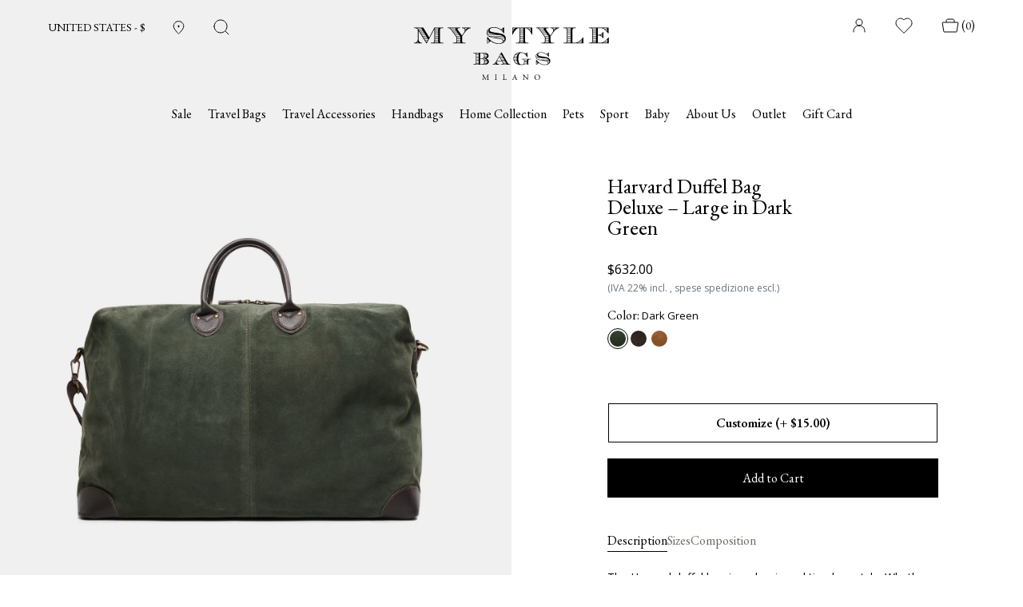

--- FILE ---
content_type: text/css
request_url: https://mystylebags.com/cdn/shop/t/2/assets/layout.theme.css?v=32079180630495357821742894358
body_size: 26740
content:
:root{--color-primary:#000;--color-secondary:#fff;--color-brand:#e7ded9;--color-form:#939395;--color-form-input:#222;--color-form-success:#1f2d49;--color-form-warning:#ffb800;--color-form-error:#dc2626}#shopify-privacy-banner-div #shopify-privacy-banner-inner-div #shopify-privacy-banner-body-div h3,.account__container-addresses-form-title h2,.account__container-addresses-title h2,.account__container-menu h1,.account__container-menu-title,.account__container-orders-orderNumber h2,.account__container-orders-title,.account__container-orders-wrap-dataLabel,.blog__article__title,.carousel-banner .carousel-blocks .single-block__info-title,.carousel-banner .carousel-header__title,.country-switcher__modal__title,.customer__header h1,.default-page__content h1,.default-page__content h2,.default-page__content h3,.default-page__content h4,.default-page__content h5,.default-page__content h6,.default-page__title h1,.editorial__image--container .editorial__hover--container .editorial__product--title,.editorial__image--container .editorial__text--container .editorial__text,.gift__modal__title,.h1,.h2,.h3,.h4,.h5,.h6,.lang-switcher__modal__title,.minicart__header,.minicart__product-title,.product-tile__container .product-tile-quick-buy__title,.quick-buy__title,.quick-buy__wrapper .product-tile-quick-buy__title,.search__container .search__header__title,.subscription-feedback p{-webkit-text-size-adjust:none;-moz-text-size-adjust:none;text-size-adjust:none;font-smooth:always;-webkit-font-smoothing:antialiased;color:#000;font-family:var(--font-primary);font-style:normal;line-height:100%;margin:0;padding:0;text-decoration:none;text-rendering:optimizeLegibility;text-transform:none}#ProductGridDrawer .filters-category__range label,#ProductGridDrawer .filters-drawer__actions facet-remove a,#ProductGridDrawer .filters-drawer__active-filters__filter,#ProductGridDrawer .filters-drawer__title,#newsletter-popup .newsletter-popup__content__footer,#newsletter-popup .newsletter-popup__content__form .input-outline-primary,#newsletter-popup .newsletter-popup__content__form .privacy-policy,#newsletter-popup .newsletter-popup__content__form button[type=submit],#newsletter-popup .newsletter-popup__content__header__subtitle,#newsletter-popup .newsletter-popup__content__header__title,#shopify-privacy-banner-div #shopify-privacy-banner-inner-div #shopify-privacy-banner-body-div p,.account__container input[type=email],.account__container input[type=password],.account__container input[type=tel],.account__container input[type=text],.account__container select,.account__container-addresses-title p,.account__container-menu p,.account__container-orders-items .tbody .first-cell .product-main-info,.account__container-orders-items .tbody .first-cell .product-main-info a,.account__container-orders-items .tbody .first-cell .product-main-info p,.account__container-orders-items .tbody .td .hidden-desktop,.account__container-orders-items .tbody .td .money,.account__container-orders-items .tbody .td.quantity,.account__container-orders-items .tfoot .tr .td,.account__container-orders-items .thead .tr .th,.account__container-orders__address__text,.account__container-orders__orders p,.blog__article__excerpt,.body-l,.body-m,.body-s,.body-xl,.body-xs,.body-xxl,.carousel-banner .carousel-blocks .single-block__info-link,.default-page__content .header__container .header__desktop-menu--drawer__second-level__overflow-container>a,.default-page__content .header__container .header__desktop-menu--drawer__second-level__title a,.default-page__content .header__container .header__mobile-menu--drawer__footer a,.editorial__image--container .editorial__hover--container .editorial__product--description,.form-success,.header__container .default-page__content .header__desktop-menu--drawer__second-level__overflow-container>a,.header__container .header__desktop-menu--drawer__second-level__overflow-container>.underline-hover,.header__container .header__desktop-menu--drawer__second-level__title .default-page__content a,.header__container .header__desktop-menu--drawer__second-level__title .underline-hover,.header__container .header__desktop-menu--drawer__third-level__go-back,.header__container .header__desktop-menu--drawer__third-level__title,.header__container .header__desktop-menu--dropdown--alternative .header__desktop-menu--dropdown__navigation__element__title,.header__container .header__desktop-menu--dropdown__navigation__levels__second-level__title,.header__container .header__desktop-menu--dropdown__navigation__levels__third-level__title,.header__container .header__mobile-menu--drawer__first-level__title,.header__container .header__mobile-menu--drawer__footer .country-switcher,.header__container .header__mobile-menu--drawer__footer .default-page__content a,.header__container .header__mobile-menu--drawer__footer .lang-switcher,.header__container .header__mobile-menu--drawer__footer .underline-hover,.header__container .header__mobile-menu--drawer__second-level__close,.header__container .header__mobile-menu--drawer__second-level__title,.header__container .header__mobile-menu--drawer__third-level__title,.header__container .header__right__element.cart .cart-link__bubble.icon,.minicart__discount,.minicart__empty-cart,.minicart__invoice-error,.minicart__labels,.minicart__product-discount,.minicart__product-error,.minicart__product-option,.minicart__product-price,.minicart__product-qty-value,.minicart__total-price,.newsletter__wrapper .newsletter--form .parsley-errors-list,.newsletter__wrapper .newsletter--form input[type=email],.pagination .deco,.pagination .page a,.pagination .page.current,.pagination>span,.parsley-required,.parsley-type,.pill,.product-tile__container .product-tile-quick-buy__price,.product-tile__container .product-tile-quick-buy__tag,.product-tile__container .product-tile__hover--color__more,.qty-error,.quick-buy__error-label,.quick-buy__pdp-link,.quick-buy__price,.quick-buy__wrapper .product-tile-quick-buy__price,.quick-buy__wrapper .product-tile-quick-buy__tag,.shopify-email-marketing-confirmation__container a,.site-footer .footer a.share-link,.site-footer .footer__info,.site-footer .footer__info__copyright__text,.site-footer .footer__main-content__menu-container__menu__mobile details summary,.site-footer .footer__main-content__newsletter__intro,.snackbar,.template-password .password-login,.template-password .storefront-password-form label[for=password],body,details .accordion-content,details summary,form .errors:not(.block-container) li,nav.breadcrumb{-webkit-text-size-adjust:none;-moz-text-size-adjust:none;text-size-adjust:none;font-smooth:always;-webkit-font-smoothing:antialiased;color:#000;font-family:var(--font-secondary);font-style:normal;font-weight:400;line-height:170%;margin:0;padding:0;text-decoration:none;text-rendering:optimizeLegibility;text-transform:none}.customer__header h1,.default-page__content h1,.h1{font-size:2rem}@media screen and (min-width:769px){.customer__header h1,.default-page__content h1,.h1{font-size:3.375rem}}.carousel-banner .carousel-header__title,.default-page__content h2,.h2{font-size:1.75rem}@media screen and (min-width:769px){.carousel-banner .carousel-header__title,.default-page__content h2,.h2{font-size:2.8125rem}}.account__container-addresses-form-title h2,.account__container-addresses-title h2,.account__container-menu h1,.account__container-menu-title,.account__container-orders-orderNumber h2,.account__container-orders-title,.default-page__content h3,.default-page__title h1,.h3{font-size:1.5rem}@media screen and (min-width:769px){.account__container-addresses-form-title h2,.account__container-addresses-title h2,.account__container-menu h1,.account__container-menu-title,.account__container-orders-orderNumber h2,.account__container-orders-title,.default-page__content h3,.default-page__title h1,.h3{font-size:1.875rem}}#shopify-privacy-banner-div #shopify-privacy-banner-inner-div #shopify-privacy-banner-body-div h3,.blog__article__title,.carousel-banner .carousel-blocks .single-block__info-title,.country-switcher__modal__title,.default-page__content h4,.gift__modal__title,.h4,.lang-switcher__modal__title,.minicart__header,.product-tile__container .product-tile-quick-buy__title,.quick-buy__title,.quick-buy__wrapper .product-tile-quick-buy__title,.subscription-feedback p{font-size:1.4375rem}@media screen and (min-width:769px){#shopify-privacy-banner-div #shopify-privacy-banner-inner-div #shopify-privacy-banner-body-div h3,.blog__article__title,.carousel-banner .carousel-blocks .single-block__info-title,.country-switcher__modal__title,.default-page__content h4,.gift__modal__title,.h4,.lang-switcher__modal__title,.minicart__header,.product-tile__container .product-tile-quick-buy__title,.quick-buy__title,.quick-buy__wrapper .product-tile-quick-buy__title,.subscription-feedback p{font-size:1.625rem}}.default-page__content h5,.editorial__image--container .editorial__hover--container .editorial__product--title,.editorial__image--container .editorial__text--container .editorial__text,.h5,.search__container .search__header__title{font-size:1.4375rem}@media screen and (min-width:769px){.default-page__content h5,.editorial__image--container .editorial__hover--container .editorial__product--title,.editorial__image--container .editorial__text--container .editorial__text,.h5,.search__container .search__header__title{font-size:1.375rem}}.account__container-orders-wrap-dataLabel,.default-page__content h6,.h6,.minicart__product-title{font-size:1.125rem}@media screen and (min-width:769px){.account__container-orders-wrap-dataLabel,.default-page__content h6,.h6,.minicart__product-title{font-size:1.125rem}}.body-xxl,.header__container .header__desktop-menu--dropdown--alternative .header__desktop-menu--dropdown__navigation__element__title{font-size:1.5rem}.body-xl,.site-footer .footer__main-content__menu-container__menu__mobile details summary{font-size:1.25rem}#ProductGridDrawer .filters-drawer__title,#newsletter-popup .newsletter-popup__content__form button[type=submit],#newsletter-popup .newsletter-popup__content__header__title,.account__container-menu p,.body-l,.default-page__content .header__container .header__desktop-menu--drawer__second-level__overflow-container>a,.default-page__content .header__container .header__desktop-menu--drawer__second-level__title a,.header__container .default-page__content .header__desktop-menu--drawer__second-level__overflow-container>a,.header__container .header__desktop-menu--drawer__second-level__overflow-container>.underline-hover,.header__container .header__desktop-menu--drawer__second-level__title .default-page__content a,.header__container .header__desktop-menu--drawer__second-level__title .underline-hover,.header__container .header__desktop-menu--drawer__third-level__go-back,.header__container .header__desktop-menu--dropdown__navigation__levels__second-level__title,.header__container .header__mobile-menu--drawer__first-level__title,.header__container .header__mobile-menu--drawer__second-level__title,.minicart__total-price,.template-password .password-login{font-size:1.125rem}#ProductGridDrawer .filters-drawer__actions facet-remove a,#newsletter-popup .newsletter-popup__content__form .input-outline-primary,#newsletter-popup .newsletter-popup__content__form .privacy-policy,#newsletter-popup .newsletter-popup__content__header__subtitle,.account__container input[type=email],.account__container input[type=password],.account__container input[type=tel],.account__container input[type=text],.account__container select,.account__container-addresses-title p,.account__container-orders-items .tbody .first-cell .product-main-info,.account__container-orders-items .tbody .first-cell .product-main-info a,.account__container-orders-items .tbody .first-cell .product-main-info p,.account__container-orders-items .tbody .td .hidden-desktop,.account__container-orders-items .tbody .td .money,.account__container-orders-items .tbody .td.quantity,.account__container-orders-items .tfoot .tr .td,.account__container-orders-items .thead .tr .th,.account__container-orders__address__text,.account__container-orders__orders p,.body-m,.carousel-banner .carousel-blocks .single-block__info-link,.header__container .header__desktop-menu--drawer__third-level__title,.header__container .header__desktop-menu--dropdown__navigation__levels__third-level__title,.header__container .header__mobile-menu--drawer__second-level__close,.minicart__discount,.minicart__empty-cart,.minicart__product-discount,.minicart__product-qty-value,.pagination .deco,.pagination .page a,.pagination .page.current,.pagination>span,.product-tile__container .product-tile__hover--color__more,.quick-buy__pdp-link,.site-footer .footer a.share-link,.site-footer .footer__info,.site-footer .footer__main-content__newsletter__intro,body,details .accordion-content,details summary{font-size:1rem}#ProductGridDrawer .filters-drawer__active-filters__filter,#newsletter-popup .newsletter-popup__content__footer,#shopify-privacy-banner-div #shopify-privacy-banner-inner-div #shopify-privacy-banner-body-div p,.blog__article__excerpt,.body-s,.default-page__content .header__container .header__mobile-menu--drawer__footer a,.editorial__image--container .editorial__hover--container .editorial__product--description,.header__container .header__mobile-menu--drawer__footer .country-switcher,.header__container .header__mobile-menu--drawer__footer .default-page__content a,.header__container .header__mobile-menu--drawer__footer .lang-switcher,.header__container .header__mobile-menu--drawer__footer .underline-hover,.header__container .header__mobile-menu--drawer__third-level__title,.header__container .header__right__element.cart .cart-link__bubble.icon,.minicart__invoice-error,.minicart__product-error,.minicart__product-option,.minicart__product-price,.newsletter__wrapper .newsletter--form .parsley-errors-list,.newsletter__wrapper .newsletter--form input[type=email],.product-tile__container .product-tile-quick-buy__price,.quick-buy__error-label,.quick-buy__price,.quick-buy__wrapper .product-tile-quick-buy__price,.shopify-email-marketing-confirmation__container a,.site-footer .footer__info__copyright__text,nav.breadcrumb{font-size:.875rem}.body-xs,.form-success,.minicart__labels,.parsley-required,.parsley-type,.pill,.product-tile__container .product-tile-quick-buy__tag,.qty-error,.quick-buy__wrapper .product-tile-quick-buy__tag,.snackbar,.template-password .storefront-password-form label[for=password],form .errors:not(.block-container) li{font-size:.75rem}.product__color:after{height:100%;left:0;position:absolute;top:0;width:100%}.index-sections .shopify-section,.section-spacing{margin-bottom:2rem;margin-top:2rem}@media screen and (min-width:769px){.index-sections .shopify-section,.section-spacing{margin-bottom:4rem;margin-top:4rem}}.container-fullwidth{left:50%;margin-left:-50vw;margin-right:-50vw;position:relative;right:50%;width:100vw}.account__container,.container-flex,.default-page,.search__container{display:flex;flex-direction:column;margin-left:auto;margin-right:auto;max-width:1440px;padding-left:1rem;padding-right:1rem}@media screen and (min-width:769px){.account__container,.container-flex,.default-page,.search__container{padding-left:2rem;padding-right:2rem}}.default-page__content a,.underline-hover{position:relative}.default-page__content a:after,.underline-hover:after{background:#000;bottom:0;content:"";display:block;height:1px;left:0;position:absolute;transition:width .25s;width:0}.default-page__content a.disabled,.underline-hover.disabled{cursor:default}.default-page__content a:not(.disabled),.underline-hover:not(.disabled){cursor:pointer}.default-page__content a:not(.disabled).active:after,.default-page__content a:not(.disabled):hover:after,.underline-hover:not(.disabled).active:after,.underline-hover:not(.disabled):hover:after{width:100%}a,abbr,acronym,address,applet,article,aside,audio,b,big,blockquote,body,canvas,caption,center,cite,code,dd,del,details,dfn,div,dl,dt,em,embed,fieldset,figcaption,figure,footer,form,h1,h2,h3,h4,h5,h6,header,hgroup,html,i,iframe,img,ins,kbd,label,legend,li,mark,menu,nav,object,ol,output,p,pre,q,ruby,s,samp,section,small,span,strike,strong,sub,summary,sup,table,tbody,td,tfoot,th,thead,time,tr,tt,u,ul,var,video{border:0;font-size:100%;font:inherit;margin:0;padding:0;text-decoration:none;vertical-align:baseline}article,aside,details,figcaption,figure,footer,header,hgroup,menu,nav,section{display:block}body{line-height:1}ol,summary,ul{list-style:none}summary::-webkit-details-marker,summary::marker{display:none}blockquote,q{quotes:none}blockquote:after,blockquote:before,q:after,q:before{content:"";content:none}table{border-spacing:0}*{box-sizing:border-box}img{vertical-align:top}:focus{box-shadow:none;outline:none}:root{-webkit-tap-highlight-color:rgba(0,0,0,0)}.clearfix:after{clear:both;content:"";display:table}.visually-hidden{clip:rect(0 0 0 0);clip:rect(0,0,0,0);height:1px;overflow:hidden;position:absolute;width:1px}ol,ul{list-style:none;margin:0;padding:0}html{-webkit-text-size-adjust:100%;line-height:1.15;-moz-tab-size:4;-o-tab-size:4;tab-size:4}abbr[title]{-webkit-text-decoration:underline dotted;text-decoration:underline dotted}b,strong{font-weight:bolder}code,kbd,pre,samp{font-family:ui-monospace,SFMono-Regular,Consolas,Liberation Mono,Menlo,monospace;font-size:1em}small{font-size:80%}sub,sup{font-size:75%;line-height:0;position:relative;vertical-align:baseline}sub{bottom:-.25em}sup{top:-.5em}table{border-color:inherit;text-indent:0}button,input,optgroup,select,textarea{font-family:inherit;font-size:100%;line-height:1.15;margin:0}button,select{text-transform:none}[type=button],[type=submit],button{-webkit-appearance:button}progress{vertical-align:baseline}[type=search]{-webkit-appearance:textfield;outline-offset:-2px}table{border-collapse:collapse}h1,h2,h3,h4,h5,h6{font-size:inherit;font-weight:inherit}a{color:inherit;text-decoration:inherit}button,input,optgroup,select,textarea{color:inherit;line-height:inherit;padding:0}code,kbd,pre,samp{font-family:ui-monospace,SFMono-Regular,Menlo,Monaco,Consolas,Liberation Mono,Courier New,monospace}audio,canvas,embed,iframe,img,object,svg,video{display:block;vertical-align:middle}img,video{height:auto;max-width:100%}[hidden]{display:none}*,:after,:before{border-color:currentColor}.container{width:100%}.visible{visibility:visible}.fixed{position:fixed}.relative{position:relative}.block{display:block}.inline{display:inline}.flex{display:flex}.table{display:table}.grid{display:grid}.contents{display:contents}.hidden{display:none}@keyframes spin{to{transform:rotate(1turn)}}@keyframes ping{75%,to{opacity:0;transform:scale(2)}}@keyframes pulse{50%{opacity:.5}}@keyframes bounce{0%,to{animation-timing-function:cubic-bezier(.8,0,1,1);transform:translateY(-25%)}50%{animation-timing-function:cubic-bezier(0,0,.2,1);transform:none}}.flex-col{flex-direction:column}.items-end{align-items:flex-end}.justify-center{justify-content:center}.truncate{overflow:hidden;text-overflow:ellipsis;white-space:nowrap}.border{border-width:1px}.text-left{text-align:left}.text-center{text-align:center}.text-right{text-align:right}.capitalize{text-transform:capitalize}.text-transparent{color:transparent}.text-error{color:var(--color-form-error)}.ease-in-out{transition-timing-function:cubic-bezier(.4,0,.2,1)}.mfp-bg{background:#0b0b0b;filter:alpha(opacity=80);opacity:.8;overflow:hidden;z-index:1042}.mfp-bg,.mfp-wrap{height:100%;left:0;position:fixed;top:0;width:100%}.mfp-wrap{backface-visibility:hidden;outline:none!important;z-index:1043}.mfp-container{box-sizing:border-box;height:100%;left:0;padding:0 8px;position:absolute;text-align:center;top:0;width:100%}.mfp-container:before{content:"";display:inline-block;height:100%;vertical-align:middle}.mfp-align-top .mfp-container:before{display:none}.mfp-content{display:inline-block;margin:0 auto;position:relative;text-align:left;vertical-align:middle;z-index:1045}.mfp-ajax-holder .mfp-content,.mfp-inline-holder .mfp-content{cursor:auto;width:100%}.mfp-ajax-cur{cursor:progress}.mfp-zoom-out-cur,.mfp-zoom-out-cur .mfp-image-holder .mfp-close{cursor:zoom-out}.mfp-zoom{cursor:zoom-in}.mfp-auto-cursor .mfp-content{cursor:auto}.mfp-arrow,.mfp-close,.mfp-counter,.mfp-preloader{-webkit-user-select:none;-moz-user-select:none;user-select:none}.mfp-loading.mfp-figure{display:none}.mfp-hide{display:none!important}.mfp-preloader{color:#ccc;left:8px;margin-top:-.8em;position:absolute;right:8px;text-align:center;top:50%;width:auto;z-index:1044}.mfp-preloader a{color:#ccc}.mfp-preloader a:hover{color:#fff}.mfp-s-error .mfp-content,.mfp-s-ready .mfp-preloader{display:none}button.mfp-arrow,button.mfp-close{background:transparent;border:0;box-shadow:none;cursor:pointer;display:block;outline:none;overflow:hidden;padding:0;z-index:1046}button::-moz-focus-inner{border:0;padding:0}.mfp-close{color:#000;filter:alpha(opacity=65);font-family:Arial,Baskerville,monospace;font-size:28px;font-style:normal;height:44px;line-height:44px;opacity:.65;padding:0 0 18px 10px;position:absolute;right:0;text-align:center;text-decoration:none;top:0;width:44px}.mfp-close:focus,.mfp-close:hover{filter:alpha(opacity=100);opacity:1}.mfp-close:active{top:1px}.mfp-close-btn-in .mfp-close{color:#333}.mfp-iframe-holder .mfp-close,.mfp-image-holder .mfp-close{color:#000;padding-right:6px;right:-6px;text-align:right;width:100%}.mfp-counter{color:#ccc;font-size:12px;line-height:18px;position:absolute;right:0;top:0;white-space:nowrap}.mfp-arrow{-webkit-tap-highlight-color:rgba(0,0,0,0);filter:alpha(opacity=65);height:110px;margin:-55px 0 0;opacity:.65;padding:0;position:absolute;top:50%;width:90px}.mfp-arrow:active{margin-top:-54px}.mfp-arrow:focus,.mfp-arrow:hover{filter:alpha(opacity=100);opacity:1}.mfp-arrow .mfp-a,.mfp-arrow .mfp-b,.mfp-arrow:after,.mfp-arrow:before{border:inset transparent;content:"";display:block;height:0;left:0;margin-left:35px;margin-top:35px;position:absolute;top:0;width:0}.mfp-arrow .mfp-a,.mfp-arrow:after{border-bottom-width:13px;border-top-width:13px;top:8px}.mfp-arrow .mfp-b,.mfp-arrow:before{border-bottom-width:21px;border-top-width:21px;opacity:.7}.mfp-arrow-left{left:0}.mfp-arrow-left .mfp-a,.mfp-arrow-left:after{border-right:17px solid #fff;margin-left:31px}.mfp-arrow-left .mfp-b,.mfp-arrow-left:before{border-right:27px solid #3f3f3f;margin-left:25px}.mfp-arrow-right{right:0}.mfp-arrow-right .mfp-a,.mfp-arrow-right:after{border-left:17px solid #fff;margin-left:39px}.mfp-arrow-right .mfp-b,.mfp-arrow-right:before{border-left:27px solid #3f3f3f}.mfp-iframe-holder{padding-bottom:40px;padding-top:40px}.mfp-iframe-holder .mfp-content{line-height:0;max-width:900px;width:100%}.mfp-iframe-holder .mfp-close{top:-40px}.mfp-iframe-scaler{height:0;overflow:hidden;padding-top:56.25%;width:100%}.mfp-iframe-scaler iframe{background:#000;box-shadow:0 0 8px #0009;display:block;height:100%;left:0;position:absolute;top:0;width:100%}img.mfp-img{box-sizing:border-box;display:block;height:auto;margin:0 auto;max-width:100%;padding:40px 0;width:auto}.mfp-figure,img.mfp-img{line-height:0}.mfp-figure:after{background:#444;bottom:40px;box-shadow:0 0 8px #0009;content:"";display:block;height:auto;left:0;position:absolute;right:0;top:40px;width:auto;z-index:-1}.mfp-figure small{color:#bdbdbd;display:block;font-size:12px;line-height:14px}.mfp-figure figure{margin:0}.mfp-bottom-bar{cursor:auto;left:0;margin-top:-36px;position:absolute;top:100%;width:100%}.mfp-title{word-wrap:break-word;color:#f3f3f3;line-height:18px;padding-right:36px;text-align:left}.mfp-image-holder .mfp-content{max-width:100%}.mfp-gallery .mfp-image-holder .mfp-figure{cursor:pointer}@media screen and (max-height:300px),screen and (max-width:800px)and (orientation:landscape){.mfp-img-mobile .mfp-image-holder{padding-left:0;padding-right:0}.mfp-img-mobile img.mfp-img{padding:0}.mfp-img-mobile .mfp-figure:after{bottom:0;top:0}.mfp-img-mobile .mfp-figure small{display:inline;margin-left:5px}.mfp-img-mobile .mfp-bottom-bar{background:#0009;bottom:0;box-sizing:border-box;margin:0;padding:3px 5px;position:fixed;top:auto}.mfp-img-mobile .mfp-bottom-bar:empty{padding:0}.mfp-img-mobile .mfp-counter{right:5px;top:3px}.mfp-img-mobile .mfp-close{background:#0009;height:35px;line-height:35px;padding:0;position:fixed;right:0;text-align:center;top:0;width:35px}}@media (max-width:900px){.mfp-arrow{transform:scale(.75)}.mfp-arrow-left{transform-origin:0}.mfp-arrow-right{transform-origin:100%}.mfp-container{padding-left:6px;padding-right:6px}}.mfp-ie7 .mfp-img{padding:0}.mfp-ie7 .mfp-bottom-bar{left:50%;margin-left:-300px;margin-top:5px;padding-bottom:5px;width:600px}.mfp-ie7 .mfp-container{padding:0}.mfp-ie7 .mfp-content{padding-top:44px}.mfp-ie7 .mfp-close{padding-top:0;right:0;top:0}*,:after,:before{box-sizing:border-box}html{font-family:var(--font-primary);font-size:16px;overflow-x:hidden;scroll-padding-top:103px}@media screen and (min-width:376px){html{font-size:16px}}@media screen and (min-width:769px){html{font-size:16px}}@media screen and (min-width:1025px){html{font-size:16px}}@media screen and (min-width:1441px){html{font-size:16px}}@media screen and (min-width:1921px){html{font-size:16px}}@media screen and (min-width:769px){html{scroll-padding-top:102px}}html body{background-color:#fff}html body.country-lang-open .page-container .shopify-section:last-child{z-index:auto}html body:after{background-color:#0000004d;content:"";height:100%;left:0;opacity:0;position:fixed;top:0;transition:opacity .1s,visibility .1s;visibility:hidden;width:100%}html body:not(.template-index).header-open .headroom--top .header__container{background:#fff!important}html body.header-open:after{opacity:1;visibility:visible;z-index:9}hr{border-color:#e6e6e6;width:100%}[role=link]{cursor:pointer}.account__container-orders-orderNumber a,.underline-link{display:inline-block;width:-moz-fit-content;width:fit-content}.account__container-orders-orderNumber a:after,.underline-link:after{border-bottom:1px solid #000;content:"";display:block;transition:width .65s ease;width:0}.account__container-orders-orderNumber a:hover:after,.underline-link:hover:after{width:100%}.add-formatting ol,.add-formatting ul{margin-left:1em;padding-left:1em;text-align:left}.add-formatting ul{list-style:disc}.add-formatting ol{list-style:decimal}.add-formatting em,.add-formatting i{font-style:italic}.add-formatting u{text-decoration:underline}.add-formatting b,.add-formatting strong{font-weight:700}.add-formatting a{background:linear-gradient(transparent calc(100% - 1px),#e7ded9 1px);background-repeat:no-repeat;background-size:0 100%;color:#e7ded9;transition:background-size .25s}.add-formatting a:hover{background-size:100% 100%}body b,body strong{font-weight:700}body em,body i{font-style:italic}.form-success,.qty-error,.snackbar,form .errors:not(.block-container) li{background-color:#939395;border-radius:4px;color:#fff;display:inline-block;font-weight:var(--bold);margin:.5rem auto;padding:.5rem;width:auto}.qty-error,.snackbar--error,form .errors:not(.block-container) li{background-color:#dc2828}.snackbar--warning{background-color:#ffb700}.form-success,.snackbar--success{background-color:#1f2c47}.page-wrapper{margin-bottom:4rem}#shopify-privacy-banner-div #shopify-privacy-banner-inner-div button,.btn,.newsletter__wrapper .newsletter--form .newsletter__submit,.shopify-challenge__container .shopify-challenge__button,button{color:inherit;cursor:pointer}#shopify-privacy-banner-div #shopify-privacy-banner-inner-div button:focus,.btn:focus,.newsletter__wrapper .newsletter--form .newsletter__submit:focus,.shopify-challenge__container .shopify-challenge__button:focus,button:focus{outline:none}#shopify-privacy-banner-div #shopify-privacy-banner-inner-div button,.btn,.newsletter__wrapper .newsletter--form .newsletter__submit,.shopify-challenge__container .shopify-challenge__button{border:0;border-radius:0;box-sizing:border-box;display:inline-block;font-family:var(--font-primary);font-weight:400;margin:0;min-width:45px;padding:0;text-align:center;-webkit-user-select:none;-moz-user-select:none;user-select:none;width:auto}#shopify-privacy-banner-div #shopify-privacy-banner-inner-div button[disabled],.btn[disabled],.newsletter__wrapper .newsletter--form [disabled].newsletter__submit,.shopify-challenge__container [disabled].shopify-challenge__button{cursor:not-allowed}#shopify-privacy-banner-div #shopify-privacy-banner-inner-div button:hover,.btn:hover,.newsletter__wrapper .newsletter--form .newsletter__submit:hover,.shopify-challenge__container .shopify-challenge__button:hover{text-decoration:none}#shopify-privacy-banner-div #shopify-privacy-banner-inner-div button,.btn-l,.btn-m,.btn-s,.newsletter__wrapper .newsletter--form .newsletter__submit,.shopify-challenge__container .shopify-challenge__button{font-size:1rem;letter-spacing:normal;line-height:normal;padding:.8125rem 2.375rem}#shopify-privacy-banner-div #shopify-privacy-banner-inner-div button.accept,.btn-primary,.newsletter__wrapper .newsletter--form .newsletter__submit,.shopify-challenge__container .shopify-challenge__button{background-color:#000;border:1px solid #000;color:#fff;transition:background-color .25s,color .25s,border-color .25s}#shopify-privacy-banner-div #shopify-privacy-banner-inner-div button.accept:active:not([disabled]),#shopify-privacy-banner-div #shopify-privacy-banner-inner-div button.accept:focus:not([disabled]),.btn-primary:active:not([disabled]),.btn-primary:focus:not([disabled]),.newsletter__wrapper .newsletter--form .newsletter__submit:active:not([disabled]),.newsletter__wrapper .newsletter--form .newsletter__submit:focus:not([disabled]),.shopify-challenge__container .shopify-challenge__button:active:not([disabled]),.shopify-challenge__container .shopify-challenge__button:focus:not([disabled]){background-color:#111827;border:1px solid #111827}#shopify-privacy-banner-div #shopify-privacy-banner-inner-div button.accept:hover:not([disabled]),.btn-primary:hover:not([disabled]),.newsletter__wrapper .newsletter--form .newsletter__submit:hover:not([disabled]),.shopify-challenge__container .shopify-challenge__button:hover:not([disabled]){background-color:#374151;border:1px solid #374151}#shopify-privacy-banner-div #shopify-privacy-banner-inner-div button[disabled].accept,.btn-primary[disabled],.newsletter__wrapper .newsletter--form [disabled].newsletter__submit,.shopify-challenge__container [disabled].shopify-challenge__button{background-color:#e5e7eb;border:1px solid #e5e7eb}#shopify-privacy-banner-div #shopify-privacy-banner-inner-div button.decline,.btn-outline{background-color:transparent;color:#000;position:relative}#shopify-privacy-banner-div #shopify-privacy-banner-inner-div button.decline:before,.btn-outline:before{background:linear-gradient(90deg,#000 0,#000),linear-gradient(0deg,#000 50%,transparent 0),linear-gradient(0deg,#000 50%,transparent 0),linear-gradient(90deg,#000 0,#000),linear-gradient(270deg,#000 0,#000);background-position:50% 100%,0 0,100% 0,100% 0,0 0;background-repeat:no-repeat,no-repeat;background-size:100% 1px,1px 200%,1px 200%,0 1px,0 1px;content:"";height:calc(100% + 2px);left:-1px;position:absolute;top:-1px;transform:scaleX(1) rotate(0);transition:transform .2s ease-in-out,background-position .2s ease-in-out,background-size .2s ease-in-out;transition-delay:.4s,.2s,0s;width:calc(100% + 2px)}#shopify-privacy-banner-div #shopify-privacy-banner-inner-div button.decline:hover:before,.btn-outline:hover:before{background-position:50% 100%,0 100%,100% 100%,100% 0,0 0;background-size:200% 1px,1px 400%,1px 400%,55% 1px,55% 1px;transform:scaleX(1) rotate(0);transition-delay:0s,.2s,.4s}#shopify-privacy-banner-div #shopify-privacy-banner-inner-div button[disabled].decline,.btn-outline[disabled]{border-color:#4d4d4d;color:#4d4d4d}.btn-link{color:#000;padding:0;text-transform:uppercase}.btn-link:after{background-color:#000;content:"";display:block;height:1px;opacity:0;transition:width .65s ease;width:0}.btn-link:active:after,.btn-link:focus:after,.btn-link:hover:after{opacity:1;width:100%}#shopify-privacy-banner-div #shopify-privacy-banner-inner-div button.btn-link,.btn-link.btn-s,.shopify-challenge__container .btn-link.shopify-challenge__button{font-size:.875rem;letter-spacing:normal;line-height:1.4;padding:0}.btn-link.btn-m{font-size:.9375rem;letter-spacing:normal;letter-spacing:1.5px;line-height:1.4;padding:0}.btn-link.btn-l,.newsletter__wrapper .newsletter--form .btn-link.newsletter__submit{font-size:1.125rem;letter-spacing:normal;letter-spacing:1.5px;line-height:1.4166666667;padding:0}.btn-link[disabled]{background-color:#4d4d4d}#shopify-privacy-banner-div #shopify-privacy-banner-inner-div button.cart__checkout,#shopify-privacy-banner-div #shopify-privacy-banner-inner-div button.update-cart,.btn.cart__checkout,.btn.update-cart,.newsletter__wrapper .newsletter--form .cart__checkout.newsletter__submit,.newsletter__wrapper .newsletter--form .update-cart.newsletter__submit,.shopify-challenge__container .cart__checkout.shopify-challenge__button,.shopify-challenge__container .update-cart.shopify-challenge__button{-webkit-appearance:none;-moz-appearance:none;appearance:none}@media screen and (max-width:768px){#shopify-privacy-banner-div #shopify-privacy-banner-inner-div button.cart__checkout,#shopify-privacy-banner-div #shopify-privacy-banner-inner-div button.update-cart,.btn.cart__checkout,.btn.update-cart,.newsletter__wrapper .newsletter--form .cart__checkout.newsletter__submit,.newsletter__wrapper .newsletter--form .update-cart.newsletter__submit,.shopify-challenge__container .cart__checkout.shopify-challenge__button,.shopify-challenge__container .update-cart.shopify-challenge__button{margin:5px 0;width:100%}}.icon-fallback-text .icon{display:none}.supports-fontface .icon-fallback-text .icon{display:inline-block}.supports-fontface .icon-fallback-text .fallback-text{clip:rect(0 0 0 0);clip:rect(0,0,0,0);height:1px;overflow:hidden;position:absolute;width:1px}[data-clipit]{cursor:pointer;position:relative}[data-clipit] [data-clipit-notice]{font-size:.7em;left:50%;opacity:0;position:absolute;top:100%;transform:translate3d(-50%,0,0);transition:opacity 1s,visibility 1s;visibility:hidden}[data-clipit] [data-clipit-notice].clipped{opacity:1;transition:opacity 0s,visibility 0s;visibility:visible}[data-clipit] [data-clipit-content]{left:-5000%;position:absolute;top:-1000%}.product__color-label{display:block;margin-bottom:.5rem;margin-top:1rem}.product__color{display:inline-block;height:40px;line-height:1;margin-right:.5rem;margin-top:.5rem;position:relative;width:40px;z-index:0}.product__color:after{border:2px solid #000;border-radius:50%;content:"";transform:scale(.5);transition:transform .35s;z-index:-1}.product__color.selected:after{transform:scale(1)}.product__color-swatch{border-radius:50%;display:inline-block;height:28px;left:6px;position:relative;top:6px;width:28px}#shopify-privacy-banner-div{border-top:1px solid #e6e6e6;box-shadow:0 -15px 15px #3f3f440d,0 1px 3px #3f3f4426}#shopify-privacy-banner-div #shopify-privacy-banner-inner-div{align-items:center;display:flex;flex-wrap:wrap;justify-content:space-between}@media screen and (min-width:769px){#shopify-privacy-banner-div #shopify-privacy-banner-inner-div{flex-wrap:nowrap}}#shopify-privacy-banner-div #shopify-privacy-banner-inner-div #shopify-privacy-banner-button-div{text-align:center;width:100%}@media screen and (min-width:769px){#shopify-privacy-banner-div #shopify-privacy-banner-inner-div #shopify-privacy-banner-button-div{margin-left:auto;min-width:300px;text-align:right;width:auto}}#shopify-privacy-banner-div #shopify-privacy-banner-inner-div button.accept{margin-right:.5rem}@media screen and (max-width:768px){#shopify-privacy-banner-div #shopify-privacy-banner-inner-div #shopify-privacy-banner-body-div{margin-bottom:1rem;text-align:center}}#shopify-privacy-banner-div #shopify-privacy-banner-inner-div #shopify-privacy-banner-body-div h3{color:#000;margin-bottom:.25em!important}#shopify-privacy-banner-div #shopify-privacy-banner-inner-div #shopify-privacy-banner-body-div p{color:#000}.shopify-challenge__container{padding:4rem .5rem}@media screen and (min-width:1025px){.site-header.headroom--not-top .header__container{-webkit-backdrop-filter:blur(100px);backdrop-filter:blur(100px);background:#0006}.site-header.headroom--not-top .header__container .theme-colored-text{color:#fff}.site-header.headroom--not-top .header__container .theme-colored-text:after{background-color:#fff}.site-header.headroom--not-top .header__container svg [fill]:not([fill=none]){fill:#fff}.site-header.headroom--not-top .header__container svg [stroke]:not([stroke=none]){stroke:#fff}.site-header .header__center__logo{opacity:1;visibility:visible}.site-header .header__center__logo.hide{opacity:0;position:absolute;visibility:hidden;z-index:-1}}#header-announcement-container,#shopify-section-header{left:0;position:sticky;top:0;z-index:11}.header__container{align-items:center;background-color:#fff;color:#000;display:flex;height:auto;justify-content:space-between;padding:0 1rem;transition:background-color .3s ease;width:100%}.header__container:after{background-color:#0003;bottom:0;content:"";height:1px;left:1rem;position:absolute;width:calc(100% - 2rem)}@media screen and (min-width:1025px){.header__container{padding:0}.header__container:after{display:none}.header__container{align-items:flex-start}}.header__container.menu-open{background-color:#e7ded9}.header__container.menu-open .header__burger-icon--close{display:block}.header__container h1,.header__container.menu-open .header__right__element.cart{display:none}.default-page__content .header__container .theme-colored-text a,.header__container .theme-colored-text,.header__container .theme-colored-text .default-page__content a,.header__container .theme-colored-text .underline-hover{color:#000;transition:color .25s}.default-page__content .header__container .theme-colored-text a:after,.header__container .theme-colored-text .default-page__content a:after,.header__container .theme-colored-text .underline-hover:after{background:#000}.header__container .theme-colored-text input::-moz-placeholder{color:#000;-moz-transition:color .25s;transition:color .25s}.header__container .theme-colored-text input::placeholder{color:#000;transition:color .25s}.header__container .theme-colored-background{background-color:#fff}.header__container .theme-colored-svg svg [fill]{fill:#000;transition:fill .25s}.header__container .theme-colored-svg svg [stroke]{stroke:#000;transition:stroke .25s}.header__container .theme-colored-border{border-color:#000}.default-page__content .header__container a:after,.header__container .default-page__content a:after,.header__container .underline-hover:after{background-color:#000}.header__container .full-search{border-color:#000}.header__container .header__desktop-menu__level .header__desktop-menu__level__images-menu::-webkit-scrollbar-thumb,.header__container .header__desktop-menu__level .header__desktop-menu__level__links::-webkit-scrollbar-thumb{background-color:#000}.header__container .header__desktop-menu__level .header__desktop-menu__level__images-menu::-webkit-scrollbar-track,.header__container .header__desktop-menu__level .header__desktop-menu__level__links::-webkit-scrollbar-track{background-color:#4d4d4d}.header__container.header__transparent{left:0;position:absolute;top:0;transition:background-color .25s}.header__container.header__transparent .header__desktop-menu{transition:padding-top .3s ease}.header__container.header__transparent.apply-transparency:not(.force-opacity){background-color:transparent}.default-page__content .header__container.header__transparent.apply-transparency:not(.force-opacity).header__invert-text .theme-colored-text a,.default-page__content .header__container.header__transparent.apply-transparency:not(.force-opacity).header__invert-text a.theme-colored-text,.header__container.header__transparent.apply-transparency:not(.force-opacity).header__invert-text .default-page__content a.theme-colored-text,.header__container.header__transparent.apply-transparency:not(.force-opacity).header__invert-text .theme-colored-text,.header__container.header__transparent.apply-transparency:not(.force-opacity).header__invert-text .theme-colored-text .default-page__content a,.header__container.header__transparent.apply-transparency:not(.force-opacity).header__invert-text .theme-colored-text .underline-hover,.header__container.header__transparent.apply-transparency:not(.force-opacity).header__invert-text .theme-colored-text.underline-hover{color:#fff}.default-page__content .header__container.header__transparent.apply-transparency:not(.force-opacity).header__invert-text .theme-colored-text a:after,.default-page__content .header__container.header__transparent.apply-transparency:not(.force-opacity).header__invert-text a.theme-colored-text:after,.header__container.header__transparent.apply-transparency:not(.force-opacity).header__invert-text .default-page__content a.theme-colored-text:after,.header__container.header__transparent.apply-transparency:not(.force-opacity).header__invert-text .theme-colored-text .default-page__content a:after,.header__container.header__transparent.apply-transparency:not(.force-opacity).header__invert-text .theme-colored-text .underline-hover:after,.header__container.header__transparent.apply-transparency:not(.force-opacity).header__invert-text .theme-colored-text.underline-hover:after{background:#fff}.header__container.header__transparent.apply-transparency:not(.force-opacity).header__invert-text .theme-colored-text input::-moz-placeholder{color:#fff}.header__container.header__transparent.apply-transparency:not(.force-opacity).header__invert-text .theme-colored-text input::placeholder{color:#fff}.header__container.header__transparent.apply-transparency:not(.force-opacity).header__invert-text .theme-colored-svg svg [fill]{fill:#fff}.header__container.header__transparent.apply-transparency:not(.force-opacity).header__invert-text .theme-colored-svg svg [stroke]{stroke:#fff}.header__container .full-search{align-items:center;border:1px solid;border-radius:40px;display:flex;justify-content:flex-start;padding:.25rem 1rem}.header__container .full-search input{background-color:transparent;border:0;margin-right:.5rem;outline:0;padding:0}.header__container .header__mobile-menu--drawer__second-level__close{display:block}.header__container .header__mobile-menu--drawer__second-level__close.hide{display:none}@media screen and (min-width:1025px){.header__container .header__mobile-menu--drawer__second-level__close{display:none}}.header__container .header__burger-icon{cursor:pointer}.header__container .header__burger-icon--close,.header__container .header__burger-icon.hide{display:none}@media screen and (min-width:1025px){.header__container .header__burger-icon{display:none}}.header__container .header__desktop-menu{display:none;height:100%}@media screen and (min-width:1025px){.header__container .header__desktop-menu{display:flex}}.header__container .header__desktop-menu--dropdown--left .header__desktop-menu--dropdown__inline-elements__link{padding-bottom:0}.header__container .header__desktop-menu--dropdown__inline-elements{align-items:center;display:flex;justify-content:center}.header__container .header__desktop-menu--dropdown__inline-elements__link{align-items:center;display:flex;height:100%;justify-content:center;padding:26px 10px;white-space:nowrap}.header__container .header__desktop-menu--dropdown__dropdown-wrapper{align-items:flex-start;display:flex;flex-direction:column;justify-content:flex-start;left:50%;max-width:1440px;opacity:0;pointer-events:none;position:absolute;top:100%;transform:translate(-50%);transition:transform .25s,opacity .35s;width:100%;z-index:-1}.header__container .header__desktop-menu--dropdown__dropdown-wrapper.open{opacity:1;pointer-events:all;transform:translate(-50%);z-index:12}.header__container .header__desktop-menu--dropdown__navigation{align-items:center;border-top:1px solid #fff;display:flex;height:100%;justify-content:space-between;overflow:hidden;padding-top:40px;width:100%}.header__container .header__desktop-menu--dropdown__navigation.type_2 .header__desktop-menu--dropdown__navigation__title{flex-basis:100%;font-size:18px;font-weight:600;line-height:24px;z-index:1}.header__container .header__desktop-menu--dropdown__navigation.type_2 .header__desktop-menu--dropdown__navigation__media{align-items:flex-start;background-color:#fff;background-size:cover;display:flex;flex-direction:column;gap:22px;position:relative;width:75%;z-index:0}.header__container .header__desktop-menu--dropdown__navigation.type_2 .header__desktop-menu--dropdown__navigation__media video{height:100%;left:0;-o-object-fit:cover;object-fit:cover;position:absolute;top:0;width:100%}.header__container .header__desktop-menu--dropdown__navigation.type_2 .header__desktop-menu--dropdown__navigation__media__imgs{gap:13px}.header__container .header__desktop-menu--dropdown__navigation.type_2 .header__desktop-menu--dropdown__navigation__levels__second-level{padding:82px 47px}.header__container .header__desktop-menu--dropdown__navigation__levels{scrollbar-base-color:#000;scrollbar-face-color:#000;scrollbar-3dlight-color:#000;scrollbar-highlight-color:#000;scrollbar-track-color:#000;scrollbar-arrow-color:#000;scrollbar-shadow-color:#000;scrollbar-dark-shadow-color:#000;align-items:stretch;background-color:#fff;display:flex;flex-wrap:nowrap;height:100%;justify-content:space-between;overflow-y:auto;scrollbar-color:#000 #d5d5d5;scrollbar-width:thin;width:100%}.header__container .header__desktop-menu--dropdown__navigation__levels::-webkit-scrollbar{height:3px;width:3px}.header__container .header__desktop-menu--dropdown__navigation__levels::-webkit-scrollbar-button{height:0;width:0}.header__container .header__desktop-menu--dropdown__navigation__levels::-webkit-scrollbar-thumb{background:#000;border:0 #000;border-radius:0}.header__container .header__desktop-menu--dropdown__navigation__levels::-webkit-scrollbar-thumb:active,.header__container .header__desktop-menu--dropdown__navigation__levels::-webkit-scrollbar-thumb:hover{background:#000}.header__container .header__desktop-menu--dropdown__navigation__levels::-webkit-scrollbar-track{background:#d5d5d5;border:0 #fff;border-radius:0}.header__container .header__desktop-menu--dropdown__navigation__levels::-webkit-scrollbar-track:active,.header__container .header__desktop-menu--dropdown__navigation__levels::-webkit-scrollbar-track:hover{background:#d5d5d5}.header__container .header__desktop-menu--dropdown__navigation__levels::-webkit-scrollbar-corner{background:transparent}.header__container .header__desktop-menu--dropdown__navigation__levels__second-level{padding:42px 47px}.header__container .header__desktop-menu--dropdown__navigation__levels__second-level:first-child{margin-right:auto}.header__container .header__desktop-menu--dropdown__navigation__levels__second-level:first-child .header__desktop-menu--dropdown__navigation__levels__third-level__title{font-family:var(--font-secondary);font-size:14px}.header__container .header__desktop-menu--dropdown__navigation__levels__second-level:last-child{background-color:#e7ded9;width:25%}.header__container .header__desktop-menu--dropdown__navigation__levels__second-level__title{font-family:var(--font-primary);font-size:18px;font-weight:600;line-height:24px}.header__container .header__desktop-menu--dropdown__navigation__levels__third-level{align-items:flex-start;display:flex;flex-direction:column;justify-content:flex-start;margin-top:1rem}.header__container .header__desktop-menu--dropdown__navigation__levels__third-level__title{font-family:var(--font-primary);font-size:18px;line-height:24px;margin-bottom:8px}.header__container .header__desktop-menu--dropdown__navigation__levels__third-level__title:not(:first-child){margin-top:.25rem}.header__container .header__desktop-menu--dropdown__navigation__media{align-items:center;display:flex;height:100%;justify-content:center;min-width:30%;padding:42px 36px}.header__container .header__desktop-menu--dropdown__navigation__media__imgs{display:flex;flex-wrap:nowrap;gap:13px;justify-content:space-between;padding-left:0;width:100%;z-index:1}.header__container .header__desktop-menu--dropdown__navigation__media__imgs img{flex-basis:25%}.header__container .header__desktop-menu--dropdown__navigation__media__img{display:none}.header__container .header__desktop-menu--dropdown__navigation__media__img.active{display:block}.header__container .header__desktop-menu--dropdown__navigation__media__img-wrapper{display:none;flex:1;max-width:250px;position:relative}.header__container .header__desktop-menu--dropdown__navigation__media__img-wrapper.active{display:block}.header__container .header__desktop-menu--dropdown__navigation__media__gradient{background:linear-gradient(0deg,rgba(0,0,0,.8),transparent);bottom:0;height:40%;left:0;position:absolute;width:100%;z-index:0}.header__container .header__desktop-menu--dropdown__navigation__media__title{bottom:1rem;color:#fff;font-family:var(--font-primary);font-size:18px;font-weight:600;left:24px;line-height:24px;position:absolute;z-index:1}.header__container .header__desktop-menu--dropdown--alternative .header__desktop-menu--dropdown__dropdown-wrapper{height:auto}.header__container .header__desktop-menu--dropdown--alternative .header__desktop-menu--dropdown__navigation{scrollbar-base-color:#000;scrollbar-face-color:#000;scrollbar-3dlight-color:#000;scrollbar-highlight-color:#000;scrollbar-track-color:#000;scrollbar-arrow-color:#000;scrollbar-shadow-color:#000;scrollbar-dark-shadow-color:#000;cursor:grab;justify-content:flex-start;overflow-x:auto;overflow-y:hidden;padding:0;scrollbar-color:#000 #d5d5d5;scrollbar-width:thin}.header__container .header__desktop-menu--dropdown--alternative .header__desktop-menu--dropdown__navigation::-webkit-scrollbar{height:3px;width:3px}.header__container .header__desktop-menu--dropdown--alternative .header__desktop-menu--dropdown__navigation::-webkit-scrollbar-button{height:0;width:0}.header__container .header__desktop-menu--dropdown--alternative .header__desktop-menu--dropdown__navigation::-webkit-scrollbar-thumb{background:#000;border:0 #000;border-radius:0}.header__container .header__desktop-menu--dropdown--alternative .header__desktop-menu--dropdown__navigation::-webkit-scrollbar-thumb:active,.header__container .header__desktop-menu--dropdown--alternative .header__desktop-menu--dropdown__navigation::-webkit-scrollbar-thumb:hover{background:#000}.header__container .header__desktop-menu--dropdown--alternative .header__desktop-menu--dropdown__navigation::-webkit-scrollbar-track{background:#d5d5d5;border:0 #fff;border-radius:0}.header__container .header__desktop-menu--dropdown--alternative .header__desktop-menu--dropdown__navigation::-webkit-scrollbar-track:active,.header__container .header__desktop-menu--dropdown--alternative .header__desktop-menu--dropdown__navigation::-webkit-scrollbar-track:hover{background:#d5d5d5}.header__container .header__desktop-menu--dropdown--alternative .header__desktop-menu--dropdown__navigation::-webkit-scrollbar-corner{background:transparent}.header__container .header__desktop-menu--dropdown--alternative .header__desktop-menu--dropdown__navigation.active,.header__container .header__desktop-menu--dropdown--alternative .header__desktop-menu--dropdown__navigation.active *{cursor:grabbing}.header__container .header__desktop-menu--dropdown--alternative .header__desktop-menu--dropdown__navigation__element{flex:350px 0 0;position:relative}.header__container .header__desktop-menu--dropdown--alternative .header__desktop-menu--dropdown__navigation__element:not(:last-child){margin-right:1rem}.header__container .header__desktop-menu--dropdown--alternative .header__desktop-menu--dropdown__navigation__element__title{color:#fff;display:block;height:auto;left:50%;max-width:calc(100% - 2rem);position:absolute;text-align:center;top:50%;transform:translate(-50%,-50%);width:-moz-max-content;width:max-content}.header__container .header__desktop-menu--dropdown--alternative .header__desktop-menu--dropdown__navigation__element__title:after{background:#fff;bottom:-1px;height:2px}.header__container .header__desktop-menu--dropdown--alternative .header__desktop-menu--dropdown__navigation__element figure{overflow:hidden;padding-top:100%;position:relative}.header__container .header__desktop-menu--dropdown--alternative .header__desktop-menu--dropdown__navigation__element figure>img,.header__container .header__desktop-menu--dropdown--alternative .header__desktop-menu--dropdown__navigation__element figure>model-viewer,.header__container .header__desktop-menu--dropdown--alternative .header__desktop-menu--dropdown__navigation__element figure>video{height:100%;left:0;-o-object-fit:cover;object-fit:cover;-o-object-position:center;object-position:center;position:absolute;top:0;width:100%}.header__container .header__desktop-menu--dropdown--alternative .header__desktop-menu--dropdown__navigation__element figure:after{background-color:#0003;content:"";display:block;height:100%;left:0;pointer-events:none;position:absolute;top:0;width:100%}.header__container .header__desktop-menu--drawer__inline-elements{align-items:center;display:flex;justify-content:flex-start}.header__container .header__desktop-menu--drawer__inline-elements__link{align-items:center;display:flex;height:100%;white-space:nowrap}.header__container .header__desktop-menu--drawer__inline-elements__link:not(:last-child){padding-right:1rem}.default-page__content .header__container .header__desktop-menu--drawer__inline-elements__link.open>a,.header__container .default-page__content .header__desktop-menu--drawer__inline-elements__link.open>a,.header__container .header__desktop-menu--drawer__inline-elements__link.open>.underline-hover{color:#e7ded9}.default-page__content .header__container .header__desktop-menu--drawer__inline-elements__link.open>a:after,.header__container .default-page__content .header__desktop-menu--drawer__inline-elements__link.open>a:after,.header__container .header__desktop-menu--drawer__inline-elements__link.open>.underline-hover:after{background:#e7ded9;width:100%}.header__container .header__desktop-menu--drawer__inline-elements__link.open .header__desktop-menu--drawer__second-level{left:0;pointer-events:all}.header__container .header__desktop-menu--drawer__second-level{background-color:#fff;border-top:1px solid #000;height:100vh;left:-50%;overflow:hidden;padding:2rem 0;pointer-events:none;position:absolute;top:100%;transition:left .35s;width:50%}@media screen and (min-width:1025px){.header__container .header__desktop-menu--drawer__second-level{left:-33.3333333333%;width:33.3333333333%}}.header__container .header__desktop-menu--drawer__second-level__overflow-container{scrollbar-base-color:#000;scrollbar-face-color:#000;scrollbar-3dlight-color:#000;scrollbar-highlight-color:#000;scrollbar-track-color:#000;scrollbar-arrow-color:#000;scrollbar-shadow-color:#000;scrollbar-dark-shadow-color:#000;height:100%;margin:0 auto;max-height:100%;overflow-x:hidden;overflow-y:auto;padding:0 1rem;scrollbar-color:#000 #d5d5d5;scrollbar-width:thin;width:calc(100% - 2rem)}.header__container .header__desktop-menu--drawer__second-level__overflow-container::-webkit-scrollbar{height:3px;width:3px}.header__container .header__desktop-menu--drawer__second-level__overflow-container::-webkit-scrollbar-button{height:0;width:0}.header__container .header__desktop-menu--drawer__second-level__overflow-container::-webkit-scrollbar-thumb{background:#000;border:0 #000;border-radius:0}.header__container .header__desktop-menu--drawer__second-level__overflow-container::-webkit-scrollbar-thumb:active,.header__container .header__desktop-menu--drawer__second-level__overflow-container::-webkit-scrollbar-thumb:hover{background:#000}.header__container .header__desktop-menu--drawer__second-level__overflow-container::-webkit-scrollbar-track{background:#d5d5d5;border:0 #fff;border-radius:0}.header__container .header__desktop-menu--drawer__second-level__overflow-container::-webkit-scrollbar-track:active,.header__container .header__desktop-menu--drawer__second-level__overflow-container::-webkit-scrollbar-track:hover{background:#d5d5d5}.header__container .header__desktop-menu--drawer__second-level__overflow-container::-webkit-scrollbar-corner{background:transparent}.default-page__content .header__container .header__desktop-menu--drawer__second-level__overflow-container>a,.header__container .default-page__content .header__desktop-menu--drawer__second-level__overflow-container>a,.header__container .header__desktop-menu--drawer__second-level__overflow-container>.underline-hover{color:#000;text-transform:uppercase}.default-page__content .header__container .header__desktop-menu--drawer__second-level__overflow-container>a+.header__desktop-menu--drawer__second-level__title,.header__container .default-page__content .header__desktop-menu--drawer__second-level__overflow-container>a+.header__desktop-menu--drawer__second-level__title,.header__container .header__desktop-menu--drawer__second-level__overflow-container>.underline-hover+.header__desktop-menu--drawer__second-level__title{margin-top:1rem}.header__container .header__desktop-menu--drawer__second-level__title{align-items:center;display:flex;justify-content:space-between}.header__container .header__desktop-menu--drawer__second-level__title:not(:first-child){margin-top:1rem}.header__container .header__desktop-menu--drawer__second-level__title.clickable{cursor:pointer}.header__container .header__desktop-menu--drawer__second-level__title.clickable svg{min-height:24px;min-width:24px}.header__container .header__desktop-menu--drawer__second-level__title.clickable svg [fill]:not([fill=none]){fill:#000}.header__container .header__desktop-menu--drawer__second-level__title.clickable svg [stroke]:not([stroke=none]){stroke:#000}.default-page__content .header__container .header__desktop-menu--drawer__second-level__title a,.header__container .header__desktop-menu--drawer__second-level__title .default-page__content a,.header__container .header__desktop-menu--drawer__second-level__title .underline-hover{color:#000;text-transform:uppercase}.header__container .header__desktop-menu--drawer__third-level{background-color:#fff;height:100%;left:100%;padding:2rem 0;position:absolute;top:0;transition:left .35s;width:100%;z-index:1}.header__container .header__desktop-menu--drawer__third-level.open{left:0}.header__container .header__desktop-menu--drawer__third-level__overflow-container{scrollbar-base-color:#000;scrollbar-face-color:#000;scrollbar-3dlight-color:#000;scrollbar-highlight-color:#000;scrollbar-track-color:#000;scrollbar-arrow-color:#000;scrollbar-shadow-color:#000;scrollbar-dark-shadow-color:#000;margin:0 auto;max-height:100%;overflow-x:hidden;overflow-y:auto;padding:0 1rem;scrollbar-color:#000 #d5d5d5;scrollbar-width:thin;width:calc(100% - 2rem)}.header__container .header__desktop-menu--drawer__third-level__overflow-container::-webkit-scrollbar{height:3px;width:3px}.header__container .header__desktop-menu--drawer__third-level__overflow-container::-webkit-scrollbar-button{height:0;width:0}.header__container .header__desktop-menu--drawer__third-level__overflow-container::-webkit-scrollbar-thumb{background:#000;border:0 #000;border-radius:0}.header__container .header__desktop-menu--drawer__third-level__overflow-container::-webkit-scrollbar-thumb:active,.header__container .header__desktop-menu--drawer__third-level__overflow-container::-webkit-scrollbar-thumb:hover{background:#000}.header__container .header__desktop-menu--drawer__third-level__overflow-container::-webkit-scrollbar-track{background:#d5d5d5;border:0 #fff;border-radius:0}.header__container .header__desktop-menu--drawer__third-level__overflow-container::-webkit-scrollbar-track:active,.header__container .header__desktop-menu--drawer__third-level__overflow-container::-webkit-scrollbar-track:hover{background:#d5d5d5}.header__container .header__desktop-menu--drawer__third-level__overflow-container::-webkit-scrollbar-corner{background:transparent}.header__container .header__desktop-menu--drawer__third-level__go-back{align-items:center;color:#000;cursor:pointer;display:flex;justify-content:flex-start;padding:0 2rem 2rem;text-transform:uppercase}.header__container .header__desktop-menu--drawer__third-level__go-back svg{margin-right:1rem}.header__container .header__desktop-menu--drawer__third-level__go-back svg [fill]:not([fill=none]){fill:#000}.header__container .header__desktop-menu--drawer__third-level__go-back svg [stroke]:not([stroke=none]){stroke:#000}.header__container .header__desktop-menu--drawer__third-level__title{color:#000}.header__container .header__desktop-menu--drawer__third-level__title:not(:last-child){margin-bottom:1rem}.header__container .header__desktop-menu--drawer--alternative .header__desktop-menu--drawer__second-level{border-right:1px solid #d1d5db;overflow:visible;padding:8rem 0}.header__container .header__desktop-menu--drawer--alternative .header__desktop-menu--drawer__second-level__overflow-container{margin:0;padding:0;width:100%}.default-page__content .header__container .header__desktop-menu--drawer--alternative .header__desktop-menu--drawer__second-level__overflow-container>a,.header__container .header__desktop-menu--drawer--alternative .default-page__content .header__desktop-menu--drawer__second-level__overflow-container>a,.header__container .header__desktop-menu--drawer--alternative .header__desktop-menu--drawer__second-level__overflow-container>.underline-hover{margin:0 4rem}.default-page__content .header__container .header__desktop-menu--drawer--alternative .header__desktop-menu--drawer__second-level__overflow-container>a+.header__desktop-menu--drawer__second-level__title,.header__container .header__desktop-menu--drawer--alternative .default-page__content .header__desktop-menu--drawer__second-level__overflow-container>a+.header__desktop-menu--drawer__second-level__title,.header__container .header__desktop-menu--drawer--alternative .header__desktop-menu--drawer__second-level__overflow-container>.underline-hover+.header__desktop-menu--drawer__second-level__title{margin:0;padding-top:1rem}.header__container .header__desktop-menu--drawer--alternative .header__desktop-menu--drawer__second-level__title{margin:0;padding:0 4rem}.header__container .header__desktop-menu--drawer--alternative .header__desktop-menu--drawer__second-level__title:not(:first-child){padding-top:1rem}.header__container .header__desktop-menu--drawer--alternative .header__desktop-menu--drawer__second-level__title.hoverable:hover+.header__desktop-menu--drawer__third-level{left:100%}.default-page__content .header__container .header__desktop-menu--drawer--alternative .header__desktop-menu--drawer__second-level__title.hoverable:hover a:after,.header__container .header__desktop-menu--drawer--alternative .header__desktop-menu--drawer__second-level__title.hoverable:hover .default-page__content a:after,.header__container .header__desktop-menu--drawer--alternative .header__desktop-menu--drawer__second-level__title.hoverable:hover .underline-hover:after{width:100%}.header__container .header__desktop-menu--drawer--alternative .header__desktop-menu--drawer__third-level{border-left:1px solid #d1d5db;border-top:1px solid #000;left:0;padding:8rem 0;top:-1px;z-index:-1}.header__container .header__desktop-menu--drawer--alternative .header__desktop-menu--drawer__third-level.open{left:0}.header__container .header__desktop-menu--drawer--alternative .header__desktop-menu--drawer__third-level:hover{left:100%}.header__container .header__desktop-menu--drawer--alternative .header__desktop-menu--drawer__third-level__overflow-container{height:100%}.header__container .header__component{align-items:center;display:flex}.header__container .header__left{justify-content:flex-start;width:25%}@media screen and (min-width:1025px){.header__container .header__left{padding-left:60px;padding-top:22px}.header__container .header__left--stretch{align-self:stretch}.header__container .header__left--stretch .header__desktop-menu__nav-element,.header__container .header__left--stretch .header__desktop-menu__nav-element .header__desktop-menu,.header__container .header__left--stretch .header__desktop-menu__nav-element .header__desktop-menu__element{height:100%}}.header__container .header__left .lang-switcher,.header__container .header__left .newsletter-popup-opener{margin-left:1rem}.header__container .header__center{justify-content:center;width:50%;z-index:3}.header__container .header__center__logo svg{width:162px}@media screen and (max-width:1024px){.header__container .header__center__logo.hide{opacity:0}}@media screen and (min-width:1025px){.header__container .header__center{flex-direction:column}.header__container .header__center>a{padding:25px 0 0}}@media screen and (min-width:769px){.header__container .header__center svg{width:244px}}.header__container .header__center .header__desktop-menu__nav-element .header__desktop-menu__element{padding-bottom:1rem}.header__container .header__right{justify-content:flex-end;width:25%}@media screen and (min-width:1025px){.header__container .header__right{padding-right:60px;padding-top:20px}}.header__container .header__right__element{margin-left:2rem}.header__container .header__right__element.close{margin-left:0}.header__container .header__right__element.wishlist{position:relative}.header__container .header__right__element.wishlist a{align-items:center;display:flex}.header__container .header__right__element.wishlist a svg{margin-right:2px}.header__container .header__right__element.wishlist .wishlist__bubble{display:block;font-size:14px}.header__container .header__right__element.wishlist .wishlist__bubble--visible{display:block}.header__container .header__right__element.cart{cursor:pointer}.default-page__content .header__container .header__right__element.cart a,.header__container .header__right__element.cart .cart-link,.header__container .header__right__element.cart .default-page__content a,.header__container .header__right__element.cart .underline-hover,.header__container .header__right__element.cart a{align-items:center;display:flex;flex-wrap:nowrap;justify-content:flex-end;width:-moz-max-content;width:max-content}.default-page__content .header__container .header__right__element.cart a svg,.header__container .header__right__element.cart .cart-link svg,.header__container .header__right__element.cart .default-page__content a svg,.header__container .header__right__element.cart .underline-hover svg,.header__container .header__right__element.cart a svg{margin-right:2px}.header__container .header__right__element.cart .cart-link__bubble.icon{align-items:center;color:inherit;display:flex;font-family:var(--font-primary);justify-content:center}@media screen and (min-width:1025px){.header__container .header__right__element .header__action__mobile{display:none}}.header__container .header__right__element .header__action__desktop{display:none}@media screen and (min-width:1025px){.header__container .header__right__element .header__action__desktop{display:block}}.header__container .header__right__element svg{height:100%;width:auto}.header__container .header__left .contact,.header__container .header__left .country-switcher,.header__container .header__left .lang-switcher,.header__container .header__left .newsletter-popup-opener,.header__container .header__left .search,.header__container .header__left .storelocator,.header__container .header__left .user,.header__container .header__left .wishlist,.header__container .header__right .contact,.header__container .header__right .country-switcher,.header__container .header__right .lang-switcher,.header__container .header__right .newsletter-popup-opener,.header__container .header__right .search,.header__container .header__right .storelocator,.header__container .header__right .user,.header__container .header__right .wishlist{display:none}@media screen and (min-width:1025px){.header__container .header__left .contact,.header__container .header__left .country-switcher,.header__container .header__left .lang-switcher,.header__container .header__left .newsletter-popup-opener,.header__container .header__left .search,.header__container .header__left .storelocator,.header__container .header__left .user,.header__container .header__left .wishlist,.header__container .header__right .contact,.header__container .header__right .country-switcher,.header__container .header__right .lang-switcher,.header__container .header__right .newsletter-popup-opener,.header__container .header__right .search,.header__container .header__right .storelocator,.header__container .header__right .user,.header__container .header__right .wishlist{display:block}}.header__container .header__mobile-menu{align-items:flex-start;background-color:#e7ded9;display:flex;flex-direction:column;height:100vh;justify-content:space-between;left:0;opacity:0;overflow-x:hidden;overflow-y:auto;pointer-events:none;position:fixed;top:0;transform:translate3d(-100%,0,0);transition:opacity .25s,transform .25s;width:100vw}@media screen and (min-width:1025px){.header__container .header__mobile-menu{display:none}}.header__container .header__mobile-menu.open{border-top:1rem solid #e7ded9;opacity:1;pointer-events:all;transform:translateZ(0)}.header__container .header__mobile-menu--drawer{justify-content:flex-start;padding:1rem 0}.header__container .header__mobile-menu--drawer__navigation{margin:0 0 2rem;padding:0 .5rem;position:relative;width:100%}.default-page__content .header__container .header__mobile-menu--drawer__navigation a,.header__container .header__mobile-menu--drawer__navigation .default-page__content a,.header__container .header__mobile-menu--drawer__navigation .underline-hover{display:block}.header__container .header__mobile-menu--drawer__first-level{scrollbar-base-color:#000;scrollbar-face-color:#000;scrollbar-3dlight-color:#000;scrollbar-highlight-color:#000;scrollbar-track-color:#000;scrollbar-arrow-color:#000;scrollbar-shadow-color:#000;scrollbar-dark-shadow-color:#000;max-height:100%;overflow-y:auto;padding:0 .5rem;scrollbar-color:#000 #d5d5d5;scrollbar-width:thin}.header__container .header__mobile-menu--drawer__first-level::-webkit-scrollbar{height:3px;width:3px}.header__container .header__mobile-menu--drawer__first-level::-webkit-scrollbar-button{height:0;width:0}.header__container .header__mobile-menu--drawer__first-level::-webkit-scrollbar-thumb{background:#000;border:0 #000;border-radius:0}.header__container .header__mobile-menu--drawer__first-level::-webkit-scrollbar-thumb:active,.header__container .header__mobile-menu--drawer__first-level::-webkit-scrollbar-thumb:hover{background:#000}.header__container .header__mobile-menu--drawer__first-level::-webkit-scrollbar-track{background:#d5d5d5;border:0 #fff;border-radius:0}.header__container .header__mobile-menu--drawer__first-level::-webkit-scrollbar-track:active,.header__container .header__mobile-menu--drawer__first-level::-webkit-scrollbar-track:hover{background:#d5d5d5}.header__container .header__mobile-menu--drawer__first-level::-webkit-scrollbar-corner{background:transparent}.header__container .header__mobile-menu--drawer__first-level__title{align-items:center;color:#000;display:flex;font-family:var(--font-primary);font-size:18px;justify-content:space-between;line-height:24px;width:100%}.header__container .header__mobile-menu--drawer__first-level__title:not(:last-child){margin-bottom:20px}.header__container .header__mobile-menu--drawer__first-level__title.clickable{cursor:pointer}.header__container .header__mobile-menu--drawer__first-level__title svg [fill]:not([fill=none]){fill:#000}.header__container .header__mobile-menu--drawer__first-level__title svg [stroke]:not([stroke=none]){stroke:#000}.header__container .header__mobile-menu--drawer__second-level{scrollbar-base-color:#000;scrollbar-face-color:#000;scrollbar-3dlight-color:#000;scrollbar-highlight-color:#000;scrollbar-track-color:#000;scrollbar-arrow-color:#000;scrollbar-shadow-color:#000;scrollbar-dark-shadow-color:#000;background-color:#e7ded9;height:100%;left:100%;margin:0 .5rem;max-height:100%;overflow-y:auto;padding:0 .5rem;position:absolute;scrollbar-color:#000 #d5d5d5;scrollbar-width:thin;top:0;transition:left .35s;width:calc(100% - 1rem);z-index:1}.header__container .header__mobile-menu--drawer__second-level::-webkit-scrollbar{height:3px;width:3px}.header__container .header__mobile-menu--drawer__second-level::-webkit-scrollbar-button{height:0;width:0}.header__container .header__mobile-menu--drawer__second-level::-webkit-scrollbar-thumb{background:#000;border:0 #000;border-radius:0}.header__container .header__mobile-menu--drawer__second-level::-webkit-scrollbar-thumb:active,.header__container .header__mobile-menu--drawer__second-level::-webkit-scrollbar-thumb:hover{background:#000}.header__container .header__mobile-menu--drawer__second-level::-webkit-scrollbar-track{background:#d5d5d5;border:0 #fff;border-radius:0}.header__container .header__mobile-menu--drawer__second-level::-webkit-scrollbar-track:active,.header__container .header__mobile-menu--drawer__second-level::-webkit-scrollbar-track:hover{background:#d5d5d5}.header__container .header__mobile-menu--drawer__second-level::-webkit-scrollbar-corner{background:transparent}.header__container .header__mobile-menu--drawer__second-level__close{align-items:center;color:#000;cursor:pointer;display:flex;font-size:12px;justify-content:flex-start;left:0;line-height:normal;text-transform:lowercase;top:0;width:-moz-max-content;width:max-content}.header__container .header__mobile-menu--drawer__second-level__close svg{height:24px;margin-right:.5rem;width:24px}.header__container .header__mobile-menu--drawer__second-level__close svg [fill]:not([fill=none]){fill:#000}.header__container .header__mobile-menu--drawer__second-level__close svg [stroke]:not([stroke=none]){stroke:#000}.header__container .header__mobile-menu--drawer__second-level.open{left:0}.header__container .header__mobile-menu--drawer__second-level__title{align-items:center;color:#000;display:flex;font-family:var(--font-primary);font-size:20px;font-weight:600;justify-content:space-between;letter-spacing:0;line-height:24px;padding:.5rem 0;pointer-events:none;text-align:left}.header__container .header__mobile-menu--drawer__second-level__title:first-child{padding-top:0}.header__container .header__mobile-menu--drawer__second-level__title svg{display:none}.header__container .header__mobile-menu--drawer__third-level__title{color:#000;padding:.5rem 0;width:-moz-max-content;width:max-content}.header__container .header__mobile-menu--drawer__third-level__title:last-child{padding-bottom:1rem}.header__container .header__mobile-menu--drawer__footer{display:flex;flex-direction:column;padding:0 1rem;width:100%}.header__container .header__mobile-menu--drawer__footer .wishlist__bubble{display:none}.header__container .header__mobile-menu--drawer__footer .switchers{display:flex;gap:12px}.header__container .header__mobile-menu--drawer__footer .switchers .lang-switcher{margin-left:.5rem}.header__container .header__mobile-menu--drawer__footer>:not(:last-child){margin-bottom:1rem}.header__container .header__mobile-menu--drawer__footer>a{align-items:center;display:flex;gap:12px;width:100%}.header__container .header__mobile-menu--drawer__footer .country-switcher,.header__container .header__mobile-menu--drawer__footer .lang-switcher{text-transform:uppercase;width:-moz-max-content;width:max-content}.header__container .header__mobile-menu--drawer__footer .country-switcher__dropdown,.header__container .header__mobile-menu--drawer__footer .lang-switcher__dropdown{border-color:#000}.default-page__content .header__container .header__mobile-menu--drawer__footer .country-switcher__dropdown a:after,.default-page__content .header__container .header__mobile-menu--drawer__footer .lang-switcher__dropdown a:after,.header__container .header__mobile-menu--drawer__footer .country-switcher__dropdown .default-page__content a:after,.header__container .header__mobile-menu--drawer__footer .country-switcher__dropdown .underline-hover:after,.header__container .header__mobile-menu--drawer__footer .lang-switcher__dropdown .default-page__content a:after,.header__container .header__mobile-menu--drawer__footer .lang-switcher__dropdown .underline-hover:after{background:#000}.default-page__content .header__container .header__mobile-menu--drawer__footer .country-switcher__dropdown a.active:after,.default-page__content .header__container .header__mobile-menu--drawer__footer .lang-switcher__dropdown a.active:after,.header__container .header__mobile-menu--drawer__footer .country-switcher__dropdown .default-page__content a.active:after,.header__container .header__mobile-menu--drawer__footer .country-switcher__dropdown .underline-hover.active:after,.header__container .header__mobile-menu--drawer__footer .lang-switcher__dropdown .default-page__content a.active:after,.header__container .header__mobile-menu--drawer__footer .lang-switcher__dropdown .underline-hover.active:after{background:#e7ded9}.header__container .header__mobile-menu--drawer__footer .country-switcher svg,.header__container .header__mobile-menu--drawer__footer .lang-switcher svg{margin-right:.25rem}.header__container .header__mobile-menu--drawer__footer .country-switcher svg [fill]:not([fill=none]),.header__container .header__mobile-menu--drawer__footer .lang-switcher svg [fill]:not([fill=none]){fill:#000}.header__container .header__mobile-menu--drawer__footer .country-switcher svg [stroke]:not([stroke=none]),.header__container .header__mobile-menu--drawer__footer .lang-switcher svg [stroke]:not([stroke=none]){stroke:#000}.header__container .header__search-popup{display:none;left:0;opacity:0;padding:1rem;pointer-events:none;position:fixed;top:0;transform:translate3d(0,-100%,0);transition:opacity .25s,transform .25s,top .25s;width:100%}@media screen and (min-width:1025px){.header__container .header__search-popup{display:block}}.header__container .header__search-popup.open{opacity:1;pointer-events:all;transform:translateZ(0)}.header__container .header__search-popup__close-icon{cursor:pointer;position:absolute;right:1rem;top:50%;transform:translateY(-50%)}.header__container .header__search-popup__close-icon svg{height:18px;width:auto}.header__container .header__search-popup form{align-items:center;border:1px solid #000;border-radius:40px;display:flex;justify-content:center;margin:0 auto;max-width:calc(80% - 4rem);padding:.5rem 2rem}.header__container .header__search-popup form input[type=text]{background-color:transparent;border:0;margin-right:1rem;padding:0}@media screen and (min-width:1025px){body:not(.template-product) .header__transparent.apply-transparency:not(.force-opacity) .header__center.add-extra-space svg{width:auto}body:not(.template-product) .header__transparent.apply-transparency:not(.force-opacity) .header__center.add-extra-space .header__desktop-menu{padding-top:37px}}body:not(.template-product) header.headroom--top .header__transparent .header__center.add-extra-space .header__desktop-menu{padding-top:60px}nav.breadcrumb{align-items:center;color:#000;display:flex;flex-direction:row;flex-wrap:wrap}nav.breadcrumb span{cursor:default}nav.breadcrumb span[aria-hidden=true]{margin:0 .5rem}nav.breadcrumb a:last-child,nav.breadcrumb span:last-child{color:#d3c3ba;margin:0}nav.breadcrumb svg{height:18px;width:18px}[data-collapse-head]{cursor:pointer}[data-collapse-cnt]{height:0;overflow:hidden}[data-collapse-dropdown],[data-collapse-dropup]{display:inline-block;position:relative}[data-collapse-dropdown] [data-collapse-cnt],[data-collapse-dropup] [data-collapse-cnt]{left:50%;position:absolute;transform:translate(-50%)}[data-collapse-dropdown] [data-collapse-cnt]{top:100%}[data-collapse-dropup] [data-collapse-cnt]{bottom:100%}[data-collapse-icon] [data-collapse-head]{padding-right:1.5em;position:relative}[data-collapse-icon] [data-collapse-head]:after{background-image:url(icon-chevron.svg);background-position:50%;background-repeat:no-repeat;background-size:contain;content:"";font-size:inherit;height:1em;position:absolute;right:0;top:50%;transform:translateY(-50%);transition:transform .45s;width:1em}[data-collapse-icon][data-collapse-speed=fast] [data-collapse-head]:after{transition:transform .15s}[data-collapse-icon][data-collapse-speed=slow] [data-collapse-head]:after{transition:transform .6s}[data-collapse-icon][data-collapse-status=open] [data-collapse-head]:after{transform:translateY(-50%) rotate(-180deg)}[data-collapse-icon] [data-collapse-cnt]{padding-right:1.5em}[data-collapse-icon-reverse] [data-collapse-head]{padding-left:1.5em;padding-right:auto}[data-collapse-icon-reverse] [data-collapse-head]:after{left:0;right:auto}[data-collapse-icon=chevron-reverse] [data-collapse-head]:after{transform:translateY(-50%) rotate(-180deg)}[data-collapse-icon=chevron-reverse][data-collapse-status=open] [data-collapse-head]:after{transform:translateY(-50%)}[data-collapse-icon=chevron-up] [data-collapse-head]:after{transform:translateY(-50%) rotate(90deg)}[data-collapse-icon=chevron-up][data-collapse-status=open] [data-collapse-head]:after{transform:translateY(-50%) rotate(270deg)}[data-collapse-icon=plus] [data-collapse-head]:after{background-color:currentColor;background-image:none;height:2px;transform:translate3d(-50%,-50%,0);width:.8em}[data-collapse-icon=plus] [data-collapse-head]:before{background-color:currentColor;content:"";font-size:inherit;height:2px;position:absolute;right:0;top:50%;transform:translate3d(-50%,-50%,0) rotate(-90deg);transition:transform .45s;width:.8em}[data-collapse-icon=plus][data-collapse-status=open] [data-collapse-head]:after,[data-collapse-icon=plus][data-collapse-status=open] [data-collapse-head]:before{transform:translate3d(-50%,-50%,0)}img{border-style:solid}.overlay-img{height:100%;left:0;-o-object-fit:cover;object-fit:cover;-o-object-position:center;object-position:center;position:absolute;top:0;width:100%}img[loading=lazy]:not([src*=".png"]){background-color:#f5f5f5}.no-image{position:relative}.no-image:after{background-color:#0000000d;content:"";display:block;height:100%;position:absolute;top:0;width:100%}.pswp .pswp__button--arrow--left,.pswp .pswp__button--arrow--right,.slick-arrow{height:40px;margin-top:0;top:25%;transform-origin:center;transition:all .35s;width:40px;z-index:10}@media screen and (min-width:769px){.pswp .pswp__button--arrow--left,.pswp .pswp__button--arrow--right,.slick-arrow{height:3.125rem;top:50%;width:3.125rem}}.pswp .pswp__button--arrow--left:before,.pswp .pswp__button--arrow--right:before,.slick-arrow:before{left:50%;position:absolute;top:50%;transform:translate3d(-50%,-50%,0)}.pswp .pswp__button--arrow--left:hover:not(.slick-disabled),.pswp .pswp__button--arrow--right:hover:not(.slick-disabled),.slick-arrow:hover:not(.slick-disabled){color:#fff;transform:translateY(-50%) scale(.9)}.pswp .pswp__button--arrow--left,.slick-prev{left:.5rem}@media screen and (min-width:769px){.pswp .pswp__button--arrow--left,.slick-prev{display:block!important;left:-.5rem}}.pswp .pswp__button--arrow--left:before,.slick-prev:before{transform:translate3d(-50%,-50%,0) scale(1.1)}.pswp .pswp__button--arrow--right,.slick-next{right:.5rem}@media screen and (min-width:769px){.pswp .pswp__button--arrow--right,.slick-next{right:-.5rem}}.pswp .pswp__button--arrow--right:before,.slick-next:before{transform:translate3d(-50%,-50%,0) rotate(-180deg) scale(1.1)}@media screen and (max-width:768px){.hero-slideshow__wrapper{padding-left:0;padding-right:0}}.pswp .slideshow__section:hover .pswp__button--arrow--left,.slideshow__section:hover .pswp .pswp__button--arrow--left,.slideshow__section:hover .slick-prev{left:.5rem}.pswp .slideshow__section:hover .pswp__button--arrow--right,.slideshow__section:hover .pswp .pswp__button--arrow--right,.slideshow__section:hover .slick-next{right:.5rem}.hero{position:relative}.hero .hero__slide{align-items:center;flex-direction:row;flex-wrap:nowrap;justify-content:center;overflow:hidden;position:relative;width:100%}.hero.slick-slider{margin-bottom:0}.hero[data-adapt=false],.hero[data-adapt=false] .slideshow__overlay:before{height:100vh}@media screen and (max-width:1440px){.hero[data-adapt=true] .slideshow__overlay:before{min-height:50vw}}.no-js .hero__image{clip:rect(0 0 0 0);clip:rect(0,0,0,0);height:1px;overflow:hidden;position:absolute;width:1px}.hero__image-no-js{background-position:top;background-repeat:no-repeat;background-size:cover;height:100vh;min-height:550px;opacity:1}.hero__slide:not(:first-of-type) .hero__text-wrap{display:none}.slick-initialized .hero__slide:not(:first-of-type) .hero__text-wrap{display:block}.hero__text-content .slick-dots{position:static}.hero-slideshow .pswp .pswp__button--arrow--left,.hero-slideshow .pswp .pswp__button--arrow--right,.hero-slideshow .slick-arrow,.pswp .hero-slideshow .pswp__button--arrow--left,.pswp .hero-slideshow .pswp__button--arrow--right{background-color:#fff;border:1px solid #939395;border-radius:50%;box-shadow:0 0 13px #0000000f;margin-top:0;top:25%;transform-origin:center;transition:all .35s;z-index:2}@media screen and (min-width:769px){.hero-slideshow .pswp .pswp__button--arrow--left,.hero-slideshow .pswp .pswp__button--arrow--right,.hero-slideshow .slick-arrow,.pswp .hero-slideshow .pswp__button--arrow--left,.pswp .hero-slideshow .pswp__button--arrow--right{top:50%}}.hero-slideshow .pswp .pswp__button--arrow--left:before,.hero-slideshow .pswp .pswp__button--arrow--right:before,.hero-slideshow .slick-arrow:before,.pswp .hero-slideshow .pswp__button--arrow--left:before,.pswp .hero-slideshow .pswp__button--arrow--right:before{border:none!important;box-shadow:none!important;content:"";height:40%;left:50%;position:absolute;top:50%;transform:translate3d(-50%,-50%,0);width:40%}@media screen and (min-width:769px){.hero-slideshow .pswp .pswp__button--arrow--left:before,.hero-slideshow .pswp .pswp__button--arrow--right:before,.hero-slideshow .slick-arrow:before,.pswp .hero-slideshow .pswp__button--arrow--left:before,.pswp .hero-slideshow .pswp__button--arrow--right:before{height:50%;width:50%}}.hero-slideshow .pswp .pswp__button--arrow--left,.hero-slideshow .pswp .slick-prev.pswp__button--arrow--right,.hero-slideshow .slick-arrow.slick-prev,.pswp .hero-slideshow .pswp__button--arrow--left,.pswp .hero-slideshow .slick-prev.pswp__button--arrow--right{left:.5rem}@media screen and (min-width:769px){.hero-slideshow .pswp .pswp__button--arrow--left,.hero-slideshow .pswp .slick-prev.pswp__button--arrow--right,.hero-slideshow .slick-arrow.slick-prev,.pswp .hero-slideshow .pswp__button--arrow--left,.pswp .hero-slideshow .slick-prev.pswp__button--arrow--right{left:-.5rem}}.hero-slideshow .pswp .pswp__button--arrow--left:before,.hero-slideshow .pswp .slick-prev.pswp__button--arrow--right:before,.hero-slideshow .slick-arrow.slick-prev:before,.pswp .hero-slideshow .pswp__button--arrow--left:before,.pswp .hero-slideshow .slick-prev.pswp__button--arrow--right:before{transform:translate3d(-50%,-50%,0) scale(1)}.hero-slideshow .pswp .pswp__button--arrow--right,.hero-slideshow .pswp .slick-next.pswp__button--arrow--left,.hero-slideshow .slick-arrow.slick-next,.pswp .hero-slideshow .pswp__button--arrow--right,.pswp .hero-slideshow .slick-next.pswp__button--arrow--left{right:.5rem}@media screen and (min-width:769px){.hero-slideshow .pswp .pswp__button--arrow--right,.hero-slideshow .pswp .slick-next.pswp__button--arrow--left,.hero-slideshow .slick-arrow.slick-next,.pswp .hero-slideshow .pswp__button--arrow--right,.pswp .hero-slideshow .slick-next.pswp__button--arrow--left{right:-.5rem}}.hero-slideshow .pswp .pswp__button--arrow--right:before,.hero-slideshow .pswp .slick-next.pswp__button--arrow--left:before,.hero-slideshow .slick-arrow.slick-next:before,.pswp .hero-slideshow .pswp__button--arrow--right:before,.pswp .hero-slideshow .slick-next.pswp__button--arrow--left:before{transform:translate3d(-50%,-50%,0) rotate(-180deg) scale(1)}.newsletter__wrapper{width:100%}.newsletter__wrapper .newsletter--form{align-items:flex-start;display:flex;flex-direction:row;flex-wrap:wrap;justify-content:flex-start}.newsletter__wrapper .newsletter--form .parsley-errors-list{left:0;position:absolute;top:100%}.newsletter__wrapper .newsletter--form .input-group{max-width:100%;position:relative;width:100%}.newsletter__wrapper .newsletter--form input[type=email]{padding-right:33%}.newsletter__wrapper .newsletter--form .newsletter__submit{height:100%;line-height:1;padding-bottom:0;padding-top:0;position:absolute;right:0;top:0;z-index:6}.newsletter__wrapper .errors{font-size:10px;font-size:.625rem;margin-top:4px}.newsletter__label{padding-left:10px}#newsletter-popup{background:#fff;bottom:0;box-shadow:-8px -9px 20px 15px #0000000d;max-height:100vh;overflow-y:auto;position:fixed;right:0;width:100%;z-index:13}@media screen and (min-width:769px){#newsletter-popup{margin:2rem;max-height:calc(100vh - 4rem);width:auto}}#newsletter-popup .newsletter-popup{display:flex;flex-direction:column}#newsletter-popup .newsletter-popup.no-newsletter-image,#newsletter-popup .newsletter-popup.side{align-items:center;flex-direction:row-reverse}#newsletter-popup .newsletter-popup.no-newsletter-image .newsletter-popup__image,#newsletter-popup .newsletter-popup.side .newsletter-popup__image{display:none}@media screen and (min-width:769px){#newsletter-popup .newsletter-popup.no-newsletter-image .newsletter-popup__image,#newsletter-popup .newsletter-popup.side .newsletter-popup__image{display:block}}#newsletter-popup .newsletter-popup.no-newsletter-image .newsletter-popup__image img,#newsletter-popup .newsletter-popup.side .newsletter-popup__image img{height:700px}#newsletter-popup .newsletter-popup.no-newsletter-image .newsletter-popup__close-icon,#newsletter-popup .newsletter-popup.side .newsletter-popup__close-icon{padding:0}@media screen and (min-width:769px){#newsletter-popup .newsletter-popup.no-newsletter-image .newsletter-popup__close-icon,#newsletter-popup .newsletter-popup.side .newsletter-popup__close-icon{padding:.5rem}}#newsletter-popup .newsletter-popup.no-newsletter-image .newsletter-popup__content,#newsletter-popup .newsletter-popup.side .newsletter-popup__content{margin-top:2rem;width:100%}@media screen and (min-width:769px){#newsletter-popup .newsletter-popup.no-newsletter-image .newsletter-popup__content,#newsletter-popup .newsletter-popup.side .newsletter-popup__content{margin-top:0;width:500px}}#newsletter-popup .newsletter-popup__close-icon{background-color:#fff;border-radius:40px;cursor:pointer;padding:.5rem;position:absolute;right:1.5rem;top:1.5rem}#newsletter-popup .newsletter-popup__close-icon svg{height:1rem;width:1rem}#newsletter-popup .newsletter-popup__image img{height:215px;-o-object-fit:cover;object-fit:cover;-o-object-position:center;object-position:center;width:100%}@media screen and (min-width:769px){#newsletter-popup .newsletter-popup__image img{width:500px}}#newsletter-popup .newsletter-popup__content{padding:1.5rem}@media screen and (min-width:769px){#newsletter-popup .newsletter-popup__content{max-width:500px;padding:4rem}}#newsletter-popup .newsletter-popup__content__header{margin-bottom:1.5rem;text-align:center}#newsletter-popup .newsletter-popup__content__header__subtitle{margin-top:.5rem}#newsletter-popup .newsletter-popup__content__form__input{margin:.25rem 0 .5rem}#newsletter-popup .newsletter-popup__content__form .input-outline-primary{border-color:#000;padding:.25rem .5rem}#newsletter-popup .newsletter-popup__content__form .custom-checkbox{margin-bottom:0}#newsletter-popup .newsletter-popup__content__form .privacy-policy{padding-left:28px}#newsletter-popup .newsletter-popup__content__form .privacy-policy .default-page__content a,#newsletter-popup .newsletter-popup__content__form .privacy-policy .underline-hover,.default-page__content #newsletter-popup .newsletter-popup__content__form .privacy-policy a{text-transform:uppercase}#newsletter-popup .newsletter-popup__content__form button[type=submit]{align-items:center;color:#fff;display:flex;justify-content:center;margin-top:1rem;padding:.25rem 1rem;width:auto}#newsletter-popup .newsletter-popup__content__form button[type=submit] svg{height:auto;margin-left:.25rem;width:18px}#newsletter-popup .newsletter-popup__content__form button[type=submit] svg circle[stroke],#newsletter-popup .newsletter-popup__content__form button[type=submit] svg path[stroke]{stroke:#fff}#newsletter-popup .newsletter-popup__content__form button[type=submit] svg circle[fill],#newsletter-popup .newsletter-popup__content__form button[type=submit] svg path[fill]{fill:#fff}#newsletter-popup .newsletter-popup__content__footer{margin-top:1rem}#newsletter-popup.timed-popup__visible+.newsletter-popup-overlay{height:100%;left:0;position:fixed;top:0;width:100%;z-index:12}.newsletter-popup-opener{cursor:pointer}.marquee__container{background-color:#000;display:flex;flex-direction:column;height:44px;justify-content:center;overflow:hidden}.marquee__message{align-items:center;color:#fff;display:inline-flex;font-family:var(--font-primary);font-size:16px;line-height:21px}@media screen and (min-width:769px){.marquee__message{font-size:14px;line-height:19px}}.marquee__message:after{background:#fff;border-radius:50%;content:"";display:inline-block;height:3px;margin:0 6px;width:3px}.site-footer{background-color:#000;color:#fff;width:100%}.site-footer .footer a.share-link{align-items:center;color:#fff;display:flex;font-family:var(--font-primary);gap:1rem}.site-footer .footer a.share-link svg [fill]:not([fill=none]){fill:#fff}.site-footer .footer a.share-link svg [stroke]:not([stroke=none]){stroke:#fff}.site-footer .footer__main-content{align-items:flex-start;display:flex;flex-direction:column;padding:0;width:100%}@media screen and (min-width:769px){.site-footer .footer__main-content{margin:0 auto;padding:45px 60px 0}}@media screen and (min-width:1441px){.site-footer .footer__main-content{padding:45px 175px 0}}.site-footer .footer__main-content__menu-container{display:flex;flex-direction:column;padding:0 1.5rem 1.5rem;width:100%}@media screen and (min-width:769px){.site-footer .footer__main-content__menu-container{flex-basis:100%;flex-direction:row;justify-content:space-between;padding:0}}.site-footer .footer__main-content__menu-container__menu{order:1}@media screen and (min-width:769px){.site-footer .footer__main-content__menu-container__menu{order:revert}}.site-footer .footer__main-content__menu-container__menu__title{color:#fff;font-weight:600;margin-bottom:1.5rem}@media screen and (min-width:769px){.site-footer .footer__main-content__menu-container__menu__title{margin-bottom:40px}}.site-footer .footer__main-content__menu-container__menu__mobile{width:100%}@media screen and (min-width:769px){.site-footer .footer__main-content__menu-container__menu__mobile{display:none}}.site-footer .footer__main-content__menu-container__menu__mobile details{border-top:none}.site-footer .footer__main-content__menu-container__menu__mobile details summary{color:#fff;font-family:var(--font-primary);font-weight:600;padding:20px 0;position:relative}.site-footer .footer__main-content__menu-container__menu__mobile details summary svg{position:absolute;right:0;top:32px;width:22px}.site-footer .footer__main-content__menu-container__menu__mobile details summary svg [fill]:not([fill=none]){fill:#fff}.site-footer .footer__main-content__menu-container__menu__mobile details summary svg [stroke]:not([stroke=none]){stroke:#fff}.site-footer .footer__main-content__menu-container__menu__mobile details .accordion-content{padding:0 0 0 20px}.site-footer .footer__main-content__menu-container__menu__mobile details .accordion-content__element{padding:.5rem 0}.site-footer .footer__main-content__menu-container__menu__mobile details .accordion-content__element a{color:#fff;font-family:var(--font-primary)}.site-footer .footer__main-content__menu-container__menu__mobile.menu__social__mobile{margin-left:auto;margin-right:auto;padding:2rem 0}.site-footer .footer__main-content__menu-container__menu__mobile.menu__social__mobile ul{display:flex;flex-direction:row;flex-wrap:wrap;gap:25px;justify-content:center}@media screen and (min-width:769px){.site-footer .footer__main-content__menu-container__menu__mobile.menu__social__mobile ul{gap:60px}}.site-footer .footer__main-content__menu-container__menu__desktop{align-items:flex-start;display:none;flex-wrap:wrap;justify-content:space-around;width:100%}@media screen and (min-width:769px){.site-footer .footer__main-content__menu-container__menu__desktop{display:flex;flex-direction:column;flex-wrap:nowrap}}.site-footer .footer__main-content__menu-container__menu__desktop__element{align-items:flex-start;display:flex;flex-direction:column;width:100%}.site-footer .footer__main-content__menu-container__menu__desktop__element__title{position:relative}.site-footer .footer__main-content__menu-container__menu__desktop__element>:not(:last-child){margin-bottom:1rem}.site-footer .footer__main-content__menu-container__menu__desktop__element>:not(.footer__main-content__menu__element__title){color:#fff;font-family:var(--font-primary);margin-bottom:1.2rem}.site-footer .footer__main-content__menu-container__menu__desktop__element>:not(.footer__main-content__menu__element__title) svg{width:16px}.default-page__content .site-footer .footer__main-content__menu-container__menu__desktop__element a,.site-footer .footer__main-content__menu-container__menu__desktop__element .default-page__content a,.site-footer .footer__main-content__menu-container__menu__desktop__element .underline-hover,.site-footer .footer__main-content__menu-container__menu__desktop__element span{color:#fff;font-family:var(--font-primary);width:-moz-max-content;width:max-content}.site-footer .footer__main-content__switchers{border-top:1px solid #ececec;color:#fff;display:inline-flex;font-family:var(--font-primary);gap:1.5rem;justify-content:center;padding:40px;width:100%}@media screen and (min-width:769px){.site-footer .footer__main-content__switchers{border:none;justify-content:flex-start;padding:1.5rem 0 40px;width:auto}}.site-footer .footer__main-content__switchers svg [fill]:not([fill=none]){fill:#fff}.site-footer .footer__main-content__switchers svg [stroke]:not([stroke=none]){stroke:#fff}.site-footer .footer__main-content__newsletter{margin-bottom:1.5rem;min-width:230px;order:0;padding:40px 0 0}@media screen and (min-width:769px){.site-footer .footer__main-content__newsletter{margin-bottom:revert;order:revert;padding:revert}}@media screen and (min-width:1025px){.site-footer .footer__main-content__newsletter{min-width:304px}}.site-footer .footer__main-content__newsletter__intro{color:#fff;font-family:var(--font-primary);line-height:20px;margin-bottom:2rem;max-width:250px;width:100%}.site-footer .footer__main-content__newsletter__button{align-items:center;border-bottom:1px solid #fff;color:#878787;cursor:pointer;display:flex;justify-content:space-between;width:100%}.site-footer .footer__main-content__newsletter__button__submit{background-color:#fff;display:block;padding:.5rem 1rem}.site-footer .footer__info{align-items:flex-start;border-top:1px solid #ececec;display:flex;flex-direction:column;padding:0 1.5rem}@media screen and (min-width:769px){.site-footer .footer__info{padding:0 60px}}@media screen and (min-width:1441px){.site-footer .footer__info{padding:0 175px}}.site-footer .footer__info__copyright{padding:10px 0;text-align:center;width:100%}@media screen and (min-width:769px){.site-footer .footer__info__copyright{margin:0 auto;text-align:center;width:auto}}.site-footer .footer__info__copyright__text{color:#fff;font-family:var(--font-primary);line-height:24px}.default-page__content .site-footer .footer__info__copyright__text a:after,.site-footer .footer__info__copyright__text .default-page__content a:after,.site-footer .footer__info__copyright__text .underline-hover:after{background-color:#fff}.pills-list__wrapper{overflow:hidden;position:relative}.pills-list{align-items:flex-start;display:flex;justify-content:flex-start;margin:0 auto;overflow-x:auto;width:auto}.pill{margin:.25rem}.pill a{background-color:#e6e6e6;border-radius:.5rem;display:inline-block;padding:.5rem 1rem;white-space:nowrap}.pill--active a{background-color:#ccc}[data-order-list] [data-order-number]{opacity:0;transform:translate3d(20px,0,0);transition:opacity .65s,transform .65s}[data-order-list] [data-order-number]:first-child{transition-delay:.1s}[data-order-list] [data-order-number]:nth-child(2){transition-delay:.2s}[data-order-list] [data-order-number]:nth-child(3){transition-delay:.3s}[data-order-list] [data-order-number]:nth-child(4){transition-delay:.4s}[data-order-list] [data-order-number]:nth-child(5){transition-delay:.5s}[data-order-list] [data-order-number]:nth-child(6){transition-delay:.6s}[data-order-list] [data-order-number]:nth-child(7){transition-delay:.7s}[data-order-list] [data-order-number]:nth-child(8){transition-delay:.8s}[data-order-list] [data-order-number]:nth-child(9){transition-delay:.9s}[data-order-list] [data-order-number]:nth-child(10){transition-delay:1s}[data-order-list] [data-order-number]:nth-child(11){transition-delay:1.1s}[data-order-list] [data-order-number]:nth-child(12){transition-delay:1.2s}[data-order-list] [data-order-number]:nth-child(13){transition-delay:1.3s}[data-order-list] [data-order-number]:nth-child(14){transition-delay:1.4s}[data-order-list] [data-order-number]:nth-child(15){transition-delay:1.5s}[data-order-list] [data-order-number]:nth-child(16){transition-delay:1.6s}[data-order-list] [data-order-number]:nth-child(17){transition-delay:1.7s}[data-order-list] [data-order-number]:nth-child(18){transition-delay:1.8s}[data-order-list] [data-order-number]:nth-child(19){transition-delay:1.9s}[data-order-list] [data-order-number]:nth-child(20){transition-delay:2s}[data-order-list=sorting]{overflow:hidden}[data-order-list=ready] [data-order-number]{opacity:1;transform:translateZ(0)}.js-toggle-search-modal{display:flex}.search-bar{background-color:#fff;flex-direction:row;flex-wrap:wrap}.search-bar,.search-bar .wrapper{align-items:center;display:flex;justify-content:center;width:100%}.search-bar .wrapper{flex-direction:column;flex-wrap:nowrap;padding:1.25rem}.search-bar form{align-items:flex-start;display:flex;flex-direction:row;flex-wrap:nowrap;justify-content:center;padding:1.25rem;width:100%}.search-bar form.focus .input-group{max-width:700px;max-width:43.75rem}.search-bar form.focus .input-group__btn{background-color:#000;pointer-events:inherit}.search-bar form.focus .input-group__btn:before{background-color:#fff}.search-bar form .input-group{max-width:440px;max-width:27.5rem;position:relative;transition:all 1s cubic-bezier(.29,.63,.44,1);width:100%}@media screen and (min-width:769px){.search-bar form .input-group{max-width:520px;max-width:32.5rem}}.search-bar .search-bar__input{-webkit-appearance:textfield;-moz-appearance:textfield;appearance:textfield;font-size:20px;font-size:1.25rem}.search-bar .search-bar__input::-webkit-input-placeholder{color:#000;opacity:1}.search-bar .search-bar__input:-moz-placeholder,.search-bar .search-bar__input::-moz-placeholder{color:#000;opacity:1}.search-bar .search-bar__input:-ms-input-placeholder{color:#000}.search-bar .search-bar__input::-ms-input-placeholder{color:#000;opacity:1}.search-wrapper{margin:1rem auto;max-width:680px;position:relative}.search-wrapper input[name=q]{border-radius:134px;max-width:none;padding:.5rem 1rem;width:100%}.search-wrapper .search-bar__submit{position:absolute;right:16px;top:8px}.search-wrapper .search-bar__submit svg{height:20px;width:20px}.search-wrapper .search-bar__submit svg circle,.search-wrapper .search-bar__submit svg path{stroke:#000}.share-buttons{align-items:center;display:flex;justify-content:center}.share-buttons .share-link{margin-left:.5rem}.share-link{cursor:pointer}.share-link.facebook svg circle[fill],.share-link.facebook svg path[fill]{fill:#334e84}.share-link.facebook svg circle[stroke],.share-link.facebook svg path[stroke]{stroke:#334e84}.share-link.whatsapp svg circle[fill],.share-link.whatsapp svg path[fill]{fill:#1cb627}.share-link.whatsapp svg circle[stroke],.share-link.whatsapp svg path[stroke]{stroke:#1cb627}.share-link.instagram svg circle[fill],.share-link.instagram svg path[fill]{fill:#922b84}.share-link.instagram svg circle[stroke],.share-link.instagram svg path[stroke]{stroke:#922b84}.share-link.youtube svg circle[fill],.share-link.youtube svg path[fill]{fill:#f10020}.share-link.youtube svg circle[stroke],.share-link.youtube svg path[stroke]{stroke:#f10020}.share-link.twitter svg circle[fill],.share-link.twitter svg path[fill]{fill:#499fe2}.share-link.twitter svg circle[stroke],.share-link.twitter svg path[stroke]{stroke:#499fe2}.share-link.linkedin svg circle[fill],.share-link.linkedin svg path[fill]{fill:#116ba4}.share-link.linkedin svg circle[stroke],.share-link.linkedin svg path[stroke]{stroke:#116ba4}.share-link.pinterest svg circle[fill],.share-link.pinterest svg path[fill]{fill:#de002d}.share-link.pinterest svg circle[stroke],.share-link.pinterest svg path[stroke]{stroke:#de002d}.share-link.tiktok svg circle[fill],.share-link.tiktok svg path[fill]{fill:#010101}.share-link.tiktok svg circle[stroke],.share-link.tiktok svg path[stroke]{stroke:#010101}.share-link.copy{position:relative}.share-link.copy .copy__success{background-color:#fff;border:1px solid #000;border-radius:.25rem;left:50%;opacity:0;padding:0 .5rem;pointer-events:none;position:absolute;top:0;transform:translate3d(-50%,0,0);transition:all .35s;width:-moz-max-content;width:max-content}.share-link.copy .copy__success.show{opacity:1;transform:translate3d(-50%,calc(-50% - 1rem),0)}.pagination{align-items:center;display:flex;flex-direction:row;flex-wrap:nowrap;justify-content:center;padding:0}.pagination>span{line-height:1;padding:0 .125rem;text-decoration:underline}.pagination .page a,.pagination>span{color:#000;font-family:var(--font-primary)}.pagination .page a{background-color:#fff;transition:all 1s cubic-bezier(.29,.63,.44,1)}.pagination .page a:hover{text-decoration:underline}.pagination .deco,.pagination .page.current{display:inline-block;padding:4px 8px}.pagination .page.current{background-color:#fff;color:#000}.pagination .icon-fallback-text{display:block;height:10px;width:10px}.pagination .next a,.pagination .prev a{background:transparent;position:relative}.pagination .next a:after,.pagination .prev a:after{background-color:#000;content:"";display:block;height:20px;left:50%;position:absolute;top:50%;transform:translate(-50%,-50%);transition:all 1s cubic-bezier(.29,.63,.44,1);width:20px}button{background-color:transparent;background-image:none}fieldset{margin:0;padding:0}textarea{resize:vertical}input::-moz-placeholder,textarea::-moz-placeholder{color:#a1a1aa;opacity:1}input::placeholder,textarea::placeholder{color:#a1a1aa;opacity:1}[role=button],button{cursor:pointer}button,input[type=text],textarea{-webkit-appearance:none;-moz-appearance:none;appearance:none;background-color:#fff}button{background:none;border:none;cursor:pointer;display:inline-block}fieldset{border:none;padding:16px}legend{border:0;padding:0}input[type=submit]{cursor:pointer}textarea{min-height:100px}input[type=image]{padding-left:0;padding-right:0}select{-webkit-appearance:none;-moz-appearance:none;appearance:none;background-color:transparent;background-position:100%;background-position:right 10px center;background-repeat:no-repeat;cursor:pointer;padding-right:28px;text-indent:.01px;text-overflow:""}optgroup{font-weight:var(--font-secondary)}option{background-color:#fff;color:#000}select::-ms-expand{display:none}input,select,textarea{-webkit-font-smoothing:antialiased;-webkit-text-size-adjust:100%;border:.5px solid #000;border-radius:4px;line-height:1;max-width:100%;padding:.25rem .5rem;text-rendering:optimizeLegibility;width:100%}input::-webkit-input-placeholder,select::-webkit-input-placeholder,textarea::-webkit-input-placeholder{color:#212121;opacity:.6}input:-moz-placeholder,input::-moz-placeholder,select:-moz-placeholder,select::-moz-placeholder,textarea:-moz-placeholder,textarea::-moz-placeholder{color:#212121;opacity:.6}input:-ms-input-placeholder,select:-ms-input-placeholder,textarea:-ms-input-placeholder{color:#212121;opacity:.6}input.disabled,input[disabled],select.disabled,select[disabled],textarea.disabled,textarea[disabled]{background-color:#666;border:.5px solid #4d4d4d;color:#4d4d4d;cursor:default}input.input-secondary,select.input-secondary,textarea.input-secondary{border:0}input.input-secondary::-webkit-input-placeholder,select.input-secondary::-webkit-input-placeholder,textarea.input-secondary::-webkit-input-placeholder{color:#000;opacity:1}input.input-secondary:-moz-placeholder,input.input-secondary::-moz-placeholder,select.input-secondary:-moz-placeholder,select.input-secondary::-moz-placeholder,textarea.input-secondary:-moz-placeholder,textarea.input-secondary::-moz-placeholder{color:#000;opacity:1}input.input-secondary:-ms-input-placeholder,select.input-secondary:-ms-input-placeholder,textarea.input-secondary:-ms-input-placeholder{color:#000;opacity:1}input[type=checkbox],input[type=radio]{cursor:pointer;height:0;opacity:0;position:absolute;width:0}.input-group{margin-bottom:.5rem}.parsley-error{border-color:#dc2828!important;margin-bottom:.25rem}.parsley-error,.parsley-error a,.parsley-error label,.parsley-required,.parsley-type{color:#dc2828!important}.js-qty{display:flex;position:relative}.js-qty .js-qty__adjust--minus{margin-right:.5rem}.js-qty .js-qty__adjust--plus{margin-left:.5rem}.hidden-label{clip:rect(0 0 0 0);clip:rect(0,0,0,0);height:1px;overflow:hidden;position:absolute;width:1px}label[for]{cursor:pointer}.checkbox,.radio{align-items:center;display:flex;flex-wrap:wrap;position:relative}.checkbox input[type=checkbox],.checkbox input[type=radio],.radio input[type=checkbox],.radio input[type=radio]{-webkit-appearance:none;-moz-appearance:none;appearance:none;left:0;opacity:0;position:absolute;top:3px}.checkbox.parsley-error input[type=checkbox]+label,.checkbox.parsley-error input[type=checkbox]+label a,.checkbox.parsley-error input[type=radio]+label,.checkbox.parsley-error input[type=radio]+label a,.radio.parsley-error input[type=checkbox]+label,.radio.parsley-error input[type=checkbox]+label a,.radio.parsley-error input[type=radio]+label,.radio.parsley-error input[type=radio]+label a{color:#dc2828}.checkbox.parsley-error input[type=checkbox]+label:before,.checkbox.parsley-error input[type=radio]+label:before,.radio.parsley-error input[type=checkbox]+label:before,.radio.parsley-error input[type=radio]+label:before{border-color:#dc2828}.checkbox input[type=checkbox]+label,.checkbox input[type=radio]+label,.checkbox input[type=radio]+span,.radio input[type=checkbox]+label,.radio input[type=radio]+label,.radio input[type=radio]+span{display:flex;flex-wrap:wrap;line-height:20px;padding-left:28px;position:relative}.checkbox input[type=checkbox]+label:after,.checkbox input[type=checkbox]+label:before,.checkbox input[type=radio]+label:after,.checkbox input[type=radio]+label:before,.checkbox input[type=radio]+span:after,.checkbox input[type=radio]+span:before,.radio input[type=checkbox]+label:after,.radio input[type=checkbox]+label:before,.radio input[type=radio]+label:after,.radio input[type=radio]+label:before,.radio input[type=radio]+span:after,.radio input[type=radio]+span:before{border-radius:2px;content:"";display:block;height:16px;left:.25em;margin-right:.5em;margin-top:-8px;position:absolute;top:50%;transition:transform .15s;width:16px}@media screen and (max-width:768px){.checkbox input[type=checkbox]+label:after,.checkbox input[type=checkbox]+label:before,.checkbox input[type=radio]+label:after,.checkbox input[type=radio]+label:before,.checkbox input[type=radio]+span:after,.checkbox input[type=radio]+span:before,.radio input[type=checkbox]+label:after,.radio input[type=checkbox]+label:before,.radio input[type=radio]+label:after,.radio input[type=radio]+label:before,.radio input[type=radio]+span:after,.radio input[type=radio]+span:before{margin-top:0;top:11%}}.checkbox input[type=checkbox]+label:before,.checkbox input[type=radio]+label:before,.checkbox input[type=radio]+span:before,.radio input[type=checkbox]+label:before,.radio input[type=radio]+label:before,.radio input[type=radio]+span:before{border:1px solid #999;content:"";display:block;transform-origin:left center}.checkbox input[type=checkbox]+label:after,.checkbox input[type=radio]+label:after,.checkbox input[type=radio]+span:after,.radio input[type=checkbox]+label:after,.radio input[type=radio]+label:after,.radio input[type=radio]+span:after{background-color:#1a1a1a;content:"";display:block;transform:scale(0) translate(.1em);transform-origin:center}.checkbox input[type=radio]+label:after,.checkbox input[type=radio]+label:before,.checkbox input[type=radio]+span:after,.checkbox input[type=radio]+span:before,.radio input[type=radio]+label:after,.radio input[type=radio]+label:before,.radio input[type=radio]+span:after,.radio input[type=radio]+span:before{border-radius:50%}.checkbox input[type=checkbox]:checked+label:before,.checkbox input[type=radio]:checked+label:before,.checkbox input[type=radio]:checked+span:before,.radio input[type=checkbox]:checked+label:before,.radio input[type=radio]:checked+label:before,.radio input[type=radio]:checked+span:before{transform:scale(1.1)}.checkbox input[type=checkbox]:checked+label:after,.checkbox input[type=radio]:checked+label:after,.checkbox input[type=radio]:checked+span:after,.radio input[type=checkbox]:checked+label:after,.radio input[type=radio]:checked+label:after,.radio input[type=radio]:checked+span:after{transform:scale(.6) translate(.1em)}.input--hidden{display:none}form .errors:not(.block-container) li{color:#fff!important;margin:0 auto .5rem}.custom-checkbox{align-items:center;display:flex;margin-bottom:.5rem;-webkit-user-select:none;-moz-user-select:none;user-select:none}.custom-checkbox input:checked~label:before{background-image:url(check.svg)}.custom-checkbox input:disabled~label{cursor:default;opacity:.5;pointer-events:none}.custom-checkbox label{background-repeat:no-repeat;line-height:22px;min-height:22px;padding-left:28px;position:relative}.custom-checkbox label:before{background-size:100%;border:1px solid #000;border-radius:4px;content:"";height:22px;left:0;position:absolute;top:50%;transform:translateY(-50%);width:22px}.subscription-feedback{bottom:0;left:25%;margin:0;opacity:0;padding:.5rem;position:fixed;text-align:center;transform:translateY(100%);transition:transform 1s,opacity .6s;width:50%;z-index:11}.subscription-feedback.showing{opacity:1;transform:translateY(-100%)}.subscription-feedback p{color:#fff}#success-contact-feedback{color:#fff;margin:0;opacity:0;padding:.5rem;text-align:center;transform:translateZ(0);transition:transform .65s,opacity .65s;width:100%;z-index:9}#success-contact-feedback.showing{opacity:1;transform:translateZ(0)}#success-contact-feedback p{color:#fff}[data-tab-group] [data-tab-content]{display:none}[data-tab-group] [data-tab-content].current{display:block}[data-timed-popup]{display:none;opacity:0;transform:translate3d(0,100%,0);transition:opacity 1s,visibility 1s,transform 1s;visibility:hidden}[data-timed-popup].timed-popup__ready{display:block}[data-timed-popup].timed-popup__visible{opacity:1;transform:translateZ(0);visibility:visible}.swym-wishlist-notifications-container{display:none!important}.swym-add-to-wishlist-view-product{animation-duration:1s;display:block;opacity:0;pointer-events:none;transition:opacity .35s}.swym-add-to-wishlist-view-product.swym-loaded{opacity:1;pointer-events:all}.swym-add-to-wishlist-view-product.swym-added{animation-name:wishlist}.swym-add-to-wishlist-view-product.swym-added [fill]:not([fill=none]),.swym-add-to-wishlist-view-product.swym-added [stroke]:not([fill=none]){fill:#000}.swym-add-to-wishlist-view-product .swym-tooltip{display:none}body.swym-ready .swym-add-to-wishlist-view-product{cursor:pointer;opacity:1;pointer-events:auto}@keyframes wishlist{0%{transform:scale(1)}25%{transform:scale(.7)}50%{transform:scale(1.2)}to{transform:scale(1)}}.wishlist__error-message{color:#dc2828;margin-top:.35em}.product-tile__meta__more-info{display:none}.wishlist-page__products-list #wishlist-content{display:grid!important;gap:8px;grid-template-columns:repeat(2,1fr)}@media screen and (min-width:769px){.wishlist-page__products-list #wishlist-content{grid-template-columns:repeat(3,1fr)}}@media screen and (min-width:1025px){.wishlist-page__products-list #wishlist-content{grid-template-columns:repeat(4,1fr)}}.wishlist-page__products-list__add-to-cart-product{padding-left:0!important;padding-right:0!important}.wishlist-page__products-list__add-to-cart-product .btn-m{padding-left:0;padding-right:0}.wishlist-page__products-list__remove-product{padding:0!important}.wishlist-page__products-list .product-tile__container{margin-right:0!important;width:100%!important}.stockist-feature-color{color:var(--color-primary)!important}.stockist-feature-color:not(.disabled):after{background:var(--color-primary)!important}details[open] summary>svg{transform:rotate(180deg)}details[open] summary>svg.icon-plus{transform:rotate(45deg)}details summary{align-items:center;cursor:pointer;display:flex;justify-content:space-between;padding:.5rem 0}details summary svg{height:auto;transition:transform .35s;width:24px}details summary .accordion-title{align-items:center;display:flex;justify-content:flex-start;margin-right:.5rem}details summary .accordion-title svg{margin-right:.5rem}details .accordion-content{padding:1rem 0 1.5rem}.media--overlay{position:relative}.media--overlay iframe,.media--overlay img,.media--overlay video{height:100%;left:0;position:absolute;top:0;width:100%}.plyr__poster{background-size:cover;height:auto}.plyr__video-wrapper video{height:100%;-o-object-fit:cover;object-fit:cover;-o-object-position:center;object-position:center;width:100%}.plyr.plyr--video .plyr__controls,.plyr__control.plyr__control--overlaid{background-color:#fff;border-radius:4px;color:#000}.plyr__control.plyr__control--overlaid{border:0}.plyr__control.plyr__control--overlaid:hover{background-color:#000;border-color:#000;color:#fff;transition:color .35s,background-color .35s,border-color .35s}.shopify-model-viewer-ui{width:100%}.shopify-model-viewer-ui__controls-area{background:#fff;border-color:#0000001a;border-radius:4px}.shopify-model-viewer-ui__button--control{color:#000}.shopify-model-viewer-ui__button--control.focus-visible:focus,.shopify-model-viewer-ui__button--control:after{border-color:#0000001a}model-viewer{width:100%}.minicart__drawer{background-color:#fff;display:flex;flex-direction:column;height:100%;overflow:hidden;padding:26px 0;position:fixed;right:0;top:0;transform:translate(100%);transition:transform .35s;width:100%;z-index:51}@media screen and (min-width:769px){.minicart__drawer{max-width:482px}}.minicart__drawer--open{transform:translate(0)}.minicart__header{align-items:center;display:flex;flex:0 0 auto;font-size:20px;font-weight:800;justify-content:space-between;margin:0 auto;padding:0 28px 26px;width:100%}.minicart__content{flex:1 0;overflow:hidden;padding-top:22px}.minicart__empty-cart{display:block;margin:0 auto;text-align:center;width:calc(100% - .5rem)}@media screen and (min-width:769px){.minicart__empty-cart{width:calc(100% - 1rem)}}.minicart__form{display:flex;flex-direction:column;height:100%;justify-content:space-between;overflow:hidden}.minicart__products-wrapper{scrollbar-base-color:#000;scrollbar-face-color:#000;scrollbar-3dlight-color:#000;scrollbar-highlight-color:#000;scrollbar-track-color:#000;scrollbar-arrow-color:#000;scrollbar-shadow-color:#000;scrollbar-dark-shadow-color:#000;display:flex;flex-direction:column;gap:1rem;overflow:hidden auto;padding:0 28px;scrollbar-color:#000 #d5d5d5;scrollbar-width:thin}.minicart__products-wrapper::-webkit-scrollbar{height:3px;width:3px}.minicart__products-wrapper::-webkit-scrollbar-button{height:0;width:0}.minicart__products-wrapper::-webkit-scrollbar-thumb{background:#000;border:0 #000;border-radius:0}.minicart__products-wrapper::-webkit-scrollbar-thumb:active,.minicart__products-wrapper::-webkit-scrollbar-thumb:hover{background:#000}.minicart__products-wrapper::-webkit-scrollbar-track{background:#d5d5d5;border:0 #fff;border-radius:0}.minicart__products-wrapper::-webkit-scrollbar-track:active,.minicart__products-wrapper::-webkit-scrollbar-track:hover{background:#d5d5d5}.minicart__products-wrapper::-webkit-scrollbar-corner{background:transparent}.minicart__products-group{border:1px solid #000;display:flex;flex-direction:column;padding:50px 1rem 1rem}.minicart__products-group .minicart__product[data-customization=true]{order:1}.minicart__products-group .minicart__product[data-customization=true] .minicart__product-remove{top:10px}.minicart__products-group .minicart__product[data-giftwrap=true]{order:2}.minicart__products-group .minicart__product[data-giftwrap=true] .minicart__product-remove{visibility:hidden}.minicart__product{align-items:flex-start;display:flex;gap:1rem;justify-content:flex-start;position:relative}.minicart__product:after,.minicart__product:before{content:"";left:50%;opacity:0;pointer-events:none;position:absolute;top:50%;transform:translate(-50%,-50%);transition:opacity .35s;z-index:1}.minicart__product:before{background-color:#fffc;height:100%;width:100%}.minicart__product:after{animation:spinner 1.5s linear infinite;border:5px solid;border-color:#000 #000 #333;border-radius:50%;height:40px;width:40px;will-change:transform}.minicart__product.loading:after,.minicart__product.loading:before{opacity:1;pointer-events:all}.minicart__product-image{flex:0 0 33%;margin-top:5px;max-width:52px}.minicart__product-image figure{width:100%}.minicart__product-meta{display:flex;flex:1 0;flex-direction:column}.minicart__product-title{font-size:16px;line-height:24px}.minicart__product-options-wrapper{margin-top:.25rem}.minicart__product-option{color:#959595;line-height:22px}.minicart__product-price{font-weight:600}.minicart__product-price--original{color:#6b7280;text-decoration:line-through}.minicart__product-price-wrapper{align-items:center;-moz-column-gap:.25rem;column-gap:.25rem;display:flex;flex-wrap:wrap;justify-content:flex-end;margin-top:.25rem}.minicart__product-discounts-wrapper{margin-top:.25rem}.minicart__product-discount{color:#959595}.minicart__product-actions{flex:0 0 auto;text-align:right}.minicart__product-remove{position:absolute;right:0;top:-40px}.minicart__product-remove svg{width:16px}.minicart__product-qty{align-items:center;display:flex;justify-content:flex-end;margin-top:.5rem}.minicart__product-qty-change{cursor:pointer;transition:opacity .35s}.minicart__product-qty-change:disabled,.minicart__product-qty-change[disabled]{cursor:default;opacity:.5;pointer-events:none}.minicart__product-qty-change svg{height:10px;width:10px}.minicart__product-qty-value{border:0;border-radius:0;padding:0;pointer-events:none;text-align:center;width:2rem}.minicart__product-error{background-color:#ef4444;border-radius:.25rem;bottom:0;display:block;height:auto;left:0;padding:.25rem .5rem;position:absolute;transition:opacity .35s;width:100%}.minicart__product-error.hidden{opacity:0}.minicart__footer{border-top:1px solid #eee;flex:0 0 auto;margin:1rem 0 0;padding:1rem 26px .5rem;width:100%}.minicart__invoice-wrapper{align-items:flex-start;display:flex;flex-direction:column;flex-wrap:wrap;gap:.5rem;justify-content:space-between;margin-bottom:1rem;padding:0}@media screen and (min-width:769px){.minicart__invoice-wrapper{align-items:center;flex-direction:row}}.minicart__invoice-wrapper .custom-checkbox{display:block;flex:1 0;margin:0}.minicart__invoice-wrapper input[type=text]{display:block;flex:1 0}.minicart__invoice-wrapper input[type=text].hidden{display:block;opacity:0;pointer-events:none}.minicart__invoice-error{color:#ef4444;display:block;width:100%}.minicart__invoice-error.hidden{display:none}.minicart__total-price{align-items:center;display:flex;justify-content:space-between}.minicart__total-price-value{font-weight:600}.minicart__total-discounts{margin-top:.25rem}.minicart__discount{color:#959595;text-align:end}.minicart__labels{color:#818181;margin-bottom:1rem;margin-top:.5rem}.default-page__content .minicart__labels a:after,.minicart__labels .default-page__content a:after,.minicart__labels a.underline-hover:after{background-color:#818181}.minicart__actions{display:flex;flex-direction:row;gap:6px;width:calc(100% - 6px)}.minicart__actions a,.minicart__actions button{flex-grow:1}html.minicart-open{overflow-y:hidden}@media screen and (min-width:769px){html.minicart-open{overflow-y:unset}}@keyframes spinner{0%{transform:translate3d(-50%,-50%,0) rotate(0)}to{transform:translate3d(-50%,-50%,0) rotate(1turn)}}.quick-buy__template{align-items:flex-start;display:flex;justify-content:flex-start}.quick-buy__container{cursor:default;height:100%;left:0;pointer-events:none;position:fixed;top:0;width:100%;z-index:11}.quick-buy__container--open{pointer-events:all}.quick-buy__container--open .quick-buy__backdrop{opacity:1}.quick-buy__container--open .quick-buy__drawer{display:flex;flex-wrap:wrap}.quick-buy__container--open .quick-buy__close{opacity:1;transition-delay:.35s}.quick-buy__customize button{width:100%}.quick-buy__backdrop{background-color:#00000091;left:0;mix-blend-mode:multiply;opacity:0;top:0;transition:opacity .35s}.quick-buy__backdrop,.quick-buy__drawer{height:100%;position:absolute;width:100%}.quick-buy__drawer{align-items:flex-start;background-color:#fff;display:flex;display:none;justify-content:flex-start;left:50%;overflow:hidden auto;top:50%;transform:translate(-50%,-50%)}@media screen and (min-width:769px){.quick-buy__drawer{align-items:center;height:auto;justify-content:space-between;max-width:1184px;overflow:hidden}}.quick-buy__close{cursor:pointer;height:auto;opacity:0;position:absolute;right:16px;top:16px;transition:opacity .25s ease 0s;width:auto;z-index:2}.quick-buy__close svg{height:auto;width:24px}.quick-buy__close svg [fill]:not([fill=none]){fill:#000}.quick-buy__close svg [stroke]:not([stroke=none]){stroke:#000}@media screen and (min-width:1025px){.quick-buy__close{right:29px;top:29px}}.quick-buy__gallery{flex:1 0;overflow:hidden auto;width:100%}@media screen and (min-width:1025px){.quick-buy__gallery{flex:50% 0 0;width:50%}}.quick-buy__gallery::-webkit-scrollbar{height:0;width:0}.quick-buy__gallery__arrow{padding:13px;position:absolute;top:50%;transform:translateY(-50%);z-index:2}.quick-buy__gallery__arrow--left{left:0}.quick-buy__gallery__arrow--right{right:0}.quick-buy__image{overflow:hidden;padding-top:117.8666666667%;position:relative;width:100%}.quick-buy__image>img,.quick-buy__image>model-viewer,.quick-buy__image>video{height:100%;left:0;-o-object-fit:cover;object-fit:cover;-o-object-position:center;object-position:center;position:absolute;top:0;width:100%}@media screen and (min-width:1025px){.quick-buy__image{overflow:hidden;padding-top:118.0743243243%;position:relative}.quick-buy__image>img,.quick-buy__image>model-viewer,.quick-buy__image>video{height:100%;left:0;-o-object-fit:cover;object-fit:cover;-o-object-position:center;object-position:center;position:absolute;top:0;width:100%}}.quick-buy__pagination{bottom:0;top:auto!important;z-index:2}.quick-buy__pagination span{background-color:#060606!important}.quick-buy__form{display:flex;flex:1 0;flex-direction:column;padding:26px 15px}@media screen and (min-width:769px){.quick-buy__form{padding:160px 82px;width:50%}}.quick-buy__title{display:flex;justify-content:flex-start;padding-bottom:14px;width:60%;width:100%}.quick-buy__price{display:flex}.quick-buy__price .price-container{align-items:center;display:flex;flex-direction:row-reverse;gap:18px;justify-content:flex-end}.quick-buy__price .price-container .hide{display:none}.quick-buy__price .product-single__price--compare-at{color:#959595;font-family:var(--font-secondary);line-height:24px;padding-right:.25rem}.quick-buy__price .product-single__unit{display:none}.quick-buy__colors{align-items:center;display:flex;flex-wrap:wrap;gap:8px;justify-content:flex-start;margin-bottom:16px;margin-top:24px}.quick-buy__colors-title{width:100%}.quick-buy__colors-title__name{font-family:var(--font-secondary);font-size:13px}.quick-buy__colors-swatch{border:1px solid transparent;border-radius:100%;height:26px;padding:2px;width:26px}.quick-buy__colors-swatch--selected,.quick-buy__colors-swatch:hover{border-color:#000}.quick-buy__colors-swatch img{border-radius:100%;display:block;height:20px;width:20px}.quick-buy__colors__variants{align-items:center;display:flex;gap:.5rem}.quick-buy__option fieldset{display:flex;gap:16px;padding:10px 0}.quick-buy__option input{cursor:pointer;margin-right:1rem;padding:2px 0}.quick-buy__option input:checked+label{text-decoration:underline;text-underline-offset:3px}.quick-buy__option input.sold-out{opacity:.5;pointer-events:none}.quick-buy__submit-wrapper{display:grid;gap:8px;padding-top:32px;position:relative}.quick-buy__submit-wrapper [type=submit]{width:100%}.quick-buy__view-details{display:flex;font-family:var(--font-secondary);font-size:10px;font-weight:600;justify-content:center;line-height:13.62px;padding-top:21px;text-decoration:underline;text-underline-offset:5px;width:100%}.quick-buy__error-label{background:#e4c4c4;border-radius:5px;color:#cb2b2b;height:auto;left:0;margin-top:.25rem;opacity:0;padding:.5rem 1rem;pointer-events:none;position:absolute;top:100%;transform:translateY(.5rem);transition:transform .35s,opacity .35s;width:100%}.quick-buy__error-label--shown{opacity:1;pointer-events:all;transform:translateY(0)}.quick-buy__pdp-link{align-items:center;display:flex;gap:7px;justify-content:flex-start;margin-top:41px;text-decoration:underline}.quick-buy__pdp-link:hover{font-style:italic}.quick-buy__pdp-link svg{height:auto;width:19px}.quick-buy__pdp-link svg [fill]:not([fill=none]){fill:#000}.quick-buy__pdp-link svg [stroke]:not([stroke=none]){stroke:#000}.modal__close{background:transparent;border:0;right:5px;top:5px}.modal__close,.modal__close:before{height:20px;position:absolute;width:20px}.modal__close:before{background-color:#000;content:"";display:block;right:0;top:50%;transform:translateY(-50%);transition:all 1s cubic-bezier(.29,.63,.44,1)}[data-link-proxy]{cursor:pointer}.template-product .swym-button-bar{background-color:#e6e6e6;margin:0 0 0 1rem}.template-product .swym-button-bar .swym-added{background-image:url(icon-full-heart.svg);opacity:1}.template-product .swym-btn-container .swym-add-to-wishlist.swym-heart:after{background-color:#f5f5f5;background-image:url(icon-heart.svg);background-origin:center;background-position:50%;background-repeat:no-repeat;color:transparent!important}.template-product .swym-btn-container[data-position=default] .swym-add-to-wishlist.swym-icon{height:45px;width:45px}.template-product .swym-btn-container .swym-button:after{animation-duration:1s}.template-product .swym-btn-container .swym-button.swym-added,.template-product .swym-btn-container .swym-button.swym-added:after{background-image:url(icon-full-heart.svg);opacity:1}.template-product .swym-btn-container .swym-button.swym-added:after{animation-name:whishlist}.swym-tooltip-text{display:none!important}#wishlist-content{display:flex;flex-direction:row}#wishlist-content .product-tile__wrapper{padding:.5rem;width:50%}@media screen and (min-width:769px){#wishlist-content .product-tile__wrapper{width:25%}}#wishlist-content .product-tile__wrapper .wishlist__image{display:block;overflow:hidden;padding-top:110.8108108108%;position:relative}#wishlist-content .product-tile__wrapper .wishlist__image>img,#wishlist-content .product-tile__wrapper .wishlist__image>model-viewer,#wishlist-content .product-tile__wrapper .wishlist__image>video{height:100%;left:0;-o-object-fit:cover;object-fit:cover;-o-object-position:center;object-position:center;position:absolute;top:0;width:100%}/*! PhotoSwipe main CSS by Dmitry Semenov | photoswipe.com | MIT license */.pswp{-webkit-text-size-adjust:100%;-webkit-backface-visibility:hidden;display:none;height:100%;left:0;outline:none;overflow:hidden;position:absolute;top:0;touch-action:none;width:100%;z-index:1500}.pswp *{box-sizing:border-box}.pswp img{max-width:none}.pswp--animate_opacity{opacity:.001;transition:opacity 333ms cubic-bezier(.4,0,.22,1);will-change:opacity}.pswp--open{display:block}.pswp--zoom-allowed .pswp__img{cursor:zoom-in}.pswp--zoomed-in .pswp__img{cursor:grab}.pswp--dragging .pswp__img{cursor:grabbing}.pswp__bg{-webkit-backface-visibility:hidden;background:#000;opacity:0;transform:translateZ(0)}.pswp__bg,.pswp__scroll-wrap{height:100%;left:0;position:absolute;top:0;width:100%}.pswp__scroll-wrap{overflow:hidden}.pswp__container,.pswp__zoom-wrap{bottom:0;left:0;position:absolute;right:0;top:0;touch-action:none}.pswp__container,.pswp__img{-webkit-tap-highlight-color:rgba(0,0,0,0);-webkit-touch-callout:none;-webkit-user-select:none;-moz-user-select:none;user-select:none}.pswp__zoom-wrap{position:absolute;transform-origin:left top;transition:transform 333ms cubic-bezier(.4,0,.22,1);width:100%}.pswp__bg{transition:opacity 333ms cubic-bezier(.4,0,.22,1);will-change:opacity}.pswp--animated-in .pswp__bg,.pswp--animated-in .pswp__zoom-wrap{transition:none}.pswp__container,.pswp__zoom-wrap{-webkit-backface-visibility:hidden}.pswp__item{bottom:0;overflow:hidden;right:0}.pswp__img,.pswp__item{left:0;position:absolute;top:0}.pswp__img{height:auto;width:auto}.pswp__img--placeholder{-webkit-backface-visibility:hidden}.pswp__img--placeholder--blank{background:#222}.pswp--ie .pswp__img{height:auto!important;left:0;top:0;width:100%!important}.pswp__error-msg{color:#ccc;font-size:14px;left:0;line-height:16px;margin-top:-8px;position:absolute;text-align:center;top:50%;width:100%}.pswp__error-msg a{color:#ccc;text-decoration:underline}/*! PhotoSwipe Default UI CSS by Dmitry Semenov | photoswipe.com | MIT license */.pswp__button{-webkit-appearance:none;background:none;border:0;box-shadow:none;cursor:pointer;display:block;float:right;height:44px;margin:0;opacity:.75;overflow:visible;padding:0;position:relative;transition:opacity .2s;width:44px}.pswp__button:focus,.pswp__button:hover{opacity:1}.pswp__button:active{opacity:.9;outline:none}.pswp__button::-moz-focus-inner{border:0;padding:0}.pswp__ui--over-close .pswp__button--close{opacity:1}.pswp__button,.pswp__button--arrow--left:before,.pswp__button--arrow--right:before{background:url(default-skin.png) 0 0 no-repeat;background-size:264px 88px;height:44px;width:44px}@media (-webkit-min-device-pixel-ratio:1.09375),(-webkit-min-device-pixel-ratio:1.1),(min-resolution:1.1dppx),(min-resolution:105dpi){.pswp--svg .pswp__button,.pswp--svg .pswp__button--arrow--left:before,.pswp--svg .pswp__button--arrow--right:before{background-image:url(default-skin.svg)}.pswp--svg .pswp__button--arrow--left,.pswp--svg .pswp__button--arrow--right{background:none}}.pswp__button--close{background-position:0 -44px}.pswp__button--share{background-position:-44px -44px}.pswp__button--fs{display:none}.pswp--supports-fs .pswp__button--fs{display:block}.pswp--fs .pswp__button--fs{background-position:-44px 0}.pswp__button--zoom{background-position:-88px 0;display:none}.pswp--zoom-allowed .pswp__button--zoom{display:block}.pswp--zoomed-in .pswp__button--zoom{background-position:-132px 0}.pswp--touch .pswp__button--arrow--left,.pswp--touch .pswp__button--arrow--right{visibility:hidden}.pswp__button--arrow--left,.pswp__button--arrow--right{background:none;height:100px;margin-top:-50px;position:absolute;top:50%;width:70px}.pswp__button--arrow--left{left:0}.pswp__button--arrow--right{right:0}.pswp__button--arrow--left:before,.pswp__button--arrow--right:before{background-color:#0000004d;content:"";height:30px;position:absolute;top:35px;width:32px}.pswp__button--arrow--left:before{background-position:-138px -44px;left:6px}.pswp__button--arrow--right:before{background-position:-94px -44px;right:6px}.pswp__counter,.pswp__share-modal{-webkit-user-select:none;-moz-user-select:none;user-select:none}.pswp__share-modal{-webkit-backface-visibility:hidden;background:#00000080;display:block;height:100%;left:0;opacity:0;padding:10px;position:absolute;top:0;transition:opacity .25s ease-out;width:100%;will-change:opacity;z-index:1600}.pswp__share-modal--hidden{display:none}.pswp__share-tooltip{-webkit-backface-visibility:hidden;background:#fff;border-radius:2px;box-shadow:0 2px 5px #00000040;display:block;position:absolute;right:44px;top:56px;transform:translateY(6px);transition:transform .25s;width:auto;will-change:transform;z-index:1620}.pswp__share-tooltip a{display:block;font-size:14px;line-height:18px;padding:8px 12px}.pswp__share-tooltip a,.pswp__share-tooltip a:hover{color:#000;text-decoration:none}.pswp__share-tooltip a:first-child{border-radius:2px 2px 0 0}.pswp__share-tooltip a:last-child{border-radius:0 0 2px 2px}.pswp__share-modal--fade-in{opacity:1}.pswp__share-modal--fade-in .pswp__share-tooltip{transform:translateY(0)}.pswp--touch .pswp__share-tooltip a{padding:16px 12px}a.pswp__share--facebook:before{border:6px solid transparent;border-bottom-color:#fff;content:"";display:block;height:0;-webkit-pointer-events:none;-moz-pointer-events:none;pointer-events:none;position:absolute;right:15px;top:-12px;width:0}a.pswp__share--facebook:hover{background:#3e5c9a;color:#fff}a.pswp__share--facebook:hover:before{border-bottom-color:#3e5c9a}a.pswp__share--twitter:hover{background:#55acee;color:#fff}a.pswp__share--pinterest:hover{background:#ccc;color:#ce272d}a.pswp__share--download:hover{background:#ddd}.pswp__counter{color:#fff;font-size:13px;height:44px;left:0;line-height:44px;opacity:.75;padding:0 10px;position:absolute;top:0}.pswp__caption{bottom:0;left:0;min-height:44px;position:absolute;width:100%}.pswp__caption small{color:#bbb;font-size:11px}.pswp__caption__center{color:#ccc;font-size:13px;line-height:20px;margin:0 auto;max-width:420px;padding:10px;text-align:left}.pswp__caption--empty{display:none}.pswp__caption--fake{visibility:hidden}.pswp__preloader{direction:ltr;height:44px;left:50%;margin-left:-22px;opacity:0;position:absolute;top:0;transition:opacity .25s ease-out;width:44px;will-change:opacity}.pswp__preloader__icn{height:20px;margin:12px;width:20px}.pswp__preloader--active{opacity:1}.pswp__preloader--active .pswp__preloader__icn{background:url(preloader.gif) 0 0 no-repeat}.pswp--css_animation .pswp__preloader--active{opacity:1}.pswp--css_animation .pswp__preloader--active .pswp__preloader__icn{animation:clockwise .5s linear infinite}.pswp--css_animation .pswp__preloader--active .pswp__preloader__donut{animation:donut-rotate 1s cubic-bezier(.4,0,.22,1) infinite}.pswp--css_animation .pswp__preloader__icn{background:none;height:14px;left:15px;margin:0;opacity:.75;position:absolute;top:15px;width:14px}.pswp--css_animation .pswp__preloader__cut{height:14px;overflow:hidden;position:relative;width:7px}.pswp--css_animation .pswp__preloader__donut{background:none;border-color:#fff #fff transparent transparent;border-radius:50%;border-style:solid;border-width:2px;box-sizing:border-box;height:14px;left:0;margin:0;position:absolute;top:0;width:14px}@media screen and (max-width:1024px){.pswp__preloader{float:right;left:auto;margin:0;position:relative;top:auto}}@keyframes clockwise{0%{transform:rotate(0)}to{transform:rotate(1turn)}}@keyframes donut-rotate{0%{transform:rotate(0)}50%{transform:rotate(-140deg)}to{transform:rotate(0)}}.pswp__ui{-webkit-font-smoothing:auto;opacity:1;visibility:visible;z-index:1550}.pswp__top-bar{height:44px;left:0;position:absolute;top:0;width:100%}.pswp--has_mouse .pswp__button--arrow--left,.pswp--has_mouse .pswp__button--arrow--right,.pswp__caption,.pswp__top-bar{-webkit-backface-visibility:hidden;transition:opacity 333ms cubic-bezier(.4,0,.22,1);will-change:opacity}.pswp--has_mouse .pswp__button--arrow--left,.pswp--has_mouse .pswp__button--arrow--right{visibility:visible}.pswp__caption,.pswp__top-bar{background-color:#00000080}.pswp__ui--fit .pswp__caption,.pswp__ui--fit .pswp__top-bar{background-color:#0000004d}.pswp__ui--idle .pswp__button--arrow--left,.pswp__ui--idle .pswp__button--arrow--right,.pswp__ui--idle .pswp__top-bar{opacity:0}.pswp__ui--hidden .pswp__button--arrow--left,.pswp__ui--hidden .pswp__button--arrow--right,.pswp__ui--hidden .pswp__caption,.pswp__ui--hidden .pswp__top-bar{opacity:.001}.pswp__ui--one-slide .pswp__button--arrow--left,.pswp__ui--one-slide .pswp__button--arrow--right,.pswp__ui--one-slide .pswp__counter{display:none}.pswp__element--disabled{display:none!important}.pswp--minimal--dark .pswp__top-bar{background:none}.pswp .pswp__bg{background-color:#fff}.pswp .pswp__button--arrow--left,.pswp .pswp__button--arrow--right{height:40px;margin-top:0;top:25%;transform-origin:center;transition:all .35s;width:40px;z-index:10}@media screen and (min-width:769px){.pswp .pswp__button--arrow--left,.pswp .pswp__button--arrow--right{height:3.125rem;top:50%;width:3.125rem}}.pswp .pswp__button--arrow--left:before,.pswp .pswp__button--arrow--right:before{content:"";height:100%;left:50%;position:absolute;top:50%;transform:translate3d(-50%,-50%,0);width:100%}.pswp .pswp__button--arrow--left:hover:not(.slick-disabled),.pswp .pswp__button--arrow--right:hover:not(.slick-disabled){color:#fff;transform:translateY(-50%) scale(.9)}@media screen and (min-width:769px){.pswp .pswp__button--arrow--left{display:block!important;left:-.5rem}}.pswp .pswp__button--arrow--left:before{transform:translate3d(-50%,-50%,0) scale(1.1)}@media screen and (min-width:769px){.pswp .pswp__button--arrow--right{right:-.5rem}}.pswp .pswp__button--arrow--right:before{transform:translate3d(-50%,-50%,0) rotate(-180deg) scale(1.1)}.pswp .pswp__button--arrow--right{left:auto;right:.5rem}.pswp .pswp__button--arrow--left{left:.5rem;right:auto}.pswp .pswp__button--arrow--left:before,.pswp .pswp__button--arrow--right:before{background-image:none}.pswp .pswp__ui--fit .pswp__caption,.pswp .pswp__ui--fit .pswp__top-bar{background-color:#ffffff4d}.pswp__button,.pswp__button--arrow--left:before,.pswp__button--arrow--right:before{background-image:url(pswp-default-skin.png)}@media (-webkit-min-device-pixel-ratio:1.09375),(-webkit-min-device-pixel-ratio:1.1),(min-resolution:1.1dppx),(min-resolution:105dpi){.pswp--svg .pswp__button,.pswp--svg .pswp__button--arrow--left:before,.pswp--svg .pswp__button--arrow--right:before{background-image:url(pswp-default-skin.svg)}.pswp--svg .pswp__button--arrow--left,.pswp--svg .pswp__button--arrow--right{background:none}}.pswp__img--placeholder{background-color:transparent;background-image:url(loader.svg);background-origin:center;background-position:50%;background-repeat:no-repeat}.announcement-bar{align-items:center;display:flex;flex-direction:column;height:32px;justify-content:flex-start;overflow:hidden}.announcement-bar[data-direction=horizontal]{flex-direction:row}.announcement-bar__announcement{align-items:center;display:flex;font-family:var(--font-primary);font-size:12px;justify-content:center;min-width:100%;padding:10px;text-align:center;text-transform:uppercase;transition:transform .65s;width:100%}.announcement-bar__announcement p{overflow:hidden;text-overflow:ellipsis;white-space:nowrap}.diana-credits{position:relative}.diana-credits .copyright-hover{background-color:#fff;bottom:calc(100% + 10px);box-shadow:0 0 35px #e6e6e6;left:50%;max-width:100%;opacity:0;padding:20px;position:absolute;text-align:center;transform:translate3d(-50%,15px,0);transition:opacity .4s,visibility .4s,transform .5s;visibility:hidden;width:380px;z-index:9}@media screen and (min-width:769px){.diana-credits .copyright-hover{max-width:380px}}.diana-credits .copyright-hover:before{border-left:10px solid transparent;border-right:10px solid transparent;border-top:10px solid #fff;content:"";height:0;left:50%;position:absolute;right:auto;top:100%;transform:translate(-50%);width:0}@media screen and (min-width:769px){.diana-credits .copyright-hover:before{left:auto;right:auto}}.diana-credits .copyright-hover.opened{opacity:1;transform:translate3d(-50%,0,0);visibility:visible}.diana-credits .copyright-wrapper-text span{display:block}.diana-credits .copyright-wrapper-title{color:#000;text-transform:uppercase}.diana-credits .copyright-row{margin-top:.5em}.diana-credits .copyright-gray-row{opacity:.7}@media screen and (max-width:768px){.diana-credits .credits-dianacorp{text-align:center}}.lang-switcher{position:relative;text-transform:uppercase}.lang-switcher.open .lang-switcher__active-lang>svg{transform:rotate(180deg)}.lang-switcher.open .lang-switcher__dropdown{opacity:1;pointer-events:all;transform:translateY(0)}.lang-switcher.up .lang-switcher__active-lang>svg{transform:rotate(180deg)}.lang-switcher.up .lang-switcher__dropdown{top:0;transform:translateY(0)}.lang-switcher.up.open .lang-switcher__dropdown{transform:translateY(-130%)}.lang-switcher.up.open .lang-switcher__active-lang>svg{transform:rotate(0)}.lang-switcher .lang-switcher__active-lang{align-items:center;cursor:pointer;display:flex;font-size:14px;justify-content:space-between;position:relative;text-transform:uppercase;z-index:1}.lang-switcher .lang-switcher__active-lang>span{align-items:center;display:flex;justify-content:flex-start}.lang-switcher .lang-switcher__active-lang>span svg{margin-right:1rem}.lang-switcher .lang-switcher__active-lang>svg{margin-left:.5rem;transition:transform .25s;width:12px}.lang-switcher .lang-switcher__dropdown{background-color:#fff;border:1px solid #000;display:flex;flex-direction:column;left:-.25rem;opacity:0;padding:.25rem;pointer-events:none;position:absolute;text-align:center;top:100%;transform:translateY(-50%);transition:opacity .25s,transform .25s}.lang-switcher .lang-switcher__dropdown__link:not(:last-child){margin-bottom:.25rem}.lang-switcher .lang-switcher__dropdown__link.active{color:#e7ded9}.lang-switcher .lang-switcher__dropdown__link.active:after{background:#e7ded9}.lang-switcher__modal{background-color:#fff;display:flex;flex-direction:column;height:100%;max-height:100%;overflow:auto;padding:30px 12px 1rem;position:fixed;right:0;text-transform:none;top:0;transform:translate3d(100%,0,0);transition:transform .35s 0s;width:100%;z-index:99999}.lang-switcher__modal.open{transform:translateZ(0);transition:transform .35s .25s}@media screen and (min-width:769px){.lang-switcher__modal{padding:39px 20px 22px;width:482px}}.lang-switcher__modal__top-section{padding:0 12px}@media screen and (min-width:769px){.lang-switcher__modal__top-section{padding:0 20px}}.lang-switcher__modal__heading{align-items:center;display:flex;justify-content:space-between;margin-bottom:24px}@media screen and (min-width:1025px){.lang-switcher__modal__heading{margin-bottom:11px}}.lang-switcher__modal__close{cursor:pointer}.lang-switcher__modal__close svg{height:auto;width:22px}.lang-switcher__modal__close svg path{stroke:#000!important}.lang-switcher__modal__title{text-transform:uppercase}.lang-switcher__modal__subtitle{font-size:13px;font-weight:400;line-height:18px;margin-bottom:43px}@media screen and (min-width:769px){.lang-switcher__modal__subtitle{line-height:26px}}.lang-switcher__modal localization-form{scrollbar-base-color:#000;scrollbar-face-color:#000;scrollbar-3dlight-color:#000;scrollbar-highlight-color:#000;scrollbar-track-color:#000;scrollbar-arrow-color:#000;scrollbar-shadow-color:#000;scrollbar-dark-shadow-color:#000;overflow:hidden auto;scrollbar-color:#000 #d5d5d5;scrollbar-width:thin}.lang-switcher__modal localization-form::-webkit-scrollbar{height:3px;width:3px}.lang-switcher__modal localization-form::-webkit-scrollbar-button{height:0;width:0}.lang-switcher__modal localization-form::-webkit-scrollbar-thumb{background:#000;border:0 #000;border-radius:0}.lang-switcher__modal localization-form::-webkit-scrollbar-thumb:active,.lang-switcher__modal localization-form::-webkit-scrollbar-thumb:hover{background:#000}.lang-switcher__modal localization-form::-webkit-scrollbar-track{background:#d5d5d5;border:0 #fff;border-radius:0}.lang-switcher__modal localization-form::-webkit-scrollbar-track:active,.lang-switcher__modal localization-form::-webkit-scrollbar-track:hover{background:#d5d5d5}.lang-switcher__modal localization-form::-webkit-scrollbar-corner{background:transparent}.lang-switcher__modal__disclosure__list{padding:0 12px}@media screen and (min-width:769px){.lang-switcher__modal__disclosure__list{padding:0 20px}}.lang-switcher__modal__disclosure__item{margin-bottom:12px}.lang-switcher__modal__disclosure__item a{font-size:16px;font-weight:400;line-height:19px}.lang-switcher__modal__disclosure__item a.active{align-items:center;display:flex;font-weight:700}.lang-switcher__modal__disclosure__item a.active:before{background-color:#000;border-radius:100%;content:"";height:4px;margin-right:10px;width:4px}.lang-switcher__modal__disclosure__item a.active svg{margin-right:10px}.country-switcher{position:relative;text-transform:uppercase}.country-switcher.open .country-switcher__active-country>svg{transform:rotate(180deg)}.country-switcher.open .country-switcher__dropdown{opacity:1;pointer-events:all;transform:translateY(0)}.country-switcher.up .country-switcher__active-country>svg{transform:rotate(180deg)}.country-switcher.up .country-switcher__dropdown{top:0;transform:translateY(0)}.country-switcher.up.open .country-switcher__dropdown{transform:translateY(-130%)}.country-switcher.up.open .country-switcher__active-country>svg{transform:rotate(0)}.country-switcher .country-switcher__active-country{align-items:center;cursor:pointer;display:flex;font-size:14px;justify-content:space-between;position:relative;text-transform:uppercase;z-index:1}.country-switcher .country-switcher__active-country>span{align-items:center;display:flex;justify-content:flex-start}.country-switcher .country-switcher__active-country>span svg{margin-right:1rem}.country-switcher .country-switcher__active-country>svg{margin-left:.5rem;transition:transform .25s;width:12px}.country-switcher .country-switcher__dropdown{background-color:#fff;border:1px solid #000;display:flex;flex-direction:column;left:-.25rem;opacity:0;padding:.25rem;pointer-events:none;position:absolute;text-align:center;top:100%;transform:translateY(-50%);transition:opacity .25s,transform .25s}.country-switcher .country-switcher__dropdown__link:not(:last-child){margin-bottom:.25rem}.country-switcher .country-switcher__dropdown__link.active{color:#e7ded9}.country-switcher .country-switcher__dropdown__link.active:after{background:#e7ded9}.country-switcher__modal{background-color:#fff;color:#000;display:flex;flex-direction:column;height:100%;max-height:100%;overflow:auto;padding:30px 12px 1rem;position:fixed;right:0;text-transform:none;top:0;transform:translate3d(100%,0,0);transition:transform .35s 0s;width:100%;z-index:99999}.country-switcher__modal.open{transform:translateZ(0);transition:transform .35s .25s}@media screen and (min-width:769px){.country-switcher__modal{padding:39px 20px 22px;width:482px}}.country-switcher__modal__top-section{padding:0 12px}@media screen and (min-width:769px){.country-switcher__modal__top-section{padding:0 20px}}.country-switcher__modal__heading{align-items:center;display:flex;justify-content:space-between;margin-bottom:24px}@media screen and (min-width:1025px){.country-switcher__modal__heading{margin-bottom:11px}}.country-switcher__modal__close{cursor:pointer}.country-switcher__modal__close svg{height:auto;width:22px}.country-switcher__modal__close svg path{stroke:#000!important}.country-switcher__modal__title{text-transform:uppercase}.country-switcher__modal__subtitle{font-size:13px;font-weight:400;line-height:18px;margin-bottom:43px}@media screen and (min-width:769px){.country-switcher__modal__subtitle{line-height:26px}}.country-switcher__modal localization-form{scrollbar-base-color:#000;scrollbar-face-color:#000;scrollbar-3dlight-color:#000;scrollbar-highlight-color:#000;scrollbar-track-color:#000;scrollbar-arrow-color:#000;scrollbar-shadow-color:#000;scrollbar-dark-shadow-color:#000;overflow:hidden auto;scrollbar-color:#000 #d5d5d5;scrollbar-width:thin}.country-switcher__modal localization-form::-webkit-scrollbar{height:3px;width:3px}.country-switcher__modal localization-form::-webkit-scrollbar-button{height:0;width:0}.country-switcher__modal localization-form::-webkit-scrollbar-thumb{background:#000;border:0 #000;border-radius:0}.country-switcher__modal localization-form::-webkit-scrollbar-thumb:active,.country-switcher__modal localization-form::-webkit-scrollbar-thumb:hover{background:#000}.country-switcher__modal localization-form::-webkit-scrollbar-track{background:#d5d5d5;border:0 #fff;border-radius:0}.country-switcher__modal localization-form::-webkit-scrollbar-track:active,.country-switcher__modal localization-form::-webkit-scrollbar-track:hover{background:#d5d5d5}.country-switcher__modal localization-form::-webkit-scrollbar-corner{background:transparent}.country-switcher__modal__disclosure__list{padding:0 12px}@media screen and (min-width:769px){.country-switcher__modal__disclosure__list{padding:0 20px}}.country-switcher__modal__disclosure__item{margin-bottom:12px}.country-switcher__modal__disclosure__item a{font-size:16px;font-weight:400;line-height:19px}.country-switcher__modal__disclosure__item a.active{align-items:center;display:flex;font-weight:700}.country-switcher__modal__disclosure__item a.active:before{background-color:#000;border-radius:100%;content:"";height:4px;margin-right:10px;width:4px}.country-switcher__modal__disclosure__item a.active svg{margin-right:10px}.gift__modal{animation:fadeIn .3s ease-in-out forwards;background-color:#fff;display:flex;display:none;flex-direction:column;height:auto;left:50%;max-height:100%;overflow:auto;padding:30px 12px 1rem;position:fixed;text-transform:none;top:50%;transform:translate(-50%,-50%);width:95%;z-index:99999}.gift__modal.open{display:block}@media screen and (min-width:769px){.gift__modal{padding:39px 20px 22px;width:50%}}.gift__modal__top-section{padding:0 12px}@media screen and (min-width:769px){.gift__modal__top-section{padding:0 20px}}.gift__modal__heading{align-items:center;display:flex;justify-content:space-between;margin-bottom:67px}@media screen and (min-width:1025px){.gift__modal__heading{margin-bottom:54px}}.gift__modal__close{cursor:pointer}.gift__modal__close svg{height:auto;width:22px}.gift__modal__title{text-transform:uppercase}.gift__modal__content{display:flex;flex-direction:column;gap:1.5rem}.gift__modal__content__products{display:flex;gap:1.5rem;justify-content:center}@media screen and (min-width:769px){.gift__modal__content__products{margin:0 auto;max-width:60%}}.gift__modal__content__product{border:1px solid #d9d9d9;cursor:pointer;max-width:320px;padding:1rem}@media screen and (min-width:769px){.gift__modal__content__product{max-width:250px}}.gift__modal__content__product.selected{border-color:#000}.gift__modal__content__product .product__title{font-size:16px;line-height:24px;padding-top:1rem}.gift__modal__content__product .product__price{font-family:var(--font-secondary);font-size:14px;font-weight:600;line-height:24px}.gift__modal__content__message{animation:fadeIn .3s ease-in-out;display:none}@media screen and (min-width:769px){.gift__modal__content__message{margin:0 auto;width:60%}}.gift__modal__content__message.open{display:block}.gift__modal__content__message label{display:inline-block;font-size:16px;padding-bottom:1rem}.gift__modal__content__message textarea{border:1px solid #d9d9d9;border-radius:0;font-size:14px;padding:1rem;resize:none}.gift__modal__content__actions{text-align:center;width:100%}.gift__modal__content__actions button{margin:1.5rem auto 0}@keyframes fadeIn{0%{opacity:0}to{opacity:1}}.product-tile__container .product-tile__quick-buy-wrapper,.quick-buy__wrapper .product-tile__quick-buy-wrapper{align-items:center;background-color:#0006;cursor:auto;display:none;height:100%;justify-content:center;left:0;position:fixed;top:0;transition:opacity .35s;width:100%;z-index:10000}.product-tile__container .product-tile__quick-buy-wrapper.open,.quick-buy__wrapper .product-tile__quick-buy-wrapper.open{display:flex}.product-tile__container .product-tile__quick-buy,.quick-buy__wrapper .product-tile__quick-buy{background-color:#fff;height:100%;overflow:hidden auto;position:relative;width:100%}@media screen and (min-width:769px){.product-tile__container .product-tile__quick-buy,.quick-buy__wrapper .product-tile__quick-buy{align-items:center;display:flex;height:auto;justify-content:space-between;max-width:1184px;overflow:hidden}}.product-tile__container .product-tile-quick-buy__close-icon,.quick-buy__wrapper .product-tile-quick-buy__close-icon{cursor:pointer;position:fixed;right:1rem;top:1.5rem;z-index:2}@media screen and (min-width:1025px){.product-tile__container .product-tile-quick-buy__close-icon,.quick-buy__wrapper .product-tile-quick-buy__close-icon{position:absolute;right:29px;top:29px}}.product-tile__container .product-tile-quick-buy__gallery,.quick-buy__wrapper .product-tile-quick-buy__gallery{overflow:hidden;position:relative;width:100%}@media screen and (min-width:769px){.product-tile__container .product-tile-quick-buy__gallery,.quick-buy__wrapper .product-tile-quick-buy__gallery{align-self:center;width:50%}}.product-tile__container .product-tile-quick-buy__gallery:not(.active),.quick-buy__wrapper .product-tile-quick-buy__gallery:not(.active){display:none}.product-tile__container .product-tile-quick-buy__gallery__arrow,.quick-buy__wrapper .product-tile-quick-buy__gallery__arrow{align-items:center;cursor:pointer;display:none;height:100%;justify-content:center;opacity:1;padding:13px;position:absolute;top:0;transition:opacity .35s,transform .35s;z-index:3}@media screen and (min-width:769px){.product-tile__container .product-tile-quick-buy__gallery__arrow,.quick-buy__wrapper .product-tile-quick-buy__gallery__arrow{display:flex}}.product-tile__container .product-tile-quick-buy__gallery__arrow[aria-disabled=true],.quick-buy__wrapper .product-tile-quick-buy__gallery__arrow[aria-disabled=true]{opacity:0}.product-tile__container .product-tile-quick-buy__gallery__arrow--left,.quick-buy__wrapper .product-tile-quick-buy__gallery__arrow--left{left:0}.product-tile__container .product-tile-quick-buy__gallery__arrow--right,.quick-buy__wrapper .product-tile-quick-buy__gallery__arrow--right{right:0;transform:rotate(180deg)}.product-tile__container .product-tile-quick-buy__gallery__arrow svg,.quick-buy__wrapper .product-tile-quick-buy__gallery__arrow svg{height:auto;transition:transform .35s;width:24px}.product-tile__container .product-tile-quick-buy__pagination,.quick-buy__wrapper .product-tile-quick-buy__pagination{background-color:#d9d9d9;bottom:0;display:block;position:absolute;top:auto!important;z-index:2}.product-tile__container .product-tile-quick-buy__pagination .swiper-pagination-progressbar-fill,.quick-buy__wrapper .product-tile-quick-buy__pagination .swiper-pagination-progressbar-fill{background-color:#060606}.product-tile__container .product-tile-quick-buy__image,.quick-buy__wrapper .product-tile-quick-buy__image{width:100%}.product-tile__container .product-tile-quick-buy__image figure,.quick-buy__wrapper .product-tile-quick-buy__image figure{overflow:hidden;padding-top:117.8666666667%;position:relative;width:100%}.product-tile__container .product-tile-quick-buy__image figure>img,.product-tile__container .product-tile-quick-buy__image figure>model-viewer,.product-tile__container .product-tile-quick-buy__image figure>video,.quick-buy__wrapper .product-tile-quick-buy__image figure>img,.quick-buy__wrapper .product-tile-quick-buy__image figure>model-viewer,.quick-buy__wrapper .product-tile-quick-buy__image figure>video{height:100%;left:0;-o-object-fit:cover;object-fit:cover;-o-object-position:center;object-position:center;position:absolute;top:0;width:100%}@media screen and (min-width:1025px){.product-tile__container .product-tile-quick-buy__image figure,.quick-buy__wrapper .product-tile-quick-buy__image figure{overflow:hidden;padding-top:118.0743243243%;position:relative}.product-tile__container .product-tile-quick-buy__image figure>img,.product-tile__container .product-tile-quick-buy__image figure>model-viewer,.product-tile__container .product-tile-quick-buy__image figure>video,.quick-buy__wrapper .product-tile-quick-buy__image figure>img,.quick-buy__wrapper .product-tile-quick-buy__image figure>model-viewer,.quick-buy__wrapper .product-tile-quick-buy__image figure>video{height:100%;left:0;-o-object-fit:cover;object-fit:cover;-o-object-position:center;object-position:center;position:absolute;top:0;width:100%}}.product-tile__container .product-tile-quick-buy__product-info,.quick-buy__wrapper .product-tile-quick-buy__product-info{align-items:flex-start;display:flex;flex-direction:column;padding:26px 15px}@media screen and (min-width:769px){.product-tile__container .product-tile-quick-buy__product-info,.quick-buy__wrapper .product-tile-quick-buy__product-info{padding:160px 82px;width:50%}}.product-tile__container .product-tile-quick-buy__tags,.quick-buy__wrapper .product-tile-quick-buy__tags{display:none}@media screen and (min-width:769px){.product-tile__container .product-tile-quick-buy__tags,.quick-buy__wrapper .product-tile-quick-buy__tags{display:flex;flex-direction:row;flex-wrap:wrap;gap:.5rem;margin-bottom:10px}}.product-tile__container .product-tile-quick-buy__tag,.quick-buy__wrapper .product-tile-quick-buy__tag{-webkit-backdrop-filter:blur(40px);backdrop-filter:blur(40px);background:#0000001a;border:1px solid #060606;color:#374151;letter-spacing:1.2px;padding:0 12px;width:auto}.product-tile__container .product-tile-quick-buy__tag--sale,.quick-buy__wrapper .product-tile-quick-buy__tag--sale{-webkit-backdrop-filter:none;backdrop-filter:none;background:#d9d9d9;border-color:#d9d9d9;color:#706a66}.product-tile__container .product-tile-quick-buy__tag:not(.active),.quick-buy__wrapper .product-tile-quick-buy__tag:not(.active){display:none}.product-tile__container .product-tile-quick-buy__title,.quick-buy__wrapper .product-tile-quick-buy__title{display:flex;justify-content:flex-start;padding-bottom:14px;width:60%;width:100%}.product-tile__container .product-tile-quick-buy__price,.quick-buy__wrapper .product-tile-quick-buy__price{display:flex}.product-tile__container .product-tile-quick-buy__price .price-container,.quick-buy__wrapper .product-tile-quick-buy__price .price-container{align-items:center;display:flex;flex-direction:row-reverse;gap:18px;justify-content:flex-end}.product-tile__container .product-tile-quick-buy__price .price-container .hide,.quick-buy__wrapper .product-tile-quick-buy__price .price-container .hide{display:none}.product-tile__container .product-tile-quick-buy__price .product-single__price--compare-at,.quick-buy__wrapper .product-tile-quick-buy__price .product-single__price--compare-at{color:#959595;font-family:var(--font-secondary);line-height:24px;padding-right:.25rem}.product-tile__container .product-tile-quick-buy__price .product-single__unit,.quick-buy__wrapper .product-tile-quick-buy__price .product-single__unit{display:none}.product-tile__container .product-tile-quick-buy__meta,.quick-buy__wrapper .product-tile-quick-buy__meta{padding-bottom:32px}.product-tile__container .product-tile-quick-buy__option-selector__name,.quick-buy__wrapper .product-tile-quick-buy__option-selector__name{padding-bottom:.5rem}.product-tile__container .product-tile-quick-buy__option-selector__option,.quick-buy__wrapper .product-tile-quick-buy__option-selector__option{cursor:pointer;margin-right:1rem;padding:2px 0;text-underline-offset:3px}.product-tile__container .product-tile-quick-buy__option-selector__option.selected,.product-tile__container .product-tile-quick-buy__option-selector__option:hover,.quick-buy__wrapper .product-tile-quick-buy__option-selector__option.selected,.quick-buy__wrapper .product-tile-quick-buy__option-selector__option:hover{text-decoration:underline}.product-tile__container .product-tile-quick-buy__option-selector__option.sold-out,.quick-buy__wrapper .product-tile-quick-buy__option-selector__option.sold-out{opacity:.5;pointer-events:none}.product-tile__container .product-tile-quick-buy__colors,.quick-buy__wrapper .product-tile-quick-buy__colors{margin-bottom:16px;margin-top:24px;width:100%}.product-tile__container .product-tile-quick-buy__colors__color,.quick-buy__wrapper .product-tile-quick-buy__colors__color{margin-bottom:.5rem}.product-tile__container .product-tile-quick-buy__colors__color__name,.quick-buy__wrapper .product-tile-quick-buy__colors__color__name{font-family:var(--font-secondary);font-size:13px}.product-tile__container .product-tile-quick-buy__colors__variants,.quick-buy__wrapper .product-tile-quick-buy__colors__variants{display:flex;gap:.5rem}.product-tile__container .product-tile-quick-buy__colors__variants__variant,.quick-buy__wrapper .product-tile-quick-buy__colors__variants__variant{border:1px solid transparent;border-radius:100%;cursor:pointer;height:26px;padding:2px;width:26px}.product-tile__container .product-tile-quick-buy__colors__variants__variant.active,.product-tile__container .product-tile-quick-buy__colors__variants__variant:hover,.quick-buy__wrapper .product-tile-quick-buy__colors__variants__variant.active,.quick-buy__wrapper .product-tile-quick-buy__colors__variants__variant:hover{border-color:#000}.product-tile__container .product-tile-quick-buy__colors__variants__variant .swatch,.quick-buy__wrapper .product-tile-quick-buy__colors__variants__variant .swatch{border-radius:100%;display:block;height:20px;width:20px}.product-tile__container .product-tile-quick-buy__customize,.quick-buy__wrapper .product-tile-quick-buy__customize{margin:.5rem 0;width:100%}.product-tile__container .product-tile-quick-buy__customize a,.product-tile__container .product-tile-quick-buy__customize button,.quick-buy__wrapper .product-tile-quick-buy__customize a,.quick-buy__wrapper .product-tile-quick-buy__customize button{width:100%}.product-tile__container .product-tile-quick-buy__customize a,.quick-buy__wrapper .product-tile-quick-buy__customize a{align-items:center;display:flex;justify-content:center}.product-tile__container .product-tile-quick-buy__add-to-cart,.quick-buy__wrapper .product-tile-quick-buy__add-to-cart{width:100%}.product-tile__container .product-tile-quick-buy__view-details,.quick-buy__wrapper .product-tile-quick-buy__view-details{display:flex;font-family:var(--font-secondary);font-size:10px;font-weight:600;justify-content:center;line-height:13.62px;padding-top:21px;text-decoration:underline;text-underline-offset:5px;width:100%}.product-tile__container{margin-bottom:2rem;position:relative;width:100%}.product-tile__container .product-tile__absolutes{align-items:flex-start;display:flex;justify-content:space-between;left:0;position:absolute;top:0;width:100%;z-index:4}.product-tile__container .product-tile__absolutes__tag{-webkit-backdrop-filter:blur(40px);backdrop-filter:blur(40px);background:#0000001a;border:1px solid #060606;color:#060606;font-family:var(--font-secondary);font-size:10px;font-weight:400;letter-spacing:1px;line-height:10px;padding:.25rem .5rem;text-transform:uppercase;width:-moz-max-content;width:max-content}@media screen and (min-width:769px){.product-tile__container .product-tile__absolutes__tag{font-size:12px;letter-spacing:1.2px}}.product-tile__container .product-tile__absolutes__tag__container{display:flex;flex-direction:column;gap:.5rem;margin:.5rem}@media screen and (min-width:769px){.product-tile__container .product-tile__absolutes__tag__container{margin:1rem}}.product-tile__container .product-tile__absolutes__tag--sold-out{background:#5e0c0c1a;border-color:#5e0c0c;color:#5e0c0c}.product-tile__container .product-tile__absolutes--quick-buy--wishlist{align-items:center;display:flex;flex-direction:column;gap:.5rem;margin-left:auto;padding:.5rem}.product-tile__container .product-tile__absolutes__quick-buy--opener{cursor:pointer}.product-tile__container .product-tile__absolutes__wishlist{background:#dfdfdf;border-radius:100%;display:flex;height:35px;justify-content:center;width:35px}.product-tile__container .product-tile__absolutes__wishlist svg{width:20px}.product-tile__container .product-tile__absolutes__wishlist .swym-add-to-wishlist-view-product{padding:0;position:relative}.product-tile__container .product-tile__absolutes__wishlist .swym-add-to-wishlist-view-product.swym-loaded{opacity:1}.product-tile__container .product-tile__images{overflow:hidden;position:relative;width:100%}.product-tile__container .product-tile__images.hover{overflow:hidden;padding-top:118.0722891566%;position:relative}.product-tile__container .product-tile__images.hover>img,.product-tile__container .product-tile__images.hover>model-viewer,.product-tile__container .product-tile__images.hover>video{height:100%;left:0;-o-object-fit:cover;object-fit:cover;-o-object-position:center;object-position:center;position:absolute;top:0;width:100%}@media screen and (min-width:769px){.product-tile__container .product-tile__images.hover{overflow:hidden;padding-top:118.0428134557%;position:relative}.product-tile__container .product-tile__images.hover>img,.product-tile__container .product-tile__images.hover>model-viewer,.product-tile__container .product-tile__images.hover>video{height:100%;left:0;-o-object-fit:cover;object-fit:cover;-o-object-position:center;object-position:center;position:absolute;top:0;width:100%}}@media (hover:hover){.product-tile__container .product-tile__images[data-img-change]:hover .product-tile__images__img--default{opacity:0;transform:scale(1.033)}.product-tile__container .product-tile__images[data-img-change]:hover .product-tile__images__img--hover{opacity:1;transform:scale(1.033)}}.product-tile__container .product-tile__images:hover .product-tile__hover--color{opacity:1;pointer-events:all;transform:translateY(0)}.product-tile__container .product-tile__images:hover .product-tile__images__arrow{opacity:1}.product-tile__container .product-tile__images__img--default{opacity:1;transform:scale(1);transition:opacity 1s,transform 1s}.product-tile__container .product-tile__images__img--hover{display:none;opacity:0;transform:scale(1);transition:opacity 1s,transform 1s}@media screen and (min-width:769px){.product-tile__container .product-tile__images__img--hover{display:block}}.product-tile__container .product-tile__images .swiper-slide figure{overflow:hidden;padding-top:118.0722891566%;position:relative}.product-tile__container .product-tile__images .swiper-slide figure>img,.product-tile__container .product-tile__images .swiper-slide figure>model-viewer,.product-tile__container .product-tile__images .swiper-slide figure>video{height:100%;left:0;-o-object-fit:cover;object-fit:cover;-o-object-position:center;object-position:center;position:absolute;top:0;width:100%}@media screen and (min-width:769px){.product-tile__container .product-tile__images .swiper-slide figure{overflow:hidden;padding-top:118.0428134557%;position:relative}.product-tile__container .product-tile__images .swiper-slide figure>img,.product-tile__container .product-tile__images .swiper-slide figure>model-viewer,.product-tile__container .product-tile__images .swiper-slide figure>video{height:100%;left:0;-o-object-fit:cover;object-fit:cover;-o-object-position:center;object-position:center;position:absolute;top:0;width:100%}}.product-tile__container .product-tile__images__arrow{align-items:center;cursor:pointer;display:none;height:100%;justify-content:center;opacity:0;padding:13px;position:absolute;top:0;transition:opacity .35s,transform .35s;z-index:3}@media screen and (min-width:769px){.product-tile__container .product-tile__images__arrow{display:flex}}.product-tile__container .product-tile__images__arrow[aria-disabled=true]{opacity:0}.product-tile__container .product-tile__images__arrow--left{left:0}.product-tile__container .product-tile__images__arrow--right{right:0;transform:rotate(180deg)}.product-tile__container .product-tile__images__arrow svg{height:auto;transition:transform .35s;width:24px}.product-tile__container .product-tile__images__pagination{background-color:#d9d9d9;bottom:0;display:block;position:absolute;top:auto!important;z-index:2}.product-tile__container .product-tile__images__pagination .swiper-pagination-progressbar-fill{background-color:#060606}.product-tile__container .product-tile__hover{background:#ffffff80;bottom:0;left:0;position:absolute;transition:opacity .35s,transform .35s;width:100%}.product-tile__container .product-tile__hover--color{align-items:center;display:flex;flex-wrap:wrap;justify-content:flex-start;padding:2rem 1rem 1rem}@media (hover:hover){.product-tile__container .product-tile__hover--color{opacity:0;pointer-events:none;transform:translateY(100%)}}.product-tile__container .product-tile__hover--color__dot{border-radius:40px;display:block;height:14px;margin-right:.25rem;margin-top:.25rem;width:14px}.product-tile__container .product-tile__hover--color__dot--desktop-only{display:none}@media screen and (min-width:769px){.product-tile__container .product-tile__hover--color__dot--desktop-only{display:block}}.product-tile__container .product-tile__hover--color__dot[selected]{outline:1px solid #000;padding:1px}.product-tile__container .product-tile__hover--color__dot[selected]+.product-tile__hover--color__name{opacity:1}.product-tile__container .product-tile__hover--color__dot__fill{border:1px solid #6b7280;border-radius:40px;height:100%;width:100%}.product-tile__container .product-tile__hover--color__name{left:0;opacity:0;padding:.5rem 1rem .25rem;position:absolute;top:0;transition:opacity .35s}.product-tile__container .product-tile__hover--color__more{line-height:1;margin-left:.25rem;margin-top:.25rem}@media screen and (min-width:769px){.product-tile__container .product-tile__hover--color__more{display:none}}.product-tile__container .product-tile__meta{padding-top:.5rem}.product-tile__container .product-tile__meta__title{color:#060606;font-family:var(--font-primary);font-weight:400;line-height:24px}@media screen and (min-width:769px){.product-tile__container .product-tile__meta__title{font-size:16px}}.product-tile__container .product-tile__meta__price{align-items:center;display:flex;gap:.5rem;justify-content:flex-start}@media screen and (min-width:769px){.product-tile__container .product-tile__meta__price{gap:18px}}.product-tile__container .product-tile__meta__price>*{color:#060606;font-family:var(--font-secondary);font-size:12px;font-weight:600;line-height:24px}@media screen and (min-width:769px){.product-tile__container .product-tile__meta__price>*{font-size:14px}}.product-tile__container .product-tile__meta__price.strike-price .product-tile__meta__price__label{color:#959595;font-weight:400}.product-tile__container .product-tile__meta__price__sale--label{font-weight:400}.product-tile__container .product-tile__meta__colors{margin-top:2px}.product-tile__container .product-tile__meta__colors__variants{align-items:center;display:flex;gap:.5rem}.product-tile__container .product-tile__meta__colors__variants__variant{border:1px solid transparent;border-radius:100%;height:26px;padding:2px;width:26px}.product-tile__container .product-tile__meta__colors__variants__variant.active,.product-tile__container .product-tile__meta__colors__variants__variant:hover{border-color:#000}.product-tile__container .product-tile__meta__colors__variants__variant .swatch{border-radius:100%;display:block;height:20px;width:20px}.product-tile__container .product-tile__meta__colors__variants__all{cursor:pointer}.product-tile__container .product-tile__meta__colors__variants__all svg{height:13px;width:13px}.editorial-tile{max-width:33.75rem}.editorial-tile__image{position:relative}.editorial-tile__image .media{overflow:hidden;padding-top:136.2790697674%;position:relative}.editorial-tile__image .media>img,.editorial-tile__image .media>model-viewer,.editorial-tile__image .media>video{height:100%;left:0;-o-object-fit:cover;object-fit:cover;-o-object-position:center;object-position:center;position:absolute;top:0;width:100%}@media screen and (min-width:769px){.editorial-tile__image .media{overflow:hidden;padding-top:136.170212766%;position:relative}.editorial-tile__image .media>img,.editorial-tile__image .media>model-viewer,.editorial-tile__image .media>video{height:100%;left:0;-o-object-fit:cover;object-fit:cover;-o-object-position:center;object-position:center;position:absolute;top:0;width:100%}}.editorial-tile__cta{-webkit-backdrop-filter:blur(10px);backdrop-filter:blur(10px);bottom:0;color:var(--image-slider-color,#000);left:0;padding:.6875rem;position:absolute;text-align:center;width:100%}.editorial-tile__cta *{line-height:1.31}.editorial-tile__cta:before{background-color:#0000001a;bottom:0;content:"";height:100%;left:0;position:absolute;width:100%}.editorial-tile__description{color:var(--image-slider-color,#000);font-size:.875rem;margin-top:.75rem;text-align:center}.editorial-tile__description *{line-height:1.28}@media screen and (min-width:769px){.blog__article{margin-bottom:.5rem}}.blog__article__image figure{overflow:hidden;padding-top:126.8221574344%;position:relative;width:100%}.blog__article__image figure>img,.blog__article__image figure>model-viewer,.blog__article__image figure>video{height:100%;left:0;-o-object-fit:cover;object-fit:cover;-o-object-position:center;object-position:center;position:absolute;top:0;width:100%}@media screen and (min-width:769px){.blog__article__image figure{overflow:hidden;padding-top:126.8518518519%;position:relative}.blog__article__image figure>img,.blog__article__image figure>model-viewer,.blog__article__image figure>video{height:100%;left:0;-o-object-fit:cover;object-fit:cover;-o-object-position:center;object-position:center;position:absolute;top:0;width:100%}}.blog__article__title{padding:9px 0 18px}.blog__article__excerpt{font-family:var(--font-secondary);padding-bottom:1rem}.blog__article__read-more{display:flex;padding:14px 20px;width:-moz-fit-content;width:fit-content}.label-tag{background:transparent;border-radius:.8em .3em;-webkit-box-decoration-break:clone;box-decoration-break:clone;display:inline-block;margin:1.45em 0;padding:.35em .55em;text-align:center;text-transform:uppercase}.label-tag.label-tag--blue{background-image:linear-gradient(90deg,#61ccc61a,#61ccc6b3 4%,#61ccc64d)}.label-tag.label-tag--green{background-image:linear-gradient(90deg,#89bd1f1a,#88bb1fb3 5%,#acf21d4d);color:#263408}.label-tag.label-tag--red{background-image:linear-gradient(90deg,#f46c6c1a,#f46c6cb3 5%,#ff99994d);color:#68030c}.label-tag.label-tag--orange{background-image:linear-gradient(90deg,#f49e6c1a,#f4a56cb3 11.69%,#ffca994d);color:#682703}.label-tag.label-tag--grey{background-image:linear-gradient(90deg,#00000003,#00000029 11.69%,#00000008);color:#263408}.label-tag.label-tag--black{background-image:linear-gradient(90deg,#0006,#000 11.69%,#0000004d);color:#fff}.select-country__link{margin-top:2rem}.select-country__link,.select-country__link .icon-fallback-text{align-items:center;display:flex}.select-country__link .select-country__icon{background-color:#ededed;background-position:50%;background-repeat:no-repeat;background-size:cover;border-radius:50%;display:inline-block;height:1rem;margin:0 .25rem;position:relative;width:1rem}.select-country__link .select-country__label{font-weight:var(--bold)!important;margin-left:.25rem;text-decoration:underline}.social-sharing{display:none;margin-top:2rem}@media screen and (min-width:769px){.social-sharing{display:block}}.social-sharing__share-box{align-items:center;display:flex;justify-content:flex-end}.social-sharing__share-head{margin-right:2rem}.social-sharing__share-cnt a{display:inline-block;margin-right:.5rem;vertical-align:middle}body[class*=template-page-editorial] .text-banner{padding:4rem}body[class*=template-page-editorial] .text-banner .text-banner__content.small{margin-left:auto;margin-right:auto}body[class*=template-page-editorial] .text-banner .text-banner__content p{margin-bottom:.5rem}.editorial__image--container .editorial__hover--container{padding:2rem}.editorial__image--container .editorial__text--container{padding:0 4rem 2rem}.editorial__image--container .editorial__image{margin:2rem 0}.editorial__image--container.big .editorial__hover--container{padding:2rem 4rem}@media screen and (max-width:768px){.editorial__image--container:not(.big) .editorial__image{padding:2rem 4rem}.editorial__image--container:not(.big) .editorial__image .editorial__hover--container{padding:2rem 0 0}}@media screen and (min-width:769px){.editorial__image--container:not(.big) .editorial__image{margin-left:auto;margin-right:auto;max-width:60%}}@media screen and (min-width:1441px){.editorial__image--container:not(.big) .editorial__image{max-width:480px}}@media screen and (min-width:769px)and (hover:hover){.editorial__image--container .editorial__hover--container{transform:translateY(100%);transition:transform .65s}.editorial__image--container:hover .editorial__hover--container{transform:translateY(0)}}.editorial__image--container .editorial__image{overflow:hidden;position:relative}.editorial__image--container .editorial__image img{-webkit-user-select:none;-moz-user-select:none;user-select:none}@media screen and (min-width:769px){.editorial__image--container .editorial__text--container .editorial__text{margin-left:auto;margin-right:auto;max-width:60%}}@media screen and (min-width:1441px){.editorial__image--container .editorial__text--container .editorial__text{max-width:420px}}.editorial__image--container .editorial__hover--container{text-align:left;width:100%}@media screen and (min-width:769px){.editorial__image--container .editorial__hover--container{background:linear-gradient(1turn,rgba(0,0,0,.8),transparent);bottom:0;position:absolute}.editorial__image--container .editorial__hover--container.text{background:linear-gradient(359.61deg,rgba(0,0,0,.8) .45%,transparent 99.78%)}.editorial__image--container .editorial__hover--container.text div{margin-left:auto;margin-right:auto;max-width:700px}.editorial__image--container .editorial__hover--container .editorial__product--description,.editorial__image--container .editorial__hover--container .editorial__product--title{color:#fff}}@media screen and (min-width:769px)and (min-width:769px){.editorial__image--container .editorial__hover--container .editorial__hover--container,.editorial__image--container .editorial__hover--container .editorial__product{margin-left:auto;margin-right:auto;max-width:60%}}@media screen and (min-width:769px)and (min-width:1441px){.editorial__image--container .editorial__hover--container .editorial__hover--container,.editorial__image--container .editorial__hover--container .editorial__product{max-width:420px}}.editorial__image--container .editorial__hover--container .editorial__product--title{text-transform:uppercase}.editorial__image--container .editorial__hover--container .editorial__product--description{text-align:justify}@media screen and (min-width:769px){.editorial__image--container .editorial__hover--container .editorial__hover--text{color:#fff}}.editorial__image--container .editorial__hover--container .editorial__hover--button{background:transparent;margin-top:1rem}@media screen and (max-width:768px){.editorial__image--container .editorial__hover--container .editorial__hover--button{width:100%}}@media screen and (min-width:769px){.editorial__image--container .editorial__hover--container .editorial__hover--button{border-color:#fff;color:#fff}}.carousel-banner{align-items:center;display:flex;flex-direction:column;justify-content:flex-start;padding:4rem 0;width:100%}.carousel-banner .carousel-header{align-items:center;display:flex;justify-content:center;width:100%}@media screen and (min-width:769px){.carousel-banner .carousel-header{justify-content:space-between}}@media screen and (min-width:769px)and (min-width:769px){.carousel-banner .carousel-header{margin-bottom:1rem}}.carousel-banner .carousel-header .carousel-header__controls{align-items:center;display:none;justify-content:flex-end}@media screen and (min-width:769px){.carousel-banner .carousel-header .carousel-header__controls{display:flex}}.carousel-banner .carousel-header .carousel-header__controls .carousel-icon{cursor:pointer}.carousel-banner .carousel-header .carousel-header__controls .carousel-icon svg{height:50px;width:50px}.carousel-banner .carousel-blocks{scrollbar-base-color:#000;scrollbar-face-color:#000;scrollbar-3dlight-color:#000;scrollbar-highlight-color:#000;scrollbar-track-color:#000;scrollbar-arrow-color:#000;scrollbar-shadow-color:#000;scrollbar-dark-shadow-color:#000;align-items:flex-start;cursor:grab;display:flex;justify-content:flex-start;max-width:100%;overflow-x:auto;padding:2rem;scrollbar-color:#000 #d5d5d5;scrollbar-width:thin;-webkit-user-select:none;-moz-user-select:none;user-select:none}.carousel-banner .carousel-blocks::-webkit-scrollbar{height:3px;width:3px}.carousel-banner .carousel-blocks::-webkit-scrollbar-button{height:0;width:0}.carousel-banner .carousel-blocks::-webkit-scrollbar-thumb{background:#000;border:0 #000;border-radius:0}.carousel-banner .carousel-blocks::-webkit-scrollbar-thumb:active,.carousel-banner .carousel-blocks::-webkit-scrollbar-thumb:hover{background:#000}.carousel-banner .carousel-blocks::-webkit-scrollbar-track{background:#d5d5d5;border:0 #fff;border-radius:0}.carousel-banner .carousel-blocks::-webkit-scrollbar-track:active,.carousel-banner .carousel-blocks::-webkit-scrollbar-track:hover{background:#d5d5d5}.carousel-banner .carousel-blocks::-webkit-scrollbar-corner{background:transparent}@media screen and (min-width:769px){.carousel-banner .carousel-blocks{padding:0 0 2rem;position:relative}}.carousel-banner .carousel-blocks.active,.carousel-banner .carousel-blocks.active [data-link-proxy]{cursor:grabbing}.carousel-banner .carousel-blocks .single-block{margin-right:20px}.carousel-banner .carousel-blocks .single-block:last-child{margin-right:0}.carousel-banner .carousel-blocks .single-block .product-tile__images,.carousel-banner .carousel-blocks .single-block__image{width:240px}@media screen and (min-width:769px){.carousel-banner .carousel-blocks .single-block .product-tile__images,.carousel-banner .carousel-blocks .single-block__image{width:425px}}.carousel-banner .carousel-blocks .single-block__image{overflow:hidden;padding-top:100%;position:relative}.carousel-banner .carousel-blocks .single-block__image>img,.carousel-banner .carousel-blocks .single-block__image>model-viewer,.carousel-banner .carousel-blocks .single-block__image>video{height:100%;left:0;-o-object-fit:cover;object-fit:cover;-o-object-position:center;object-position:center;position:absolute;top:0;width:100%}.carousel-banner .carousel-blocks .single-block .product-tile__images{overflow:hidden;padding-top:110.8108108108%;position:relative}.carousel-banner .carousel-blocks .single-block .product-tile__images>img,.carousel-banner .carousel-blocks .single-block .product-tile__images>model-viewer,.carousel-banner .carousel-blocks .single-block .product-tile__images>video{height:100%;left:0;-o-object-fit:cover;object-fit:cover;-o-object-position:center;object-position:center;position:absolute;top:0;width:100%}.carousel-banner .carousel-blocks .single-block__info{text-align:center}.carousel-banner .carousel-blocks .single-block__info-title{padding:.5rem 0}#ProductGridDrawer .filters__container{background-color:#00000080;height:100%;left:0;opacity:0;pointer-events:none;position:fixed;top:0;transition:opacity .25s linear .25s;width:100%;z-index:13}#ProductGridDrawer .filters__container.open{opacity:1;pointer-events:all;transition:opacity .25s linear 0s}#ProductGridDrawer .filters__container.open .filters-drawer__container{pointer-events:all;transform:translateZ(0);transition:transform .25s linear .25s}#ProductGridDrawer .filters-drawer__container{background-color:#fff;height:100%;pointer-events:none;position:absolute;right:0;top:0;transform:translate3d(100%,0,0);transition:transform .25s linear 0s;width:100%}@media screen and (min-width:769px){#ProductGridDrawer .filters-drawer__container{max-width:none;width:400px}}@media screen and (min-width:1441px){#ProductGridDrawer .filters-drawer__container{width:480px}}#ProductGridDrawer .filters-drawer__container facet-filters-form,#ProductGridDrawer .filters-drawer__container form#FacetFiltersForm{height:100%;width:100%}#ProductGridDrawer .filters-drawer__container form#FacetFiltersForm{align-items:center;display:flex;flex-direction:column;justify-content:space-between}#ProductGridDrawer .filters-drawer__header{align-items:center;display:flex;flex-wrap:wrap;justify-content:flex-end;margin:0 auto;padding:1.5rem 32px 12px;width:100%}#ProductGridDrawer .filters-drawer__title{font-family:var(--font-primary);font-weight:800;line-height:normal;padding:1.5rem 0}#ProductGridDrawer .filters-drawer__close{cursor:pointer}#ProductGridDrawer .filters-drawer__close svg{height:auto}#ProductGridDrawer .filters-drawer__active-filters{display:flex;flex-basis:100%;flex-wrap:wrap;gap:1rem}#ProductGridDrawer .filters-drawer__active-filters__filter{align-items:center;border:1px solid #000;display:flex;gap:.5rem;justify-content:space-between;padding:2px .5rem}#ProductGridDrawer .filters-drawer__active-filters__filter svg{width:12px}#ProductGridDrawer .filters-drawer__content{scrollbar-base-color:#000;scrollbar-face-color:#000;scrollbar-3dlight-color:#000;scrollbar-highlight-color:#000;scrollbar-track-color:#000;scrollbar-arrow-color:#000;scrollbar-shadow-color:#000;scrollbar-dark-shadow-color:#000;height:100%;margin:0 auto;max-height:100%;overflow:hidden auto;padding:0 32px;scrollbar-color:#000 #d5d5d5;scrollbar-width:thin;width:100%}#ProductGridDrawer .filters-drawer__content::-webkit-scrollbar{height:3px;width:3px}#ProductGridDrawer .filters-drawer__content::-webkit-scrollbar-button{height:0;width:0}#ProductGridDrawer .filters-drawer__content::-webkit-scrollbar-thumb{background:#000;border:0 #000;border-radius:0}#ProductGridDrawer .filters-drawer__content::-webkit-scrollbar-thumb:active,#ProductGridDrawer .filters-drawer__content::-webkit-scrollbar-thumb:hover{background:#000}#ProductGridDrawer .filters-drawer__content::-webkit-scrollbar-track{background:#d5d5d5;border:0 #fff;border-radius:0}#ProductGridDrawer .filters-drawer__content::-webkit-scrollbar-track:active,#ProductGridDrawer .filters-drawer__content::-webkit-scrollbar-track:hover{background:#d5d5d5}#ProductGridDrawer .filters-drawer__content::-webkit-scrollbar-corner{background:transparent}#ProductGridDrawer .filters-drawer__category details{border-bottom:1px solid #d1d1d1;border-top:0}#ProductGridDrawer .filters-drawer__category details[open]{padding-bottom:1rem}#ProductGridDrawer .filters-drawer__category details[open] summary .icon svg{transform:rotate(180deg)}#ProductGridDrawer .filters-drawer__category details summary{font-family:var(--font-primary);font-size:18px;gap:.5rem;justify-content:flex-start;padding:18px 0;position:relative}#ProductGridDrawer .filters-drawer__category details summary .icon{margin-right:0;position:absolute;right:0}#ProductGridDrawer .filters-drawer__category details summary .icon svg{transition:transform .35s;width:16px}#ProductGridDrawer .filters-drawer__category details .accordion-content{padding:0}#ProductGridDrawer .filters-drawer__category details .accordion-content .filters-category__list{display:flex;flex-direction:column}#ProductGridDrawer .filters-drawer__category.sort-by summary{font-family:var(--font-secondary);font-size:24px}#ProductGridDrawer .filters-drawer__actions{align-items:center;display:flex;flex-direction:column;justify-content:center;padding:1rem 1.5rem;width:100%}@media screen and (min-width:769px){#ProductGridDrawer .filters-drawer__actions{flex-direction:row-reverse;gap:1rem;justify-content:space-between;padding:22px 32px}}#ProductGridDrawer .filters-drawer__actions button{flex-grow:1;padding:11px 38px;text-align:center;width:100%}@media screen and (min-width:769px){#ProductGridDrawer .filters-drawer__actions button{width:50%}}#ProductGridDrawer .filters-drawer__actions facet-remove{background-color:transparent;border-bottom:1px solid #000;border-radius:0;color:#000;cursor:pointer;font-family:var(--font-primary);font-weight:400;margin:0;padding:8px 38px;text-align:center;width:100%}#ProductGridDrawer .filters-drawer__actions facet-remove[disabled]{border-color:#4d4d4d;color:#4d4d4d}@media screen and (min-width:769px){#ProductGridDrawer .filters-drawer__actions facet-remove{margin-top:revert;width:50%}}#ProductGridDrawer .filters-drawer__actions facet-remove a{font-family:var(--font-primary)}#ProductGridDrawer .filters-category__range{padding:.5rem 0}#ProductGridDrawer .filters-category__option{overflow:hidden;padding:.5rem 0}#ProductGridDrawer .filters-category__option:last-child{margin-bottom:0}#ProductGridDrawer .filters-category__option input:checked+label span{color:#000}#ProductGridDrawer .filters-category__option input:checked+label svg:first-of-type{display:block}#ProductGridDrawer .filters-category__option input:checked+label svg:last-of-type{display:none}#ProductGridDrawer .filters-category__option label{align-items:center;display:flex;gap:4px;justify-content:flex-start}#ProductGridDrawer .filters-category__option label:after{height:12px;width:12px}#ProductGridDrawer .filters-category__option label span{align-items:center;display:flex;font-size:14px;gap:.5rem;justify-content:flex-start;order:1;width:-moz-max-content;width:max-content}@media (hover:hover){#ProductGridDrawer .filters-category__option label span:hover{color:#000}}#ProductGridDrawer .filters-category__option label span>span{gap:0}#ProductGridDrawer .filters-category__option label span .swatch{border-radius:100%;display:inline-block;height:20px;order:-1;width:20px}#ProductGridDrawer .filters-category__option label svg{margin-right:12px}#ProductGridDrawer .filters-category__option label svg:first-of-type{display:none}#ProductGridDrawer .filters-category__option label svg:last-of-type{display:block}#ProductGridDrawer .filters-category__option input[type=checkbox]:disabled+label{opacity:.5;pointer-events:none}#ProductGridDrawer .filters-category__range{align-items:center;display:flex;flex-wrap:wrap;justify-content:space-between;margin-top:1.5rem}#ProductGridDrawer .filters-category__range label{margin-top:1rem}#ProductGridDrawer .filters-category__slider{background-color:#00000040;border:0;height:2px;width:100%}#ProductGridDrawer .filters-category__slider .ui-slider-handle{background-color:#000;border:0;border-radius:100%;height:15px;top:50%;width:15px}#ProductGridDrawer .filters-category__slider .ui-slider-handle:first-of-type{transform:translate(25%,-50%)}@media screen and (min-width:769px){#ProductGridDrawer .filters-category__slider .ui-slider-handle:first-of-type{transform:translate(75%,-50%)}}#ProductGridDrawer .filters-category__slider .ui-slider-handle:last-of-type{transform:translate(-25%,-50%)}#ProductGridDrawer .filters-category__slider .ui-slider-range{background-color:#000}.index-sections .shopify-section:first-of-type{padding-bottom:0;padding-top:0}.page-container,[data-sections-wrapper]{display:flex;flex-direction:column;justify-content:space-between;min-height:100vh}.page-container .main-content,[data-sections-wrapper] .main-content{flex:auto}.page-container .shopify-section:last-child,[data-sections-wrapper] .shopify-section:last-child{padding-bottom:0;z-index:1}.account__container{flex-direction:column;margin:2rem auto}@media screen and (min-width:769px){.account__container{flex-direction:row}}.account__container>:not(:last-child){margin:inherit}@media screen and (min-width:769px){.account__container>:not(:last-child){margin:inherit}}.account__container-menu{display:flex;flex-direction:column;width:100%}@media screen and (min-width:769px){.account__container-menu{width:25%}}.account__container-menu button{margin-top:1rem}.account__container-menu ul li,.account__container-menu-title{margin-bottom:1rem}.account__container input[type=email],.account__container input[type=password],.account__container input[type=tel],.account__container input[type=text],.account__container select{margin-bottom:.5rem;padding:.25rem .5rem}.account__container .custom-checkbox{margin-top:.5rem}.account__container__actions{align-items:center;display:flex;flex-direction:column-reverse;justify-content:center}@media screen and (min-width:1025px){.account__container__actions{flex-direction:row;margin:0 auto;max-width:30vw}}.account__container__actions>*{margin:.25rem 0}@media screen and (min-width:1025px){.account__container__actions>*{flex:1 0;margin:0 .5rem}}.account__container .parsley-form .parsley-errors-list{margin-bottom:1rem}.account__container .parsley-form .parsley-error{margin-bottom:0}.account__container-orders{display:flex;flex-direction:column;width:100%}.account__container-orders-title{margin-bottom:1rem}.account__container-orders-orderNumber{margin-bottom:2rem}.account__container-orders-orderNumber h2{margin-bottom:1rem}.account__container-orders-orderNumber .dsk-only{display:none}@media screen and (min-width:1025px){.account__container-orders-orderNumber .dsk-only{display:block}.account__container-orders-orderNumber .mob-only{display:none}}.account__container-orders-wrap{border-top:1px solid #ccc;display:flex;flex-direction:column;justify-content:left;padding:1rem 0}@media screen and (min-width:1025px){.account__container-orders-wrap{flex-direction:row;justify-content:space-between}}.account__container-orders-wrap .direct-link-wraper{display:flex}.account__container-orders-productImg{align-items:center;display:flex;justify-content:flex-start;overflow-x:scroll}@media screen and (min-width:1025px){.account__container-orders-productImg{overflow-x:auto}}.account__container-orders-productImg--three-plus .box-img--3:after{align-items:center;background-color:#e7ded980;color:#fff;content:attr(data-products-number);display:flex;height:100%;justify-content:center;left:0;position:absolute;top:0;width:100%}@media screen and (min-width:1025px){.account__container-orders-productImg{justify-content:flex-end}}.account__container-orders-productImg .box-img{position:relative}.account__container-orders-productImg .box-img figure{overflow:hidden;padding-top:111.1111111111%;position:relative;width:200px}.account__container-orders-productImg .box-img figure>img,.account__container-orders-productImg .box-img figure>model-viewer,.account__container-orders-productImg .box-img figure>video{height:100%;left:0;-o-object-fit:cover;object-fit:cover;-o-object-position:center;object-position:center;position:absolute;top:0;width:100%}.account__container-orders-productImg>div:not(div:last-child){margin-right:1rem}.account__container-orders .product-number{color:#fff;left:50%;position:absolute;top:50%;transform:translate(-50%) translateY(-50%);z-index:999}.account__container-orders-productDetails,.account__container-orders-productDetails ul{margin-bottom:1rem}.account__container-orders__addresses{align-items:flex-start;display:flex;flex-direction:column;justify-content:space-around}@media screen and (min-width:769px){.account__container-orders__addresses{flex-direction:row}}.account__container-orders .customer__title{font-family:var(--font-secondary);font-weight:600;margin:1rem 0 0}.account__container-orders-address{display:flex;flex-direction:column}@media screen and (min-width:769px){.account__container-orders-address{flex-direction:row}}.account__container-orders-address-billing{width:100%}@media screen and (min-width:769px){.account__container-orders-address-billing{line-height:20px;width:50%}}.account__container-orders-address-shipping{width:100%}@media screen and (min-width:769px){.account__container-orders-address-shipping{line-height:20px;width:50%}}.account__container-orders-status{margin:.5rem 0 .25rem}.account__container-orders{margin:2rem 0}.account__container-orders__orders{margin-bottom:1rem}.account__container-orders__address{margin:2rem 0}.account__container-orders__address__text{margin-bottom:.5rem}.account__container-orders-items{border-bottom:1px solid #ccc;width:100%}.account__container-orders-items .thead .tr{display:flex;flex-direction:row;flex-wrap:wrap}.account__container-orders-items .thead .tr .th{font-family:var(--font-secondary);font-weight:600;padding-bottom:.5rem}@media screen and (min-width:769px){.account__container-orders-items .thead .tr .th{flex:1;padding-bottom:1rem}.account__container-orders-items .thead .tr .th.product{flex:3;padding-left:26px;padding-right:1rem}}.account__container-orders-items .thead .tr .th.center{text-align:center}.account__container-orders-items .thead .tr .th.total{padding-right:26px;text-align:right}.account__container-orders-items .thead .tr .th:not(.product){display:none}@media screen and (min-width:769px){.account__container-orders-items .thead .tr .th:not(.product){display:block}}.account__container-orders-items .tbody .tr{display:flex;flex-direction:column;flex-wrap:wrap}@media screen and (min-width:769px){.account__container-orders-items .tbody .tr{flex-direction:row}}.account__container-orders-items .tbody .td{align-self:center;padding:.5rem 0;width:100%}@media screen and (min-width:769px){.account__container-orders-items .tbody .td{border-bottom:0;flex:1;padding:1rem 0}}.account__container-orders-items .tbody .td.product{padding:.5rem 0}@media screen and (min-width:769px){.account__container-orders-items .tbody .td.product{flex:3;padding:1rem 1rem 1rem 0}}.account__container-orders-items .tbody .td.product .box-img{position:relative}.account__container-orders-items .tbody .td.product .box-img figure{overflow:hidden;padding-top:118.2291666667%;position:relative;width:100px}.account__container-orders-items .tbody .td.product .box-img figure>img,.account__container-orders-items .tbody .td.product .box-img figure>model-viewer,.account__container-orders-items .tbody .td.product .box-img figure>video{height:100%;left:0;-o-object-fit:cover;object-fit:cover;-o-object-position:center;object-position:center;position:absolute;top:0;width:100%}@media screen and (min-width:769px){.account__container-orders-items .tbody .td.product .box-img figure{width:150px}}.account__container-orders-items .tbody .td .money-styling{padding:0;text-align:right}@media screen and (min-width:769px){.account__container-orders-items .tbody .td .money-styling{text-align:left}.account__container-orders-items .tbody .td.center{text-align:center}}.account__container-orders-items .tbody .td.total .money-styling{text-align:right}.account__container-orders-items .tbody .td .hidden-desktop{font-weight:600}@media screen and (min-width:769px){.account__container-orders-items .tbody .td .hidden-desktop{display:none}}.account__container-orders-items .tbody .td:not(.product){display:flex;flex-direction:row;justify-content:space-between}@media screen and (min-width:769px){.account__container-orders-items .tbody .td:not(.product){display:block}}.account__container-orders-items .tbody .first-cell{display:flex;flex-direction:row}.account__container-orders-items .tbody .first-cell .image{background-color:#666}.account__container-orders-items .tbody .first-cell .image img{height:125px;mix-blend-mode:multiply;-o-object-fit:contain;object-fit:contain;width:92px}@media screen and (min-width:769px){.account__container-orders-items .tbody .first-cell .image img{height:178px;width:131px}}.account__container-orders-items .tbody .first-cell .product-main-info{display:flex;flex-direction:column;font-family:var(--font-primary);font-size:20px;justify-content:center;line-height:1.5;margin-left:1rem;padding-bottom:.5rem}@media screen and (min-width:769px){.account__container-orders-items .tbody .first-cell .product-main-info{margin-left:1.5rem}}.account__container-orders-items .tbody .first-cell .product-main-info a{font-family:var(--font-primary);font-size:20px;line-height:1.5;padding-bottom:.5rem}.account__container-orders-items .tbody .first-cell .product-main-info p{color:#000}.account__container-orders-items .tbody .order__products-group{border:1px solid #000;display:flex;flex-direction:column;margin-bottom:2rem;padding:26px}.account__container-orders-items .tbody .order__products-group .order__product[data-customization=true]{order:1}.account__container-orders-items .tbody .order__products-group .order__product[data-giftwrap=true]{order:2}.account__container-orders-items .tfoot{margin-top:1rem}.account__container-orders-items .tfoot .tr{display:flex;flex-direction:row;justify-content:space-between;margin-bottom:.5rem}.account__container-orders-items .tfoot .tr .td.money-styling{padding:0;text-align:right}.account__container-orders-items .tfoot .tr .td .td-wrapper{display:flex;flex-direction:row}.account__container-orders-items .tfoot .tr .td .td-wrapper .td-detail{color:#000;font-weight:300;margin-left:.25rem;text-transform:none}.account__container-orders-items .tfoot .tr.discount .order-discount .money{color:#1a1a1a}.account__container-addresses{margin:0;width:100%}@media screen and (min-width:769px){.account__container-addresses{margin:2rem 0}}.account__container-addresses-title{margin-bottom:1rem}.account__container-addresses-customers-customerData{border-top:1px solid #ccc;padding:1rem 0}.account__container-addresses-customers button{margin:1rem 0}.account__container-addresses-form{margin:1rem 0 0;max-width:500px;width:100%}.account__container-addresses-form-title{margin-bottom:1rem}.account__container-addresses-form-input-line{display:flex;flex-direction:column}@media screen and (min-width:769px){.account__container-addresses-form-input-line{flex-direction:row}}.account__container-addresses-form-input-line .inputGroup{width:100%}@media screen and (min-width:769px){.account__container-addresses-form-input-line .inputGroup{width:50%}.account__container-addresses-form-input-line .inputGroup:first-child{margin-right:.5rem}.account__container-addresses-form-input-line .inputGroup:last-child{margin-left:.5rem}}.account__container-addresses-form label{display:block;margin-bottom:.25rem}.account__container-addresses__list-container .customer__addresses__address{align-items:flex-end;border-bottom:1px solid #000;display:flex;flex-wrap:wrap;justify-content:space-between;margin-bottom:1rem;padding-bottom:1rem}.account__container-addresses__list-container .customer__addresses__address__actions{text-align:end}.search__container{padding-bottom:1rem;padding-top:1rem}@media screen and (min-width:769px){.search__container{padding-bottom:2rem;padding-top:2rem}}.search__container .search__header{margin-bottom:2rem}.search__container .search__header__title{text-align:center}.search__container .search__products{align-items:flex-start;display:flex;flex-wrap:wrap;justify-content:flex-start;margin-left:-.25rem;margin-right:-.25rem}.search__container .search__products__element{width:100%}@media screen and (min-width:769px){.search__container .search__products__element{padding-left:.25rem;padding-right:.25rem;width:33.3333333333%}}@media screen and (min-width:1025px){.search__container .search__products__element{width:25%}}.search__container .search__carousel .carousel-banner,.search__container .search__carousel .carousel-banner-container{padding:0}.customer{display:flex;flex-direction:column}@media screen and (min-width:769px){.customer{flex-direction:row}.customer__image{width:50%}}.customer__image>figure{height:100%}@media screen and (max-width:768px){.customer__image>figure{overflow:hidden;padding-top:100%;position:relative}.customer__image>figure>img,.customer__image>figure>model-viewer,.customer__image>figure>video{height:100%;left:0;-o-object-fit:cover;object-fit:cover;-o-object-position:center;object-position:center;position:absolute;top:0;width:100%}}@media screen and (min-width:1025px){.customer__image>figure{overflow:hidden;padding-top:100%;position:relative}.customer__image>figure>img,.customer__image>figure>model-viewer,.customer__image>figure>video{height:100%;left:0;-o-object-fit:cover;object-fit:cover;-o-object-position:center;object-position:center;position:absolute;top:0;width:100%}}.customer__image>figure img{height:100%;-o-object-fit:cover;object-fit:cover;-o-object-position:center;object-position:center}.customer__container{align-items:center;display:flex;flex-direction:column;justify-content:center;margin:0 auto 4rem}@media screen and (min-width:769px){.customer__container{padding-bottom:0}}.customer__header{margin:4rem 0 2rem;padding:0 4rem;text-align:center}.customer__header h1{margin-bottom:1rem}.customer__activate-account,.customer__login,.customer__register,.customer__reset-password{padding:0 4rem;text-align:center;width:100%}.customer__activate-account form,.customer__login form,.customer__register form,.customer__reset-password form{max-width:650px;min-width:250px}.customer__activate-account input,.customer__login input,.customer__register input,.customer__reset-password input{border:none;border-bottom:1px solid #000;border-radius:0;margin-top:1rem;padding:.7rem .5rem}.customer__activate-account input:last-child,.customer__login input:last-child,.customer__register input:last-child,.customer__reset-password input:last-child{margin-bottom:1rem}@media screen and (min-width:769px){.customer__activate-account input,.customer__login input,.customer__register input,.customer__reset-password input{max-width:450px;min-width:250px}}#shopify-privacy-banner-div #shopify-privacy-banner-inner-div .customer__activate-account__submit button,#shopify-privacy-banner-div #shopify-privacy-banner-inner-div .customer__login__submit button,#shopify-privacy-banner-div #shopify-privacy-banner-inner-div .customer__register__submit button,#shopify-privacy-banner-div #shopify-privacy-banner-inner-div .customer__reset-password__submit button,.customer__activate-account__submit #shopify-privacy-banner-div #shopify-privacy-banner-inner-div button,.customer__activate-account__submit .btn,.customer__activate-account__submit .newsletter__wrapper .newsletter--form .newsletter__submit,.customer__activate-account__submit .shopify-challenge__container .shopify-challenge__button,.customer__login__submit #shopify-privacy-banner-div #shopify-privacy-banner-inner-div button,.customer__login__submit .btn,.customer__login__submit .newsletter__wrapper .newsletter--form .newsletter__submit,.customer__login__submit .shopify-challenge__container .shopify-challenge__button,.customer__register__submit #shopify-privacy-banner-div #shopify-privacy-banner-inner-div button,.customer__register__submit .btn,.customer__register__submit .newsletter__wrapper .newsletter--form .newsletter__submit,.customer__register__submit .shopify-challenge__container .shopify-challenge__button,.customer__reset-password__submit #shopify-privacy-banner-div #shopify-privacy-banner-inner-div button,.customer__reset-password__submit .btn,.customer__reset-password__submit .newsletter__wrapper .newsletter--form .newsletter__submit,.customer__reset-password__submit .shopify-challenge__container .shopify-challenge__button,.newsletter__wrapper .newsletter--form .customer__activate-account__submit .newsletter__submit,.newsletter__wrapper .newsletter--form .customer__login__submit .newsletter__submit,.newsletter__wrapper .newsletter--form .customer__register__submit .newsletter__submit,.newsletter__wrapper .newsletter--form .customer__reset-password__submit .newsletter__submit,.shopify-challenge__container .customer__activate-account__submit .shopify-challenge__button,.shopify-challenge__container .customer__login__submit .shopify-challenge__button,.shopify-challenge__container .customer__register__submit .shopify-challenge__button,.shopify-challenge__container .customer__reset-password__submit .shopify-challenge__button{width:100%}@media screen and (min-width:769px){#shopify-privacy-banner-div #shopify-privacy-banner-inner-div .customer__activate-account__submit button,#shopify-privacy-banner-div #shopify-privacy-banner-inner-div .customer__login__submit button,#shopify-privacy-banner-div #shopify-privacy-banner-inner-div .customer__register__submit button,#shopify-privacy-banner-div #shopify-privacy-banner-inner-div .customer__reset-password__submit button,.customer__activate-account__submit #shopify-privacy-banner-div #shopify-privacy-banner-inner-div button,.customer__activate-account__submit .btn,.customer__activate-account__submit .newsletter__wrapper .newsletter--form .newsletter__submit,.customer__activate-account__submit .shopify-challenge__container .shopify-challenge__button,.customer__login__submit #shopify-privacy-banner-div #shopify-privacy-banner-inner-div button,.customer__login__submit .btn,.customer__login__submit .newsletter__wrapper .newsletter--form .newsletter__submit,.customer__login__submit .shopify-challenge__container .shopify-challenge__button,.customer__register__submit #shopify-privacy-banner-div #shopify-privacy-banner-inner-div button,.customer__register__submit .btn,.customer__register__submit .newsletter__wrapper .newsletter--form .newsletter__submit,.customer__register__submit .shopify-challenge__container .shopify-challenge__button,.customer__reset-password__submit #shopify-privacy-banner-div #shopify-privacy-banner-inner-div button,.customer__reset-password__submit .btn,.customer__reset-password__submit .newsletter__wrapper .newsletter--form .newsletter__submit,.customer__reset-password__submit .shopify-challenge__container .shopify-challenge__button,.newsletter__wrapper .newsletter--form .customer__activate-account__submit .newsletter__submit,.newsletter__wrapper .newsletter--form .customer__login__submit .newsletter__submit,.newsletter__wrapper .newsletter--form .customer__register__submit .newsletter__submit,.newsletter__wrapper .newsletter--form .customer__reset-password__submit .newsletter__submit,.shopify-challenge__container .customer__activate-account__submit .shopify-challenge__button,.shopify-challenge__container .customer__login__submit .shopify-challenge__button,.shopify-challenge__container .customer__register__submit .shopify-challenge__button,.shopify-challenge__container .customer__reset-password__submit .shopify-challenge__button{width:auto}}.customer__activate-account__consent,.customer__login__consent,.customer__register__consent,.customer__reset-password__consent{align-items:center;display:flex;flex-direction:column;margin:1rem 0}.customer__activate-account__actions,.customer__login__actions,.customer__register__actions,.customer__reset-password__actions{align-items:center;display:flex;flex-direction:column;margin-top:.5rem}.customer__activate-account__actions a,.customer__login__actions a,.customer__register__actions a,.customer__reset-password__actions a{margin-bottom:.5rem}#shopify-privacy-banner-div #shopify-privacy-banner-inner-div .customer__activate-account__actions button:not(.btn-link),#shopify-privacy-banner-div #shopify-privacy-banner-inner-div .customer__login__actions button:not(.btn-link),#shopify-privacy-banner-div #shopify-privacy-banner-inner-div .customer__register__actions button:not(.btn-link),#shopify-privacy-banner-div #shopify-privacy-banner-inner-div .customer__reset-password__actions button:not(.btn-link),.customer__activate-account__actions #shopify-privacy-banner-div #shopify-privacy-banner-inner-div button:not(.btn-link),.customer__activate-account__actions .btn:not(.btn-link),.customer__activate-account__actions .newsletter__wrapper .newsletter--form .newsletter__submit:not(.btn-link),.customer__activate-account__actions .shopify-challenge__container .shopify-challenge__button:not(.btn-link),.customer__login__actions #shopify-privacy-banner-div #shopify-privacy-banner-inner-div button:not(.btn-link),.customer__login__actions .btn:not(.btn-link),.customer__login__actions .newsletter__wrapper .newsletter--form .newsletter__submit:not(.btn-link),.customer__login__actions .shopify-challenge__container .shopify-challenge__button:not(.btn-link),.customer__register__actions #shopify-privacy-banner-div #shopify-privacy-banner-inner-div button:not(.btn-link),.customer__register__actions .btn:not(.btn-link),.customer__register__actions .newsletter__wrapper .newsletter--form .newsletter__submit:not(.btn-link),.customer__register__actions .shopify-challenge__container .shopify-challenge__button:not(.btn-link),.customer__reset-password__actions #shopify-privacy-banner-div #shopify-privacy-banner-inner-div button:not(.btn-link),.customer__reset-password__actions .btn:not(.btn-link),.customer__reset-password__actions .newsletter__wrapper .newsletter--form .newsletter__submit:not(.btn-link),.customer__reset-password__actions .shopify-challenge__container .shopify-challenge__button:not(.btn-link),.newsletter__wrapper .newsletter--form .customer__activate-account__actions .newsletter__submit:not(.btn-link),.newsletter__wrapper .newsletter--form .customer__login__actions .newsletter__submit:not(.btn-link),.newsletter__wrapper .newsletter--form .customer__register__actions .newsletter__submit:not(.btn-link),.newsletter__wrapper .newsletter--form .customer__reset-password__actions .newsletter__submit:not(.btn-link),.shopify-challenge__container .customer__activate-account__actions .shopify-challenge__button:not(.btn-link),.shopify-challenge__container .customer__login__actions .shopify-challenge__button:not(.btn-link),.shopify-challenge__container .customer__register__actions .shopify-challenge__button:not(.btn-link),.shopify-challenge__container .customer__reset-password__actions .shopify-challenge__button:not(.btn-link){margin-bottom:.5rem;min-width:250px}.customer__activate-account__recover-password__header,.customer__activate-account__recover-password__header .customer__title,.customer__login__recover-password__header,.customer__login__recover-password__header .customer__title,.customer__register__recover-password__header,.customer__register__recover-password__header .customer__title,.customer__reset-password__recover-password__header,.customer__reset-password__recover-password__header .customer__title{margin-bottom:1rem}@media screen and (min-width:769px){.customer__with-image .customer__header{text-align:left}}.customer__with-image .customer__container{margin:0 0 4rem}@media screen and (min-width:769px){.customer__with-image .customer__container{align-items:flex-start}.customer__with-image .customer__activate-account,.customer__with-image .customer__login,.customer__with-image .customer__register,.customer__with-image .customer__reset-password{text-align:left}.customer__with-image .customer__activate-account__actions,.customer__with-image .customer__activate-account__consent,.customer__with-image .customer__login__actions,.customer__with-image .customer__login__consent,.customer__with-image .customer__register__actions,.customer__with-image .customer__register__consent,.customer__with-image .customer__reset-password__actions,.customer__with-image .customer__reset-password__consent{align-items:flex-start}}.customer__account__address .customer__title{font-weight:600;margin-bottom:10px}.customer__account__address a{margin-top:1rem}.customer__account__address p{line-height:22px}.account__container-addresses input[type],.account__container-addresses select,.account__container-addresses textarea{font-family:var(--font-primary)}.account__container-addresses-title a{text-transform:revert}.account__container-addresses-customers-customerData .adr-default{font-weight:600;margin-bottom:10px}.account__container-addresses-customers-customerData .customerActions p{line-height:25px}.account__container-addresses-form-input-line .inputGroup:last-child{margin-left:0}.account__container-orders-items .tfoot .tr .td,.account__container-orders-items .thead .tr .th{font-family:var(--font-secondary);font-size:1rem;font-weight:600}.account__container-orders-productDetails li{margin:10px 0}.account__container-orders-items .tbody .first-cell .product-main-info a{padding-bottom:0}.account__container-orders-status{margin:15px 0}.account__container-orders-status+*{line-height:20px}.shopify-email-marketing-confirmation__container{padding-top:3rem;text-align:center}.shopify-email-marketing-confirmation__container h1{display:none}.shopify-email-marketing-confirmation__container p{font-family:var(--font-primary)}.shopify-email-marketing-confirmation__container p:last-of-type{padding-bottom:.625rem}.shopify-email-marketing-confirmation__container a{background-color:transparent;border:0;border-bottom:1px solid #000;border-radius:0;color:#000;display:inline-block;font-family:var(--font-primary);font-weight:400;letter-spacing:0;margin:0;padding:0;text-align:center;text-transform:none;transition:all 1s cubic-bezier(.29,.63,.44,1);transition:font-weight 1s;vertical-align:middle;width:100%;width:auto}.shopify-email-marketing-confirmation__container a:hover{font-weight:600}.template-password{background-color:#fff;height:100vh}.template-password .password-page__logo{padding-bottom:32px}.template-password .password-page__logo .logo{max-width:100%}.template-password .password-page__logo .pwd-page-logo svg{height:auto;max-width:100%;width:320px}.template-password .storefront-password-form{display:none;margin:auto auto 16px;max-width:600px;padding:32px;position:relative}.template-password .storefront-password-form.display-on{display:block}.template-password .storefront-password-form label[for=password]{display:block;font-weight:700;margin-bottom:.5em;text-align:left;text-transform:uppercase}.template-password .storefront-password-form .input-group{position:relative}.template-password .storefront-password-form #password{padding-right:3.75rem}@media screen and (min-width:1025px){.template-password .storefront-password-form #password{height:60px;height:3.75rem}}.template-password .password-page__login-form__submit{align-items:center;background-color:#000;color:#000;display:flex;height:100%;justify-content:center;position:absolute;right:0;top:0;transition:opacity .45s;width:45px;width:2.8125rem}@media screen and (min-width:769px){.template-password .password-page__login-form__submit{width:60px;width:3.75rem}}.template-password .password-page__login-form__submit .icon{background-color:#fff}.template-password .password-page__login-form__submit svg{width:1.2em}.template-password .password-page__login-form__submit svg path{stroke:#fff}.template-password .errors{margin-top:.5em}.template-password .password-page__wrapper{align-items:center;display:flex;flex-direction:column;height:100%;justify-content:center;width:100%}.template-password .password-page__wrapper a{color:inherit}.template-password .password-page__wrapper .social-sharing.clean a{background:transparent;color:inherit}.template-password .password-header-section{display:block}.template-password .password-page__header{display:table-cell;height:1px}.template-password .password-page__header__inner{padding:0 32px}.template-password .password-page__media-wrapper{margin-bottom:32px}.template-password .password-page__video{height:auto;width:100%}.template-password .password-page__main,.template-password .password-page__main__inner img{width:100%}.template-password .password-page__message img{max-width:100%}.template-password .password-page__hr{margin:32px auto}.template-password .password-page__login-form form,.template-password .password-page__message,.template-password .password-page__signup-form{margin:0 auto;max-width:500px}.template-password .password-page__login-form{align-items:center;background-color:#000;color:#fff;display:flex;flex-direction:column;height:100vh;justify-content:center;left:0;padding:32px;position:fixed;text-align:center;top:0;width:100%}.template-password .password-page__login-form>p{margin-bottom:16px}.template-password .password-page__login-form a,.template-password .password-page__login-form p{color:#fff}.template-password .password-page__login-form a{text-decoration:underline}.template-password .password-page__login-form [type=submit]{margin-top:16px}.template-password .password-page__login-form .btn-border-hyphen{border-color:#fff}.template-password .password-page__login-close{font-weight:600;padding:30px;position:absolute;right:0;top:0}@media screen and (min-width:769px){.template-password .password-page__login-form,.template-password .password-page__signup-form{padding:0 32px}}.template-password .password-page__login-form .input-group,.template-password .password-page__signup-form .input-group{width:100%}.template-password .password-page__login-form .errors ul,.template-password .password-page__signup-form .errors ul{list-style-type:none;margin-left:0}.template-password .password-page__signup-form__heading{margin-bottom:.8em}.template-password .password-page__social-sharing{margin-top:16px;padding:0 16px}.template-password .password-page__social-sharing .password-page__social-links{align-items:center;display:flex;justify-content:center;margin-bottom:3.125rem}.template-password .password-page__social-sharing .password-page__social-links li{margin:0 16px}@media screen and (min-width:769px){.template-password .password-page__social-sharing .password-page__social-links li{margin:0 32px}}.template-password .password-page__social-sharing .password-page__social-links svg{max-width:37px}@media screen and (min-width:769px){.template-password .password-page__social-sharing .password-page__social-links svg{max-width:none}}.template-password .password-page__social-sharing .icon{color:#fff;font-size:2rem}@media screen and (min-width:769px){.template-password .password-page__social-sharing .icon{font-size:2.8rem}}.template-password .password-page__social-sharing__heading{margin-bottom:0}.template-password .admin-login,.template-password .password-login{margin-top:16px}.template-password .admin-login a:hover,.template-password .password-login a:hover{color:inherit}.template-password .lock-icon-svg{display:inline-block;height:20px;vertical-align:baseline;width:20px}.template-password .lock-icon-svg path{fill:currentColor}.template-password .admin-login{font-size:95%}.template-password .password-page__footer{display:table-row;height:1px}.template-password .password-page__footer_inner{display:table-cell;font-size:95%;line-height:1.5;padding:32px;vertical-align:bottom}.template-password #password-toggle{cursor:pointer;height:50px;position:fixed;right:0;top:0;width:50px}.template-password .icon-container{display:inline-block;vertical-align:top}.template-password .icon-container .icon{background-color:#fff;height:24px;left:50%;margin-left:-18px;margin-top:-12px;position:absolute;top:50%;width:38px}.template-password .icon-container .icon-chevron-left,.template-password .icon-container .icon-chevron-right,.template-password .icon-container .icon-lock{-webkit-mask-size:contain;mask-size:contain}.template-password .icon-container .fallback-text{clip:rect(0 0 0 0);clip:rect(0,0,0,0);height:1px;overflow:hidden;position:absolute;width:1px}.default-page{padding:2rem}.default-page__title h1{color:#000;text-align:center}.default-page__content{margin-top:2rem}.default-page__content ol,.default-page__content ul{list-style:revert;margin-left:1rem;padding:1rem 1rem 0}.default-page__content em{font-style:italic}.default-page__content h1:not(:first-child),.default-page__content h1:not(:nth-child(2)),.default-page__content h2:not(:first-child),.default-page__content h2:not(:nth-child(2)),.default-page__content h3:not(:first-child),.default-page__content h3:not(:nth-child(2)),.default-page__content h4:not(:first-child),.default-page__content h4:not(:nth-child(2)),.default-page__content h5:not(:first-child),.default-page__content h5:not(:nth-child(2)),.default-page__content h6:not(:first-child),.default-page__content h6:not(:nth-child(2)){margin-top:2rem}.default-page__content h1:not(:last-child),.default-page__content h2:not(:last-child),.default-page__content h3:not(:last-child),.default-page__content h4:not(:last-child),.default-page__content h5:not(:last-child),.default-page__content h6:not(:last-child){margin-bottom:1rem}.default-page__content a{color:#e7ded9}.default-page__content a:not(.disabled):after{background:#e7ded9}.page-header{margin-bottom:1rem;margin-top:1rem}@media screen and (min-width:769px){.page-header{margin-bottom:4rem;margin-top:4rem}}.page-header.text-center{text-align:center}.page-header .register-subtitle{margin:auto;max-width:950px;max-width:59.375rem;padding-top:1.375rem}.pswp .pswp__button--arrow--left,.pswp .pswp__button--arrow--right,.slick-arrow{background:transparent;border:none;color:transparent;cursor:pointer;display:block;font-size:0;height:50px;line-height:0px;outline:none;padding:0;position:absolute;top:50%;transform:translateY(-50%);width:50px}@media screen and (max-width:768px){.pswp .pswp__button--arrow--left,.pswp .pswp__button--arrow--right,.slick-arrow{height:40px;width:40px}}.pswp .slick-disabled.pswp__button--arrow--left,.pswp .slick-disabled.pswp__button--arrow--right,.slick-arrow.slick-disabled{opacity:.1;pointer-events:none}.pswp .pswp__button--arrow--left:before,.pswp .pswp__button--arrow--right:before,.slick-arrow:before{background-color:#000;background:transparent url(icon-chevron-left.svg) no-repeat;background-size:100%;content:"";height:100%;transition:background-color .25s;width:100%}.slick-dotted.slick-slider{padding-bottom:0}.slick-dots{bottom:0;display:block;left:0;list-style:none;padding:0 0 .5rem;position:absolute;text-align:center;width:100%;z-index:9}@media screen and (min-width:769px){.slick-dots{padding-top:0;position:absolute}}.slick-dots li{display:inline-block;margin:0 .5rem;position:relative}.slick-dots li,.slick-dots li button{cursor:pointer;height:2px;padding:0;width:30px}.slick-dots li button{background-color:#939395;border:0;border-radius:0!important;color:transparent;display:block;font-size:0;left:50%;line-height:0px;outline:none;position:absolute;top:50%;transform:translate(-50%,-50%);transition:background-color .35s}.slick-dots li.slick-active button,.slick-dots li:focus button,.slick-dots li:hover button{background-color:#000}.slick-slider{-webkit-touch-callout:none;-webkit-tap-highlight-color:rgba(0,0,0,0);box-sizing:border-box;touch-action:pan-y;-webkit-user-select:none;-moz-user-select:none;user-select:none}.slick-list,.slick-slider{display:block;position:relative}.slick-list{margin:0;overflow:hidden;padding:0}.slick-list:focus{outline:none}.slick-list.dragging{cursor:pointer;cursor:hand}.slick-slider .slick-list,.slick-slider .slick-track{transform:translateZ(0)}.slick-track{display:block;left:0;margin-left:auto;margin-right:auto;position:relative;top:0}.slick-track:after,.slick-track:before{content:"";display:table}.slick-track:after{clear:both}.slick-loading .slick-track{visibility:hidden}.slick-slide{display:none;float:left;height:100%;min-height:1px}[dir=rtl] .slick-slide{float:right}.slick-slide img{display:block;width:100%}.slick-slide.slick-loading img{display:none}.slick-slide.dragging img{pointer-events:none}.slick-initialized .slick-slide{display:block}.slick-loading .slick-slide{visibility:hidden}.slick-vertical .slick-slide{border:1px solid transparent;display:block;height:auto}.pswp .slick-hidden.pswp__button--arrow--left,.pswp .slick-hidden.pswp__button--arrow--right,.slick-arrow.slick-hidden{display:none}
/*# sourceMappingURL=/cdn/shop/t/2/assets/layout.theme.css.map?v=32079180630495357821742894358 */


--- FILE ---
content_type: text/css
request_url: https://mystylebags.com/cdn/shop/t/2/assets/section.template-product.css?v=81595666577901427891731321998
body_size: 2754
content:
:root{--color-primary:#000;--color-secondary:#fff;--color-brand:#e7ded9;--color-form:#939395;--color-form-input:#222;--color-form-success:#1f2d49;--color-form-warning:#ffb800;--color-form-error:#dc2626}.product-single .product__meta__title{-webkit-text-size-adjust:none;-moz-text-size-adjust:none;text-size-adjust:none;font-smooth:always;-webkit-font-smoothing:antialiased;color:#000;font-family:var(--font-primary);font-style:normal;line-height:100%;margin:0;padding:0;text-decoration:none;text-rendering:optimizeLegibility;text-transform:none}.product-single .product__form .color-label,.product-single .product__form__option:not(.product__form__option--color) fieldset label,.product-single .product__form__option__title,.product-single .product__form__quantity input,.product-single .product__meta__accordions details .accordion-content,.product-single .product__meta__accordions details summary,.product-single .product__meta__description,.product-single .product__meta__price,.product-single .product__meta__price-info,.product-single .product__meta__short-description,.product-single .product__meta__tabs,.product-single .product__meta__tag{-webkit-text-size-adjust:none;-moz-text-size-adjust:none;text-size-adjust:none;font-smooth:always;-webkit-font-smoothing:antialiased;color:#000;font-family:var(--font-secondary);font-style:normal;font-weight:400;line-height:170%;margin:0;padding:0;text-decoration:none;text-rendering:optimizeLegibility;text-transform:none}.product-single .product__meta__title{font-size:1.4375rem}@media screen and (min-width:769px){.product-single .product__meta__title{font-size:1.625rem}}.product-single .product__form .color-label,.product-single .product__form__option:not(.product__form__option--color) fieldset label,.product-single .product__form__option__title,.product-single .product__form__quantity input,.product-single .product__meta__accordions details .accordion-content,.product-single .product__meta__accordions details summary,.product-single .product__meta__description,.product-single .product__meta__price,.product-single .product__meta__short-description,.product-single .product__meta__tabs{font-size:1rem}.product-single .product__meta__tag{font-size:.875rem}.product-single .product__meta__price-info{font-size:.75rem}.section-spacing{margin-bottom:2rem;margin-top:2rem}@media screen and (min-width:769px){.section-spacing{margin-bottom:4rem;margin-top:4rem}}.underline-hover{position:relative}.underline-hover:after{background:#000;bottom:0;content:"";display:block;height:1px;left:0;position:absolute;transition:width .25s;width:0}.underline-hover.disabled{cursor:default}.underline-hover:not(.disabled){cursor:pointer}.underline-hover:not(.disabled).active:after,.underline-hover:not(.disabled):hover:after{width:100%}.product-single{align-items:flex-start;display:flex;flex-direction:column;justify-content:flex-start;padding:0;width:100%}@media screen and (min-width:1025px){.product-single{flex-direction:row}}.product-single .product__medias-wrapper{overflow:hidden;position:relative;width:100%}@media screen and (min-width:1025px){.product-single .product__medias-wrapper{width:50%}}.product-single .product__medias-wrapper--desktop{display:none}@media screen and (min-width:1025px){.product-single .product__medias-wrapper--desktop{display:block}.product-single .product__medias-wrapper--mobile{display:none}}.product-single .product-galleries .product-gallery:not([active]){display:none}.product-single .product-gallery{overflow:hidden;position:relative;width:100%}.product-single .product-gallery--scroll{display:flex}@media screen and (min-width:1025px){.product-single .product-gallery--scroll:not([pagination-overlay])[data-pagination=left] .swiper-wrapper{width:100%}.product-single .product-gallery--scroll .product-gallery__expand,.product-single .product-gallery--scroll .product-gallery__pagination{display:none}}.product-single .product-gallery:not([pagination-overlay]) .product-gallery__pagination{order:1;position:relative;transform:none}.product-single .product-gallery:not([pagination-overlay])[data-pagination=left] .product-gallery__pagination{order:0}.product-single .product-gallery__container{display:flex;flex-direction:column;height:100%;width:100%}.product-single .product-gallery__wrapper{position:relative}.product-single .product-gallery__expand{height:24px;pointer-events:none;position:absolute;right:1rem;top:1rem;width:24px;z-index:2}.product-single .product-gallery__expand svg{height:24px;width:24px}.product-single .product-gallery__expand svg [fill]:not([fill=none]){fill:#000}.product-single .product-gallery__expand svg [stroke]:not([stroke=none]){stroke:#000}.product-single .product-gallery__arrow{position:absolute;top:50%;transform:translateY(-50%);z-index:2}.product-single .product-gallery__arrow--left{left:0}.product-single .product-gallery__arrow--right{right:0}.product-single .product-gallery__arrow svg{height:24px;width:24px}@media screen and (min-width:1025px){.product-single .product-gallery__arrow svg{height:48px;width:48px}}.product-single .product-gallery[data-pagination=bottom] .product-gallery__pagination{bottom:0;flex-direction:row;left:50%;transform:translateX(-50%)}.product-single .product-gallery[data-pagination=bottom] .product-gallery__pagination .swiper-pagination-bullet{margin:0 .25rem}.product-single .product-gallery[data-pagination=left][data-pagination-type=custom] .product-gallery__pagination{pointer-events:none;text-orientation:upright;writing-mode:vertical-rl}.product-single .product-gallery[data-pagination=left] .product-gallery__pagination{flex-direction:column;left:0;top:50%;transform:translateY(-50%);width:-moz-max-content;width:max-content}.product-single .product-gallery[data-pagination=left] .product-gallery__pagination .swiper-pagination-bullet{margin:.25rem 0}.product-single .product-gallery__pagination{align-items:center;background-color:rgba(0,0,0,.02);bottom:0;display:flex;height:2px;justify-content:center;position:absolute;text-align:center;top:auto;z-index:2}.product-single .product-gallery__pagination .swiper-pagination-progressbar-fill{background-color:#000}.product-single .product-gallery__media{position:relative;width:100%}.product-single .product-gallery__media:after{background:#000;content:"";height:100%;opacity:3%;pointer-events:none;position:absolute;top:0;width:100%}.product-single .product-gallery .swiper-slide{height:auto!important;width:100%}.product-single .product-gallery .zoom__img{cursor:pointer;width:100%}.product-single .product__meta{padding:1.4rem 1rem 0;width:100%}@media screen and (min-width:1025px){.product-single .product__meta{scrollbar-base-color:#000;scrollbar-face-color:#000;scrollbar-3dlight-color:#000;scrollbar-highlight-color:#000;scrollbar-track-color:#000;scrollbar-arrow-color:#000;scrollbar-shadow-color:#000;scrollbar-dark-shadow-color:#000;display:flex;flex-direction:column;justify-content:center;max-width:550px;overflow:auto;padding:210px 1rem 1rem 120px;position:sticky;scrollbar-color:#000 #d5d5d5;scrollbar-width:thin;top:0;width:50%}.product-single .product__meta::-webkit-scrollbar{height:3px;width:3px}.product-single .product__meta::-webkit-scrollbar-button{height:0;width:0}.product-single .product__meta::-webkit-scrollbar-thumb{background:#000;border:0 #000;border-radius:0}.product-single .product__meta::-webkit-scrollbar-thumb:active,.product-single .product__meta::-webkit-scrollbar-thumb:hover{background:#000}.product-single .product__meta::-webkit-scrollbar-track{background:#d5d5d5;border:0 #fff;border-radius:0}.product-single .product__meta::-webkit-scrollbar-track:active,.product-single .product__meta::-webkit-scrollbar-track:hover{background:#d5d5d5}.product-single .product__meta::-webkit-scrollbar-corner{background:transparent}}.product-single .product__meta__variant-container{padding-bottom:32px}.product-single .product__meta .customization-wrapper{position:relative}.product-single .product__meta__tags{display:flex;flex-direction:row;flex-wrap:wrap;gap:.5rem;margin-bottom:10px}.product-single .product__meta__tag{-webkit-backdrop-filter:blur(40px);backdrop-filter:blur(40px);background:rgba(0,0,0,.1);border:1px solid #060606;color:#374151;letter-spacing:1.2px;padding:0 12px;width:auto}.product-single .product__meta__tag--sale{-webkit-backdrop-filter:none;backdrop-filter:none;background:#d9d9d9;border-color:#d9d9d9;color:#706a66}.product-single .product__meta__tag:not(.active){display:none}.product-single .product__meta__colors{margin-bottom:16px;margin-top:16px}.product-single .product__meta__colors__color{margin-bottom:.5rem}.product-single .product__meta__colors__color__name{font-family:var(--font-secondary);font-size:13px}.product-single .product__meta__colors__variants{display:flex;gap:.5rem}.product-single .product__meta__colors__variants__variant{border:1px solid transparent;border-radius:100%;height:26px;padding:2px;width:26px}.product-single .product__meta__colors__variants__variant.active{order:-1}.product-single .product__meta__colors__variants__variant.active,.product-single .product__meta__colors__variants__variant:hover{border-color:#000}.product-single .product__meta__colors__variants__variant .swatch{border-radius:100%;display:block;height:20px;width:20px}.product-single .product__meta__customize{border:1px solid #000;margin:20px 0 20px 1px;width:calc(100% - 2px)}.product-single .product__meta__customize button{font-weight:600}.product-single .product__meta__customize a,.product-single .product__meta__customize button{width:100%}.product-single .product__meta__customize a{align-items:center;display:flex;justify-content:center}.product-single .product__meta__heading{align-items:center;display:flex;gap:2rem;justify-content:space-between;padding-bottom:10px}@media screen and (min-width:769px){.product-single .product__meta__title{max-width:250px}}.product-single .product__meta__wishlist svg{height:24px;width:24px}.product-single .product__meta__short-description{color:#9ca3af;margin-top:.5rem}.product-single .product__meta__price{display:flex;margin-top:16px}.product-single .product__meta__price .price-container{align-items:center;display:flex;flex-direction:row-reverse;gap:18px;justify-content:flex-end}.product-single .product__meta__price .price-container .hide{display:none}.product-single .product__meta__price .product-single__price--compare-at{color:#959595;font-family:var(--font-secondary);line-height:24px;padding-right:.25rem}.product-single .product__meta__price .product-single__unit{display:none}.product-single .product__meta__price-info{color:#6b7280}.product-single .product__meta__description{display:none;margin-top:.5rem}@media screen and (min-width:1025px){.product-single .product__meta__description{display:block}}.product-single .product__meta__breadcrumbs-accordions{margin-right:1rem;position:relative;width:331px}.product-single .product__meta__breadcrumbs-accordions--with-margin .breadcrumb{left:2rem}.product-single .product__meta__tabs{align-items:center;-moz-column-gap:1.25rem;column-gap:1.25rem;display:flex;flex-wrap:wrap;font-family:var(--font-primary);justify-content:flex-start;margin-top:40px}.product-single .product__meta__tabs--desktop{display:none}@media screen and (min-width:1025px){.product-single .product__meta__tabs--desktop{display:flex}}.product-single .product__meta__tabs .tab{border-bottom:1px solid transparent;color:#706a66;cursor:pointer;flex-grow:unset;transition:color .2s ease}.product-single .product__meta__tabs .tab.current{border-color:#000;color:#000}.product-single .product__meta__tabs .tab:hover{color:#000}.product-single .product__meta__tabs .panel{flex-basis:auto;font-family:var(--font-secondary);font-size:14px;line-height:24px;padding:20px 0;width:100%}.product-single .product__meta__accordions--mobile{margin-top:2rem}@media screen and (min-width:1025px){.product-single .product__meta__accordions--mobile{display:none}}.product-single .product__meta__accordions details{border-top:1px solid #eee;padding:0}.product-single .product__meta__accordions details:last-of-type{border-bottom:1px solid #eee}.product-single .product__meta__accordions details summary{font-family:var(--font-primary);padding:15px;position:relative}.product-single .product__meta__accordions details summary svg{position:absolute;right:15px;top:26px;width:12px}.product-single .product__meta__accordions details .accordion-content{font-size:12px;line-height:24px;padding:0 15px 20px}.product-single .product__option-selector__name{padding-bottom:.5rem}.product-single .product__option-selector__option{cursor:pointer;margin-right:1rem;padding:2px 0;text-underline-offset:3px}.product-single .product__option-selector__option.selected,.product-single .product__option-selector__option:hover{text-decoration:underline}.product-single .product__option-selector__option.sold-out{opacity:.5;pointer-events:none}.product-single .product__form__option{margin-top:12px}.product-single .product__form__option__title{align-items:center;display:flex;font-family:var(--font-primary);justify-content:space-between}.product-single .product__form__option__title [size-guide]{cursor:pointer;text-decoration:underline}.product-single .product__form__option__title #customizationColor{font-family:var(--font-secondary);font-size:14px}.product-single .product__form__option:not(.product__form__option--color) fieldset{align-items:center;display:flex;flex-wrap:wrap;justify-content:flex-start}.product-single .product__form__option:not(.product__form__option--color) fieldset label{border:1px solid #e5e7eb;margin-bottom:.5rem;padding:.5rem;transition:color .35s,background-color .35s}.product-single .product__form__option:not(.product__form__option--color) fieldset label:not(:last-of-type){margin-right:.5rem}.product-single .product__form__option:not(.product__form__option--color) fieldset label[disabled]{color:#e5e7eb;text-decoration:line-through}.product-single .product__form__option:not(.product__form__option--color) fieldset label[checked]{background-color:#000;color:#fff}.product-single .product__form__colors-accordion{border:1px solid #e5e7eb;max-width:296px;position:relative;z-index:1}.product-single .product__form__colors-accordion[open] .product__form__colors-accordion__header svg{transform:rotate(180deg)}.product-single .product__form__colors-accordion[open] .product__form__colors-accordion__content{display:block}.product-single .product__form__colors-accordion:not([open]) .product__form__colors-accordion__content{display:none}.product-single .product__form__colors-accordion__header{align-items:center;cursor:pointer;display:flex;justify-content:space-between;padding:.5rem}.product-single .product__form__colors-accordion__header svg{height:12px;transition:transform .35s;width:12px}.product-single .product__form__colors-accordion__content{scrollbar-base-color:#000;scrollbar-face-color:#000;scrollbar-3dlight-color:#000;scrollbar-highlight-color:#000;scrollbar-track-color:#000;scrollbar-arrow-color:#000;scrollbar-shadow-color:#000;scrollbar-dark-shadow-color:#000;background-color:#fff;left:0;max-height:200px;outline:1px solid #e5e7eb;overflow-x:hidden;overflow-y:auto;padding:0;position:absolute;scroll-behavior:smooth;scrollbar-color:#000 #d5d5d5;scrollbar-width:thin;top:100%;width:100%}.product-single .product__form__colors-accordion__content::-webkit-scrollbar{height:3px;width:3px}.product-single .product__form__colors-accordion__content::-webkit-scrollbar-button{height:0;width:0}.product-single .product__form__colors-accordion__content::-webkit-scrollbar-thumb{background:#000;border:0 #000;border-radius:0}.product-single .product__form__colors-accordion__content::-webkit-scrollbar-thumb:active,.product-single .product__form__colors-accordion__content::-webkit-scrollbar-thumb:hover{background:#000}.product-single .product__form__colors-accordion__content::-webkit-scrollbar-track{background:#d5d5d5;border:0 #fff;border-radius:0}.product-single .product__form__colors-accordion__content::-webkit-scrollbar-track:active,.product-single .product__form__colors-accordion__content::-webkit-scrollbar-track:hover{background:#d5d5d5}.product-single .product__form__colors-accordion__content::-webkit-scrollbar-corner{background:transparent}.product-single .product__form__colors-accordion__content .color-label{padding:0 .5rem}.product-single .product__form__colors-accordion__content .color-label:not(:first-child){border-top:1px solid #e5e7eb}.product-single .product__form__colors-accordion__content .color-label label{padding:.5rem 0;width:100%}.product-single .product__form__colors-accordion__content .color-label label[disabled]{opacity:.3}.product-single .product__form .color-label{align-items:center;display:flex;justify-content:flex-start;text-transform:uppercase}.product-single .product__form .color-label:before{border:1px solid #000;content:"";display:block;flex-shrink:0;height:12px;margin-right:.5rem;width:12px}.product-single .product__form__quantity{border:1px solid #000;margin-top:4rem;padding:.5rem}.product-single .product__form__quantity button[disabled]{opacity:.3}.product-single .product__form__quantity button svg{height:14px;width:14px}.product-single .product__form__quantity input{border:0;margin:0 .5rem;pointer-events:none;text-align:center}.product-single .product__form__submit{margin-top:1rem}.product-single .product__form__submit .btn{width:100%}.product-single .product__form .klaviyo-bis-trigger{width:100%!important}.product-single .product__form select{display:none;opacity:0;visibility:hidden}.product-single .product__form fieldset{padding:0}.product-single .breadcrumb{height:24px;left:1rem;line-height:normal;position:absolute;top:1rem;width:80%;z-index:2}@media screen and (min-width:1025px){.product-single .breadcrumb{height:auto;margin-bottom:1rem;position:static;width:auto}}.product-single #customizationPanel{background-color:#fff;border-top:1px solid #eee;display:none;left:0;position:absolute;top:0;width:100%;z-index:1}@media screen and (min-width:1025px){.product-single #customizationPanel{height:100%}}.product-single #customizationPanel.show{display:block}.product-single #customizationPanel .product__meta{margin:revert;padding:10px 0 30px;width:100%}.product-single #customizationPanel .product__meta.enabled .klaviyo-bis-trigger{display:none!important}.product-single #customizationPanel .product__meta.disabled .product__form__submit{display:none}.product-single #customizationPanel .product__meta__price{display:flex;font-size:14px;justify-content:space-between}.product-single #customizationPanel .product__meta__price__elements{align-items:center;display:flex;gap:1rem;justify-content:flex-start}.product-single #customizationPanel .product__meta__price__elements .product-single__price--wrapper{display:none}.product-single #customizationPanel .product__meta__price__total{font-weight:600}.product-single #customizationPanel .product__meta #customizationText,.product-single #customizationPanel .product__meta #customizationTextAdditional{border:1px solid #706a66;border-radius:6px;padding:.5rem}.product-single #customizationPanel .product__meta .product__form__main-info{border-bottom:1px solid #eee;padding-bottom:1rem}.product-single #customizationPanel .product__meta .product__form__main-info .parent-product,.product-single #customizationPanel .product__meta .product__form__main-info .unique-id{display:none}.product-single #customizationPanel .product__meta .product__form__main-info .product__form__text-wrapper{display:flex;flex-direction:column}@media screen and (min-width:1025px){.product-single #customizationPanel .product__meta .product__form__main-info .product__form__text-wrapper{flex-direction:row;gap:.5rem}.product-single #customizationPanel .product__meta .product__form__main-info .product__form__text-wrapper .line-item-property__field{flex-basis:100%}.product-single #customizationPanel .product__meta .product__form__main-info .product__form__text-wrapper .double-text{flex-basis:50%}}.product-single #customizationPanel .product__meta .product__form__quantity{display:none}.product-single #customizationPanel .product__meta .product__form__option--color fieldset{display:flex;flex-wrap:wrap;gap:2px}.product-single #customizationPanel .product__meta .product__form__option--color .product__form__option__toggle{border:1px solid transparent;border-radius:100%;display:block;height:26px;padding:2px;width:26px}.product-single #customizationPanel .product__meta .product__form__option--color .product__form__option__toggle.active{order:-1}.product-single #customizationPanel .product__meta .product__form__option--color .product__form__option__toggle:hover,.product-single #customizationPanel .product__meta .product__form__option--color .product__form__option__toggle[checked]{border-color:#000}.product-single #customizationPanel .product__meta .product__form__option--color .product__form__option__toggle .swatch{border-radius:100%;display:block;height:20px;width:20px}.product-single #customizationPanel .product__meta .product__form__option:not(.product__form__option--color) .product__form__option__toggle{align-items:center;border:none;display:flex;padding:revert;position:relative}.product-single #customizationPanel .product__meta .product__form__option:not(.product__form__option--color) .product__form__option__toggle:before{border:1px solid #000;border-radius:100%;content:"";display:block;float:left;height:16px;margin-right:.5rem;width:16px}.product-single #customizationPanel .product__meta .product__form__option:not(.product__form__option--color) .product__form__option__toggle:after{background-color:#000;border-radius:100%;content:"";display:none;float:left;height:8px;left:4px;position:absolute;width:8px}.product-single #customizationPanel .product__meta .product__form__option:not(.product__form__option--color) .product__form__option__toggle[checked]{background-color:transparent;color:#000}.product-single #customizationPanel .product__meta .product__form__option:not(.product__form__option--color) .product__form__option__toggle[checked]:after{display:block}.product-single #customizationPanel .product__meta .product__form__option:not(.product__form__option--color) .product__form__option__toggle span.font-times{font-family:Times New Roman,serif}.product-single #customizationPanel .product__meta .product__form__option:not(.product__form__option--color) .product__form__option__toggle span.font-cursive{font-family:var(--font-customization);font-size:17px}.product-single .customization-text{display:none;left:50%;line-height:50px;padding:20px;position:absolute;top:50%;transform:translate(-50%,-50%);transition:color .3s ease;z-index:2}.product-single .customization-text.show{display:block}.product-single .customization-text.img-mask{-webkit-background-clip:text!important;background-clip:text!important;background-position:0 0!important;background-repeat:repeat!important;background-size:20px!important;color:transparent!important}.product-single .customization-text[data-uppercase=true]{text-transform:uppercase}.product-single .customization-text[data-font=times]{font-family:Times New Roman,serif;font-weight:700}.product-single .customization-text[data-font=times] .force-arial{font-family:Arial,sans-serif}.product-single .customization-text[data-font=cursive]{font-family:var(--font-customization)}.product-single .customization-text[data-size="2cm"]{font-size:16px;font-size:2.8vw}@media screen and (min-width:1025px){.product-single .customization-text[data-size="2cm"]{font-size:30px;font-size:1.5vw}}.product-single .customization-text[data-size="3cm"]{font-size:20px;font-size:3.8vw}@media screen and (min-width:1025px){.product-single .customization-text[data-size="3cm"]{font-size:40px;font-size:1.8vw}}.swym-inject{display:none}
/*# sourceMappingURL=section.template-product.css.map*/

--- FILE ---
content_type: text/css
request_url: https://mystylebags.com/cdn/shop/t/2/assets/section.stripbar-pdp.css?v=154052561932593269941712746641
body_size: 156
content:
:root{--color-primary:#000;--color-secondary:#fff;--color-brand:#e7ded9;--color-form:#939395;--color-form-input:#222;--color-form-success:#1f2d49;--color-form-warning:#ffb800;--color-form-error:#dc2626}.stripbar-pdp__product-price,.stripbar-pdp__product-title{-webkit-text-size-adjust:none;-moz-text-size-adjust:none;text-size-adjust:none;font-smooth:always;-webkit-font-smoothing:antialiased;color:#000;font-family:var(--font-secondary);font-size:1rem;font-style:normal;font-weight:400;line-height:170%;margin:0;padding:0;text-decoration:none;text-rendering:optimizeLegibility;text-transform:none}.section-spacing{margin-bottom:2rem;margin-top:2rem}@media screen and (min-width:769px){.section-spacing{margin-bottom:4rem;margin-top:4rem}}.underline-hover{position:relative}.underline-hover:after{background:#000;bottom:0;content:"";display:block;height:1px;left:0;position:absolute;transition:width .25s;width:0}.underline-hover.disabled{cursor:default}.underline-hover:not(.disabled){cursor:pointer}.underline-hover:not(.disabled).active:after,.underline-hover:not(.disabled):hover:after{width:100%}.stripbar-pdp{align-items:center;background:hsla(0,0%,100%,.5);border:1px solid #000;border-radius:10px;bottom:15px;display:none;flex-direction:column;justify-content:space-between;padding:13px 8px;position:fixed;right:15px;width:calc(100% - 30px);z-index:50}.stripbar-pdp:before{-webkit-backdrop-filter:blur(40px);backdrop-filter:blur(40px);border-radius:10px;content:"";height:100%;left:0;position:absolute;top:0;width:100%;z-index:-1}.stripbar-pdp.show{display:flex}@media screen and (min-width:1025px){.stripbar-pdp{bottom:18px;flex-direction:row;gap:1rem;padding:15px 32px;right:61px;width:calc(100% - 122px)}}.stripbar-pdp__product{align-items:center;display:flex;flex-basis:100%;flex-grow:1;gap:1.5rem;justify-content:space-between;margin-bottom:12px;width:100%}@media screen and (min-width:769px){.stripbar-pdp__product{flex-basis:60%;margin-bottom:0}}@media screen and (min-width:1441px){.stripbar-pdp__product{flex-basis:70%}}.stripbar-pdp__product-title{font-family:var(--font-primary)}.stripbar-pdp__product-price{font-size:14px;font-weight:600}.stripbar-pdp__buttons{align-items:center;display:flex;flex-basis:100%;gap:.5rem;justify-content:space-between;position:relative;width:100%}@media screen and (min-width:769px){.stripbar-pdp__buttons{flex-basis:40%;gap:1rem;justify-content:flex-end}}@media screen and (min-width:1441px){.stripbar-pdp__buttons{flex-basis:30%}}.stripbar-pdp__buttons .btn-customize{flex-basis:60%;padding-left:1rem;padding-right:1rem}@media screen and (min-width:769px){.stripbar-pdp__buttons .btn-customize{flex-basis:50%}}.stripbar-pdp__buttons .btn-color{align-items:center;border-bottom:1px solid #000;display:flex;flex-basis:40%;gap:4px;min-width:135px;padding-left:9px;position:relative}@media screen and (min-width:769px){.stripbar-pdp__buttons .btn-color{flex-basis:50%}}.stripbar-pdp__buttons .btn-color.active svg{transform:rotate(180deg)}.stripbar-pdp__buttons .btn-color svg{position:absolute;right:9px;top:16px;transition:transform .25s;width:12px}.stripbar-pdp__color{font-family:var(--font-secondary);font-size:14px}.stripbar-pdp__swatch img,.stripbar-pdp__swatch>span{border-radius:100%;display:block;height:12px;width:12px}.stripbar-pdp .stripbar-variants{background:hsla(0,0%,100%,.5);border:1px solid #000;border-radius:6px;bottom:100%;display:none;left:0;padding:0 .5rem;position:absolute;width:100%;z-index:51}.stripbar-pdp .stripbar-variants:before{-webkit-backdrop-filter:blur(40px);backdrop-filter:blur(40px);border-radius:6px;content:"";height:100%;left:0;position:absolute;top:0;width:100%;z-index:-1}.stripbar-pdp .stripbar-variants.show{display:block}.stripbar-pdp .stripbar-variants__variant{align-items:center;border-bottom:1px solid #d1d1d1;display:flex;font-family:var(--font-secondary);gap:4px;padding:1rem 0}.stripbar-pdp .stripbar-variants__variant:last-of-type{border-bottom:none}.stripbar-pdp .stripbar-variants__variant img,.stripbar-pdp .stripbar-variants__variant>span{border-radius:100%;display:block;height:12px;width:12px}
/*# sourceMappingURL=section.stripbar-pdp.css.map*/

--- FILE ---
content_type: text/css
request_url: https://mystylebags.com/cdn/shop/t/2/assets/section.mosaic.css?v=140889457241754721791706084234
body_size: -254
content:
:root{--color-primary:#000;--color-secondary:#fff;--color-brand:#e7ded9;--color-form:#939395;--color-form-input:#222;--color-form-success:#1f2d49;--color-form-warning:#ffb800;--color-form-error:#dc2626}.section-spacing{margin-bottom:2rem;margin-top:2rem}@media screen and (min-width:769px){.section-spacing{margin-bottom:4rem;margin-top:4rem}}.underline-hover{position:relative}.underline-hover:after{background:#000;bottom:0;content:"";display:block;height:1px;left:0;position:absolute;transition:width .25s;width:0}.underline-hover.disabled{cursor:default}.underline-hover:not(.disabled){cursor:pointer}.underline-hover:not(.disabled).active:after,.underline-hover:not(.disabled):hover:after{width:100%}.mosaic__container{display:flex;flex-direction:column;gap:5px;margin:0 auto;padding:0 1rem}@media screen and (min-width:769px){.mosaic__container{flex-direction:row;gap:.5rem;padding:0 61px}}.mosaic__grid{width:100%}@media screen and (min-width:769px){.mosaic__grid{width:50%}}.mosaic__grid.first{display:grid;gap:5px;grid-template-columns:repeat(2,1fr)}@media screen and (min-width:769px){.mosaic__grid.first{gap:.5rem}}.mosaic__grid.first .media{overflow:hidden;padding-top:100%;position:relative}.mosaic__grid.first .media>img,.mosaic__grid.first .media>model-viewer,.mosaic__grid.first .media>video{height:100%;left:0;-o-object-fit:cover;object-fit:cover;-o-object-position:center;object-position:center;position:absolute;top:0;width:100%}@media screen and (min-width:769px){.mosaic__grid.first .media{overflow:hidden;padding-top:100%;position:relative}.mosaic__grid.first .media>img,.mosaic__grid.first .media>model-viewer,.mosaic__grid.first .media>video{height:100%;left:0;-o-object-fit:cover;object-fit:cover;-o-object-position:center;object-position:center;position:absolute;top:0;width:100%}}.mosaic__grid.second .media{overflow:hidden;padding-top:100%;position:relative}.mosaic__grid.second .media>img,.mosaic__grid.second .media>model-viewer,.mosaic__grid.second .media>video{height:100%;left:0;-o-object-fit:cover;object-fit:cover;-o-object-position:center;object-position:center;position:absolute;top:0;width:100%}@media screen and (min-width:769px){.mosaic__grid.second .media{overflow:hidden;padding-top:100%;position:relative}.mosaic__grid.second .media>img,.mosaic__grid.second .media>model-viewer,.mosaic__grid.second .media>video{height:100%;left:0;-o-object-fit:cover;object-fit:cover;-o-object-position:center;object-position:center;position:absolute;top:0;width:100%}}
/*# sourceMappingURL=section.mosaic.css.map*/

--- FILE ---
content_type: text/css
request_url: https://mystylebags.com/cdn/shop/t/2/assets/section.variants-marquee.css?v=66021598641358609571739957412
body_size: -120
content:
:root{--color-primary:#000;--color-secondary:#fff;--color-brand:#e7ded9;--color-form:#939395;--color-form-input:#222;--color-form-success:#1f2d49;--color-form-warning:#ffb800;--color-form-error:#dc2626}.section-spacing{margin-bottom:2rem;margin-top:2rem}@media screen and (min-width:769px){.section-spacing{margin-bottom:4rem;margin-top:4rem}}.underline-hover{position:relative}.underline-hover:after{background:#000;bottom:0;content:"";display:block;height:1px;left:0;position:absolute;transition:width .25s;width:0}.underline-hover.disabled{cursor:default}.underline-hover:not(.disabled){cursor:pointer}.underline-hover:not(.disabled).active:after,.underline-hover:not(.disabled):hover:after{width:100%}.variants-marquee__container{overflow:hidden}.variants-marquee__container .js-marquee{display:flex}.variants-marquee__wrapper{max-width:100%;overflow-x:hidden;position:relative;width:100vw}.variants-marquee__track{animation:marquee 25s linear infinite;animation-delay:0s;display:flex;white-space:nowrap;will-change:transform}.variants-marquee__track:hover{animation-play-state:paused}.variants-marquee__header{align-items:center;display:flex;flex-direction:column;font-family:var(--font-primary);gap:12px;margin-bottom:41px}@media screen and (max-width:768px){.variants-marquee__header{gap:4px}}.variants-marquee__header__title{color:#000;font-size:24px;font-weight:400;line-height:32px;padding:0 1rem}@media screen and (min-width:769px){.variants-marquee__header__title{color:#060606;font-size:30px;line-height:30px}}.variants-marquee__header__text{font-family:var(--font-secondary);font-size:14px;font-weight:400;line-height:24px;padding:0 59px}@media screen and (max-width:768px){.variants-marquee__header__text{text-align:center}}.variants-marquee__element{flex-shrink:0;padding-right:3px}@media screen and (min-width:769px){.variants-marquee__element{padding-right:5px}.variants-marquee__element:hover .variants-marquee__element--first-image{display:none}.variants-marquee__element:hover .variants-marquee__element--second-image{display:block}}.variants-marquee__element--first-image{position:relative}.variants-marquee__element--second-image{display:none}.variants-marquee__element img{height:115px;width:auto}@media screen and (min-width:769px){.variants-marquee__element img{height:216px}}@keyframes marquee{0%{transform:translateX(0)}to{transform:translateX(-50%)}}.template-product.open-customize .variants-marquee__container{margin-top:40px}@media screen and (min-width:1025px){.template-product.open-customize .variants-marquee__container{margin-top:revert}}
/*# sourceMappingURL=section.variants-marquee.css.map*/

--- FILE ---
content_type: text/css
request_url: https://mystylebags.com/cdn/shop/t/2/assets/section.product-carousel.css?v=51617553600305383401712756941
body_size: -159
content:
:root{--color-primary:#000;--color-secondary:#fff;--color-brand:#e7ded9;--color-form:#939395;--color-form-input:#222;--color-form-success:#1f2d49;--color-form-warning:#ffb800;--color-form-error:#dc2626}.product-carousel__container .carousel-header__subtitle{-webkit-text-size-adjust:none;-moz-text-size-adjust:none;text-size-adjust:none;font-smooth:always;-webkit-font-smoothing:antialiased;color:#000;font-family:var(--font-secondary);font-size:1rem;font-style:normal;font-weight:400;line-height:170%;margin:0;padding:0;text-decoration:none;text-rendering:optimizeLegibility;text-transform:none}.section-spacing{margin-bottom:2rem;margin-top:2rem}@media screen and (min-width:769px){.section-spacing{margin-bottom:4rem;margin-top:4rem}}.product-carousel__container{left:50%;margin-left:-50vw;margin-right:-50vw;position:relative;right:50%;width:100vw}.underline-hover{position:relative}.underline-hover:after{background:#000;bottom:0;content:"";display:block;height:1px;left:0;position:absolute;transition:width .25s;width:0}.underline-hover.disabled{cursor:default}.underline-hover:not(.disabled){cursor:pointer}.underline-hover:not(.disabled).active:after,.underline-hover:not(.disabled):hover:after{width:100%}.product-carousel__container{align-items:center;display:flex;flex-direction:column;justify-content:flex-start}.product-carousel__container .carousel-blocks,.product-carousel__container .carousel-header{width:100%}.product-carousel__container .carousel-header{align-items:center;display:flex;flex-direction:column;gap:.25rem;justify-content:center;margin-bottom:25px;width:100%}@media screen and (min-width:769px){.product-carousel__container .carousel-header{margin-bottom:38px}}.product-carousel__container .carousel-header__title{font-size:1.5rem}@media screen and (min-width:769px){.product-carousel__container .carousel-header__title{font-size:1.875rem}}.product-carousel__container .carousel-blocks{overflow:hidden}.product-carousel__container .carousel-blocks .js-marquee{display:flex}.product-carousel__container .carousel-blocks .js-marquee .swiper-wrapper .swiper-slide{width:100%!important}.product-carousel__container .carousel-blocks .js-marquee .single-block{padding-right:.5rem;width:200px}@media screen and (min-width:769px){.product-carousel__container .carousel-blocks .js-marquee .single-block{width:330px}}
/*# sourceMappingURL=section.product-carousel.css.map*/

--- FILE ---
content_type: text/javascript
request_url: https://mystylebags.com/cdn/shop/t/2/assets/section.product-carousel.js?v=66419712613997838181709042595
body_size: -514
content:
(()=>{"use strict";if(window.dAgency||(window.dAgency={}),window.dAgency.initProductCarousel=function(e){var r=e.closest(".shopify-section");if(r){var n=r.querySelector(".product-carousel__container .carousel-blocks");if(n.querySelectorAll(".single-block.swiper-slide").length,n){var t=1e3*n.dataset.velocity;$(n).marquee({duration:t,gap:8,delayBeforeStart:0,direction:"left",startVisible:!0,duplicated:!0,pauseOnHover:!0})}}},"loading"!=document.readyState?[].forEach.call(document.querySelectorAll(".product-carousel__container"),(function(e){window.dAgency.initProductCarousel(e)})):document.addEventListener("DOMContentLoaded",(function(){[].forEach.call(document.querySelectorAll(".product-carousel__container"),(function(e){window.dAgency.initProductCarousel(e)}))})),document.querySelector(".product-carousel__container").dataset.recommended){var e=document.querySelector(".product-carousel__container");new IntersectionObserver((function(r,n){if(r[0].isIntersecting){n.unobserve(e);var t=e.dataset.url;fetch(t).then((function(e){return e.text()})).then((function(r){var n=document.createElement("div");n.innerHTML=r;var t=n.querySelector(".product-carousel__container");t&&t.innerHTML.trim().length&&(e.innerHTML=t.innerHTML,Array.from(document.querySelectorAll(".product-carousel__container")).map((function(e){return window.dAgency.initProductCarousel(e)})))})).catch((function(e){console.error(e)}))}}),{rootMargin:"0px 0px 200px 0px"}).observe(e)}})();
//# sourceMappingURL=section.product-carousel.js.map

--- FILE ---
content_type: text/javascript
request_url: https://mystylebags.com/cdn/shop/t/2/assets/layout.theme.js?v=31978374544378183441742894362
body_size: 44113
content:
(()=>{var e,n={651:e=>{e.exports="window.theme = window.theme || {};\nwindow.slate = window.slate || {};\n\n/* ================ VENDORS ================ */\n/* Simple jQuery Equal Heights @version 1.5.1. Copyright (c) 2013 Matt Banks. Dual licensed under the MIT and GPL licenses. */\n!(function (a) {\n  (a.fn.equalHeights = function () {\n    var b = 0,\n      c = a(this);\n    return (\n      c.each(function () {\n        var c = a(this).innerHeight();\n        c > b && (b = c);\n      }),\n      c.css('height', b)\n    );\n  }),\n    a('[data-equal]').each(function () {\n      var b = a(this),\n        c = b.data('equal');\n      b.find(c).equalHeights();\n    });\n})(jQuery);\n\n/*!\n * enquire.js v2.1.2 - Awesome Media Queries in JavaScript\n * Copyright (c) 2014 Nick Williams - http://wicky.nillia.ms/enquire.js\n * License: MIT (http://www.opensource.org/licenses/mit-license.php)\n */\n!(function (a, b, c) {\n  var d = window.matchMedia;\n  'undefined' != typeof module && module.exports\n    ? (module.exports = c(d))\n    : 'function' == typeof define && define.amd\n      ? define(function () {\n        return (b[a] = c(d));\n      })\n      : (b[a] = c(d));\n})('enquire', window, function (a) {\n  'use strict';\n  function b(a, b) {\n    var c,\n      d = 0,\n      e = a.length;\n    for (d; e > d && ((c = b(a[d], d)), c !== !1); d++);\n  }\n  function c(a) {\n    return '[object Array]' === Object.prototype.toString.apply(a);\n  }\n  function d(a) {\n    return 'function' == typeof a;\n  }\n  function e(a) {\n    (this.options = a), !a.deferSetup && this.setup();\n  }\n  function f(b, c) {\n    (this.query = b),\n      (this.isUnconditional = c),\n      (this.handlers = []),\n      (this.mql = a(b));\n    var d = this;\n    (this.listener = function (a) {\n      (d.mql = a), d.assess();\n    }),\n      this.mql.addListener(this.listener);\n  }\n  function g() {\n    if (!a)\n      throw new Error(\n        'matchMedia not present, legacy browsers require a polyfill',\n      );\n    (this.queries = {}), (this.browserIsIncapable = !a('only all').matches);\n  }\n  return (\n    (e.prototype = {\n      setup: function () {\n        this.options.setup && this.options.setup(), (this.initialised = !0);\n      },\n      on: function () {\n        !this.initialised && this.setup(),\n          this.options.match && this.options.match();\n      },\n      off: function () {\n        this.options.unmatch && this.options.unmatch();\n      },\n      destroy: function () {\n        this.options.destroy ? this.options.destroy() : this.off();\n      },\n      equals: function (a) {\n        return this.options === a || this.options.match === a;\n      },\n    }),\n    (f.prototype = {\n      addHandler: function (a) {\n        var b = new e(a);\n        this.handlers.push(b), this.matches() && b.on();\n      },\n      removeHandler: function (a) {\n        var c = this.handlers;\n        b(c, function (b, d) {\n          return b.equals(a) ? (b.destroy(), !c.splice(d, 1)) : void 0;\n        });\n      },\n      matches: function () {\n        return this.mql.matches || this.isUnconditional;\n      },\n      clear: function () {\n        b(this.handlers, function (a) {\n          a.destroy();\n        }),\n          this.mql.removeListener(this.listener),\n          (this.handlers.length = 0);\n      },\n      assess: function () {\n        var a = this.matches() ? 'on' : 'off';\n        b(this.handlers, function (b) {\n          b[a]();\n        });\n      },\n    }),\n    (g.prototype = {\n      register: function (a, e, g) {\n        var h = this.queries,\n          i = g && this.browserIsIncapable;\n        return (\n          h[a] || (h[a] = new f(a, i)),\n          d(e) && (e = { match: e }),\n          c(e) || (e = [e]),\n          b(e, function (b) {\n            d(b) && (b = { match: b }), h[a].addHandler(b);\n          }),\n          this\n        );\n      },\n      unregister: function (a, b) {\n        var c = this.queries[a];\n        return (\n          c && (b ? c.removeHandler(b) : (c.clear(), delete this.queries[a])),\n          this\n        );\n      },\n    }),\n    new g()\n  );\n});\n\n/*\n * Debounce function\n * based on unminified version from http://davidwalsh.name/javascript-debounce-function\n */\ntheme.debounce = function (n, t, u) {\n  var e;\n  return function () {\n    var a = this,\n      r = arguments,\n      i = function () {\n        (e = null), u || n.apply(a, r);\n      },\n      o = u && !e;\n    clearTimeout(e), (e = setTimeout(i, t)), o && n.apply(a, r);\n  };\n};\n\n/* ================ SLATE ================ */\nwindow.theme = window.theme || {};\n\ntheme.Sections = function Sections() {\n  this.constructors = {};\n  this.instances = [];\n\n  $(document)\n    .on('shopify:section:load', this._onSectionLoad.bind(this))\n    .on('shopify:section:unload', this._onSectionUnload.bind(this))\n    .on('shopify:section:select', this._onSelect.bind(this))\n    .on('shopify:section:deselect', this._onDeselect.bind(this))\n    .on('shopify:block:select', this._onBlockSelect.bind(this))\n    .on('shopify:block:deselect', this._onBlockDeselect.bind(this));\n};\n\ntheme.Sections.prototype = _.assignIn({}, theme.Sections.prototype, {\n  _createInstance: function (container, constructor) {\n    var $container = $(container);\n    var id = $container.attr('data-section-id');\n    var type = $container.attr('data-section-type');\n\n    constructor = constructor || this.constructors[type];\n\n    if (_.isUndefined(constructor)) {\n      return;\n    }\n\n    var instance = _.assignIn(new constructor(container), {\n      id: id,\n      type: type,\n      container: container,\n    });\n\n    this.instances.push(instance);\n  },\n\n  _onSectionLoad: function (evt) {\n    var container = $('[data-section-id]', evt.target)[0];\n    if (container) {\n      this._createInstance(container);\n    }\n  },\n\n  _onSectionUnload: function (evt) {\n    this.instances = _.filter(this.instances, function (instance) {\n      var isEventInstance = instance.id === evt.originalEvent.detail.sectionId;\n\n      if (isEventInstance) {\n        if (_.isFunction(instance.onUnload)) {\n          instance.onUnload(evt);\n        }\n      }\n\n      return !isEventInstance;\n    });\n  },\n\n  _onSelect: function (evt) {\n    // eslint-disable-next-line no-shadow\n    var instance = _.find(this.instances, function (instance) {\n      return instance.id === evt.originalEvent.detail.sectionId;\n    });\n\n    if (!_.isUndefined(instance) && _.isFunction(instance.onSelect)) {\n      instance.onSelect(evt);\n    }\n  },\n\n  _onDeselect: function (evt) {\n    // eslint-disable-next-line no-shadow\n    var instance = _.find(this.instances, function (instance) {\n      return instance.id === evt.originalEvent.detail.sectionId;\n    });\n\n    if (!_.isUndefined(instance) && _.isFunction(instance.onDeselect)) {\n      instance.onDeselect(evt);\n    }\n  },\n\n  _onBlockSelect: function (evt) {\n    // eslint-disable-next-line no-shadow\n    var instance = _.find(this.instances, function (instance) {\n      return instance.id === evt.originalEvent.detail.sectionId;\n    });\n\n    if (!_.isUndefined(instance) && _.isFunction(instance.onBlockSelect)) {\n      instance.onBlockSelect(evt);\n    }\n  },\n\n  _onBlockDeselect: function (evt) {\n    // eslint-disable-next-line no-shadow\n    var instance = _.find(this.instances, function (instance) {\n      return instance.id === evt.originalEvent.detail.sectionId;\n    });\n\n    if (!_.isUndefined(instance) && _.isFunction(instance.onBlockDeselect)) {\n      instance.onBlockDeselect(evt);\n    }\n  },\n\n  register: function (type, constructor) {\n    this.constructors[type] = constructor;\n\n    $('[data-section-type=' + type + ']').each(\n      function (index, container) {\n        this._createInstance(container, constructor);\n      }.bind(this),\n    );\n  },\n});\n\n/**\n * Currency Helpers\n * -----------------------------------------------------------------------------\n * A collection of useful functions that help with currency formatting\n *\n * Current contents\n * - formatMoney - Takes an amount in cents and returns it as a formatted dollar value.\n *\n * Alternatives\n * - Accounting.js - http://openexchangerates.github.io/accounting.js/\n *\n */\n\ntheme.Currency = (function () {\n  var moneyFormat = '${{amount}}';\n\n  function formatMoney(cents, format) {\n    if (typeof cents === 'string') {\n      cents = cents.replace('.', '');\n    }\n    var value = '';\n    var placeholderRegex = /\\{\\{\\s*(\\w+)\\s*\\}\\}/;\n    var formatString = format || moneyFormat;\n\n    function formatWithDelimiters(number, precision, thousands, decimal) {\n      thousands = thousands || ',';\n      decimal = decimal || '.';\n\n      if (isNaN(number) || number === null) {\n        return 0;\n      }\n\n      number = (number / 100.0).toFixed(precision);\n\n      var parts = number.split('.');\n      var dollarsAmount = parts[0].replace(\n        /(\\d)(?=(\\d\\d\\d)+(?!\\d))/g,\n        '$1' + thousands,\n      );\n      var centsAmount = parts[1] ? decimal + parts[1] : '';\n\n      return dollarsAmount + centsAmount;\n    }\n\n    switch (formatString.match(placeholderRegex)[1]) {\n      case 'amount':\n        value = formatWithDelimiters(cents, 2);\n        break;\n      case 'amount_no_decimals':\n        value = formatWithDelimiters(cents, 0);\n        break;\n      case 'amount_with_comma_separator':\n        value = formatWithDelimiters(cents, 2, '.', ',');\n        break;\n      case 'amount_no_decimals_with_comma_separator':\n        value = formatWithDelimiters(cents, 0, '.', ',');\n        break;\n      case 'amount_no_decimals_with_space_separator':\n        value = formatWithDelimiters(cents, 0, ' ');\n        break;\n      case 'amount_with_apostrophe_separator':\n        value = formatWithDelimiters(cents, 2, \"'\");\n        break;\n    }\n\n    return formatString.replace(placeholderRegex, value);\n  }\n\n  return {\n    formatMoney: formatMoney,\n  };\n})();\n\n/**\n * Image Helper Functions\n * -----------------------------------------------------------------------------\n * A collection of functions that help with basic image operations.\n *\n */\n\ntheme.Images = (function () {\n  /**\n   * Preloads an image in memory and uses the browsers cache to store it until needed.\n   *\n   * @param {Array} images - A list of image urls\n   * @param {String} size - A shopify image size attribute\n   */\n\n  function preload(images, size) {\n    if (typeof images === 'string') {\n      images = [images];\n    }\n\n    for (var i = 0; i < images.length; i++) {\n      var image = images[i];\n      this.loadImage(this.getSizedImageUrl(image, size));\n    }\n  }\n\n  /**\n   * Loads and caches an image in the browsers cache.\n   * @param {string} path - An image url\n   */\n  function loadImage(path) {\n    new Image().src = path;\n  }\n\n  /**\n   * Swaps the src of an image for another OR returns the imageURL to the callback function\n   * @param image\n   * @param element\n   * @param callback\n   */\n  function switchImage(image, element, callback) {\n    var size = this.imageSize(element.src);\n    var imageUrl = this.getSizedImageUrl(image.src, size);\n\n    if (callback) {\n      callback(imageUrl, image, element); // eslint-disable-line callback-return\n    } else {\n      element.src = imageUrl;\n    }\n  }\n\n  /**\n   * +++ Useful\n   * Find the Shopify image attribute size\n   *\n   * @param {string} src\n   * @returns {null}\n   */\n  function imageSize(src) {\n    var match = src.match(\n      /.+_((?:pico|icon|thumb|small|compact|medium|large|grande)|\\d{1,4}x\\d{0,4}|x\\d{1,4})[.@]/,\n    );\n\n    if (match !== null) {\n      return match[1];\n    } else {\n      return null;\n    }\n  }\n\n  /**\n   * +++ Useful\n   * Adds a Shopify size attribute to a URL\n   *\n   * @param src\n   * @param size\n   * @returns {*}\n   */\n  function getSizedImageUrl(src, size) {\n    if (size === null) {\n      return src;\n    }\n\n    if (size === 'master') {\n      return this.removeProtocol(src);\n    }\n\n    var match = src.match(\n      /\\.(jpg|jpeg|gif|png|bmp|bitmap|tiff|tif)(\\?v=\\d+)?$/i,\n    );\n\n    if (match !== null) {\n      var prefix = src.split(match[0]);\n      var suffix = match[0];\n\n      return this.removeProtocol(prefix[0] + '_' + size + suffix);\n    }\n\n    return null;\n  }\n\n  function removeProtocol(path) {\n    return path.replace(/http(s)?:/, '');\n  }\n\n  return {\n    preload: preload,\n    loadImage: loadImage,\n    switchImage: switchImage,\n    imageSize: imageSize,\n    getSizedImageUrl: getSizedImageUrl,\n    removeProtocol: removeProtocol,\n  };\n})();\n\n/**\n * Variant Selection scripts\n * ------------------------------------------------------------------------------\n *\n * Handles change events from the variant inputs in any `cart/add` forms that may\n * exist.  Also updates the master select and triggers updates when the variants\n * price or media changes.\n *\n * @namespace variants\n */\n\nslate.Variants = (function () {\n  /**\n   * Variant constructor\n   *\n   * @param {object} options - Settings from `product.js`\n   */\n  function Variants(options) {\n    this.$container = options.$container;\n    this.product = options.product;\n    this.singleOptionSelector = options.singleOptionSelector;\n    this.originalSelectorId = options.originalSelectorId;\n    this.enableHistoryState = options.enableHistoryState;\n    this.currentVariant = this._getVariantFromOptions();\n\n    $(this.singleOptionSelector, this.$container).on(\n      'change',\n      this._onSelectChange.bind(this),\n    );\n  }\n\n  Variants.prototype = _.assignIn({}, Variants.prototype, {\n    /**\n     * Get the currently selected options from add-to-cart form. Works with all\n     * form input elements.\n     *\n     * @return {array} options - Values of currently selected variants\n     */\n    _getCurrentOptions: function () {\n      var currentOptions = _.map(\n        $(this.singleOptionSelector, this.$container),\n\n        function (element) {\n          var $element = $(element);\n          var type = $element.attr('type');\n          var currentOption = {};\n\n          if (type === 'radio' || type === 'checkbox') {\n            if ($element[0].checked) {\n              currentOption.value = $element.val();\n              currentOption.index = $element.data('index');\n\n              return currentOption;\n            } else {\n              return false;\n            }\n          } else {\n            currentOption.value = $element.val();\n            currentOption.index = $element.data('index');\n\n            return currentOption;\n          }\n        },\n      );\n\n      // remove any unchecked input values if using radio buttons or checkboxes\n      currentOptions = _.compact(currentOptions);\n\n      return currentOptions;\n    },\n\n    /**\n     * Find variant based on selected values.\n     *\n     * @param  {array} selectedValues - Values of variant inputs\n     * @return {object || undefined} found - Variant object from product.variants\n     */\n    _getVariantFromOptions: function () {\n      var selectedValues = this._getCurrentOptions();\n      var variants = this.product.variants;\n\n      var found = _.find(variants, function (variant) {\n        return selectedValues.every(function (values) {\n          return _.isEqual(variant[values.index], values.value);\n        });\n      });\n\n      const $quantitySelector = $('.product-single__quantity');\n      if ($quantitySelector.length > 0) {\n        if (!found) {\n          $quantitySelector.attr('disabled', '');\n        } else if (!found.available) {\n          $quantitySelector.attr('disabled', '');\n        } else {\n          $quantitySelector.removeAttr('disabled');\n        }\n\n        $quantitySelector.find('[data-quantity-text]').text('1');\n        $quantitySelector.find('[data-quantity-input]').val('1');\n      }\n\n      return found;\n    },\n\n    /**\n     * Event handler for when a variant input changes.\n     */\n    _onSelectChange: function () {\n      var variant = this._getVariantFromOptions();\n\n      this.$container.trigger({\n        type: 'variantChange',\n        variant: variant,\n      });\n\n      if (!variant) {\n        return;\n      }\n\n      this._updateMasterSelect(variant);\n      if (this.product.type != 'customization') {\n        this._updateMedia(variant);\n        this._updatePrice(variant);\n      }\n      this._updateSKU(variant);\n      this.currentVariant = variant;\n\n      if (this.enableHistoryState) {\n        this._updateHistoryState(variant);\n      }\n    },\n\n    /**\n     * Trigger event when variant media changes\n     *\n     * @param  {object} variant - Currently selected variant\n     * @return {event}  variantMediaChange\n     */\n    _updateMedia: function (variant) {\n      var variantMedia = variant.featured_media || {};\n      var currentVariantMedia = this.currentVariant.featured_media || {};\n\n      var isMatchingPreviewImage = false;\n\n      if (variantMedia.preview_image && currentVariantMedia.preview_image) {\n        isMatchingPreviewImage =\n          variantMedia.preview_image.src ===\n          currentVariantMedia.preview_image.src;\n      }\n\n      if (!variant.featured_media || isMatchingPreviewImage) return;\n\n      this.$container.trigger({\n        type: 'variantMediaChange',\n        variant: variant,\n      });\n    },\n\n    /**\n     * Trigger event when variant price changes.\n     *\n     * @param  {object} variant - Currently selected variant\n     * @return {event} variantPriceChange\n     */\n    _updatePrice: function (variant) {\n      if (\n        variant.price === this.currentVariant.price &&\n        variant.compare_at_price === this.currentVariant.compare_at_price\n      ) {\n        return;\n      }\n\n      this.$container.trigger({\n        type: 'variantPriceChange',\n        variant: variant,\n      });\n    },\n\n    /**\n     * Trigger event when variant SKU changes.\n     *\n     * @param  {object} variant - Currently selected variant\n     * @return {event} variantSKUChange\n     */\n    _updateSKU: function (variant) {\n      if (variant.sku === this.currentVariant.sku) {\n        return;\n      }\n\n      this.$container.trigger({\n        type: 'variantSKUChange',\n        variant: variant,\n      });\n    },\n\n    /**\n     * Update history state for product deeplinking\n     *\n     * @param  {variant} variant - Currently selected variant\n     * @return {k}         [description]\n     */\n    _updateHistoryState: function (variant) {\n      if (!history.replaceState || !variant) {\n        return;\n      }\n\n      var newurl =\n        window.location.protocol +\n        '//' +\n        window.location.host +\n        window.location.pathname +\n        '?variant=' +\n        variant.id;\n      window.history.replaceState(\n        {\n          path: newurl,\n        },\n        '',\n        newurl,\n      );\n    },\n\n    /**\n     * Update hidden master select of variant change\n     *\n     * @param  {variant} variant - Currently selected variant\n     */\n    _updateMasterSelect: function (variant) {\n      $(this.originalSelectorId, this.$container).val(variant.id);\n    },\n  });\n\n  return Variants;\n})();\n\nwindow.slate = window.slate || {};\n\n/**\n * Slate utilities\n * -----------------------------------------------------------------------------\n * A collection of useful utilities to help build your theme\n *\n *\n * @namespace utils\n */\n\nslate.utils = {\n  keyboardKeys: {\n    TAB: 9,\n    ENTER: 13,\n    ESCAPE: 27,\n    LEFTARROW: 37,\n    RIGHTARROW: 39,\n  },\n};\n\n/* ================ MODULES ================ */\n/*============================================================================\n  Ajax the add to cart experience by revealing it in a side drawer\n  Plugin Documentation - http://shopify.github.io/Timber/#ajax-cart\n  (c) Copyright 2015 Shopify Inc. Author: Carson Shold (@cshold). All Rights Reserved.\n\n  This file includes:\n    - Basic Shopify Ajax API calls\n    - Ajax cart plugin\n\n  This requires:\n    - jQuery 1.8+\n    - handlebars.min.js (for cart template)\n    - modernizer.min.js\n    - snippet/ajax-cart-template.liquid\n\n  Customized version of Shopify's jQuery API\n  (c) Copyright 2009-2015 Shopify Inc. Author: Caroline Schnapp. All Rights Reserved.\n==============================================================================*/\nif (typeof ShopifyAPI === 'undefined') {\n  window.ShopifyAPI = {};\n}\n\n/*============================================================================\n  API Helper Functions\n==============================================================================*/\nfunction attributeToString(attribute) {\n  if (typeof attribute !== 'string') {\n    attribute += '';\n    if (attribute === 'undefined') {\n      attribute = '';\n    }\n  }\n  return jQuery.trim(attribute);\n}\n\n/*============================================================================\n  API Functions\n==============================================================================*/\nShopifyAPI.onCartUpdate = function (cart) {\n  ShopifyAPI.updateCartItemsCount(cart);\n};\n\nShopifyAPI.updateCartItemsCount = function (cart) {\n  document\n    .querySelectorAll('[data-cart-items-counter]')\n    .forEach((itemsCounter) => {\n      itemsCounter.innerText = cart.item_count;\n    });\n};\n\nShopifyAPI.updateCartNote = function (note, callback) {\n  var params = {\n    type: 'POST',\n    url: `${Shopify.routes.root}cart/update.js`,\n    data: 'note=' + attributeToString(note),\n    dataType: 'json',\n    success: function (cart) {\n      if (typeof callback === 'function') {\n        callback(cart);\n      } else {\n        ShopifyAPI.onCartUpdate(cart);\n      }\n    },\n    error: function (XMLHttpRequest, textStatus) {\n      ShopifyAPI.onError(XMLHttpRequest, textStatus);\n    },\n  };\n  jQuery.ajax(params);\n};\n\nShopifyAPI.updateCartAttributes = function (data, callback, errorCallback) {\n  var params = {\n    type: 'POST',\n    url: `${Shopify.routes.root}cart/update.js`,\n    data: data,\n    dataType: 'json',\n    success: function (cart) {\n      if (typeof callback === 'function') {\n        callback(cart);\n      } else {\n        ShopifyAPI.onCartUpdate(cart);\n      }\n    },\n    error: function (XMLHttpRequest, textStatus) {\n      if (typeof errorCallback !== 'undefined') {\n        errorCallback(XMLHttpRequest, textStatus);\n      } else {\n        ShopifyAPI.onError(XMLHttpRequest, textStatus);\n      }\n    },\n  };\n  jQuery.ajax(params);\n};\n\nShopifyAPI.onError = function (XMLHttpRequest) {\n  var data = eval('(' + XMLHttpRequest.responseText + ')');\n  if (data.message) {\n    alert(data.message + '(' + data.status + '): ' + data.description);\n  }\n};\n\n/*============================================================================\n  POST to cart/add.js returns the JSON of the cart\n    - Allow use of form element instead of just id\n    - Allow custom error callback\n==============================================================================*/\nShopifyAPI.addItemFromForm = function (form, callback, errorCallback) {\n  var formData = new FormData(form);\n  var params = {\n    type: 'POST',\n    url: `${Shopify.routes.root}cart/add.js`,\n    data: formData,\n    processData: false,\n    contentType: false,\n    dataType: 'json',\n    success: function (line_item) {\n      const random = Math.floor(Math.random() * 1000);\n      $('#customizationUniqueId').val(random);\n      $('#uniqueId').val(random);\n      if (typeof callback === 'function') {\n        callback(line_item, form);\n      }\n      ShopifyAPI.getCart();\n    },\n    error: function (XMLHttpRequest, textStatus) {\n      if (typeof errorCallback === 'function') {\n        errorCallback(XMLHttpRequest, textStatus);\n      } else {\n        ShopifyAPI.onError(XMLHttpRequest, textStatus);\n      }\n    },\n  };\n  jQuery.ajax(params);\n};\n\n// Get from cart.js returns the cart in JSON\nShopifyAPI.getCart = function (callback) {\n  jQuery.getJSON(`${Shopify.routes.root}cart.js`, function (cart) {\n    if (typeof callback === 'function') {\n      callback(cart);\n      ShopifyAPI.updateCartItemsCount(cart);\n    } else {\n      ShopifyAPI.onCartUpdate(cart);\n    }\n  });\n};\n\n// POST to cart/change.js returns the cart in JSON\nShopifyAPI.changeItem = function (line, quantity, callback, errorCallback) {\n  var params = {\n    type: 'POST',\n    url: `${Shopify.routes.root}cart/change.js`,\n    data: `quantity=${quantity}&line=${line}`,\n    dataType: 'json',\n    success: function (cart) {\n      if (typeof callback === 'function') {\n        callback(cart);\n      }\n      ShopifyAPI.onCartUpdate(cart);\n    },\n    error: function (XMLHttpRequest, textStatus) {\n      if (typeof errorCallback === 'function') {\n        errorCallback(XMLHttpRequest, textStatus);\n      } else {\n        ShopifyAPI.onError(XMLHttpRequest, textStatus);\n      }\n    },\n  };\n  jQuery.ajax(params);\n};\n\n/*============================================================================\n  Money Format\n  - Shopify.format money is defined in option_selection.js.\n    If that file is not included, it is redefined here.\n==============================================================================*/\nwindow.timber = window.timber || {};\nwindow.theme = window.theme || {};\n\ntimber.initCache = function () {\n  timber.cache = {\n    // General\n    $html: $('html'),\n    $body: $('body'),\n    $window: $(window),\n\n    // Navigation\n    $navigation: $('#AccessibleNav'),\n\n    // Product Page\n    $optionSelector: $('.single-option-selector'),\n\n    // Customer Pages\n    $recoverPasswordLink: $('#RecoverPassword'),\n    $hideRecoverPasswordLink: $('#HideRecoverPasswordLink'),\n    $recoverPasswordForm: $('#RecoverPasswordForm'),\n    $customerLoginForm: $('#CustomerLoginForm'),\n    $passwordResetSuccess: $('#ResetSuccess'),\n  };\n};\n\ntimber.init = function () {\n  timber.initCache();\n  timber.accessibleNav();\n  timber.loginForms();\n};\n\ntimber.accessibleNav = function () {\n  var classes = {\n    active: 'nav-hover',\n    focus: 'nav-focus',\n    outside: 'nav-outside',\n    hasDropdown: 'site-nav--has-dropdown',\n    link: 'site-nav__link',\n  };\n  var selectors = {\n    active: '.' + classes.active,\n    hasDropdown: '.' + classes.hasDropdown,\n    dropdown: '[data-meganav-dropdown]',\n    link: 'a',\n    nextLink: '> a',\n    parentLink: '[data-meganav-type=\"parent\"]',\n    childLink: '[data-meganav-type=\"child\"]',\n  };\n\n  var $nav = timber.cache.$navigation,\n    $allLinks = $nav.find(selectors.link),\n    $parents = $nav.find(selectors.hasDropdown),\n    $childLinks = $nav.find(selectors.childLink),\n    $topLevel = $parents.find(selectors.nextLink),\n    $dropdowns = $nav.find(selectors.dropdown),\n    $subMenuLinks = $dropdowns.find(selectors.link);\n\n  // Mouseenter\n  $parents.on('mouseenter touchstart', function (evt) {\n    var $el = $(this);\n    var evtType = evt.type;\n    var $dropdowns = $nav.find(selectors.active);\n\n    if (!$el.hasClass(classes.active)) {\n      // force stop the click from happening\n      evt.preventDefault();\n      evt.stopImmediatePropagation();\n    }\n\n    // Make sure we close any opened same level dropdown before opening a new one\n    if (evtType === 'touchstart' && $dropdowns.length > 0) {\n      hideDropdown($el);\n    }\n\n    showDropdown($el);\n  });\n\n  $childLinks.on('touchstart', function (evt) {\n    evt.stopImmediatePropagation();\n  });\n\n  $parents.on('mouseleave', function () {\n    hideDropdown($(this));\n  });\n\n  $allLinks.on('focus', function () {\n    handleFocus($(this));\n  });\n\n  $allLinks.on('blur', function () {\n    removeFocus($topLevel);\n  });\n\n  // accessibleNav private methods\n  function handleFocus($el) {\n    var $newFocus = null,\n      $previousItem = $el.parent().prev();\n\n    // Always put tabindex -1 on previous element just in case the user is going backward.\n    // In that case, we want to focus on the previous parent and not the previous parent childs\n\n    $allLinks.attr('tabindex', '');\n\n    if ($previousItem.hasClass(classes.hasDropdown)) {\n      $previousItem.find(selectors.dropdown + ' a').attr('tabindex', -1);\n    }\n\n    $newFocus = $el.parents(selectors.hasDropdown).find('> a');\n    addFocus($newFocus);\n  }\n\n  function showDropdown($el) {\n    var $toplevel = $el.find(selectors.nextLink);\n\n    $toplevel.attr('aria-expanded', true);\n\n    $el.addClass(classes.active);\n\n    setTimeout(function () {\n      timber.cache.$body.on('touchstart.MegaNav', function () {\n        hideDropdowns();\n      });\n    }, 250);\n  }\n\n  function hideDropdown($el) {\n    var $dropdowns = $el.parent().find(selectors.active);\n    var $parentLink = $dropdowns.find(selectors.nextLink);\n\n    $parentLink.attr('aria-expanded', false);\n\n    $dropdowns.removeClass(classes.active);\n\n    timber.cache.$body.off('touchstart.MegaNav');\n  }\n\n  function hideDropdowns() {\n    var $dropdowns = $nav.find(selectors.active);\n    $.each($dropdowns, function () {\n      hideDropdown($(this));\n    });\n  }\n\n  function addFocus($el) {\n    $el.addClass(classes.focus);\n\n    if ($el.attr('aria-expanded') !== undefined) {\n      $el.attr('aria-expanded', true);\n    }\n  }\n\n  function removeFocus($el) {\n    $el.removeClass(classes.focus);\n\n    $subMenuLinks.attr('tabindex', -1);\n\n    if ($el.attr('aria-expanded') !== undefined) {\n      $el.attr('aria-expanded', false);\n    }\n  }\n\n  // Check if dropdown is outside of viewport\n  function handleDropdownOffset($dropdowns) {\n    var viewportSize = $(window).width();\n    $dropdowns.removeClass(classes.outside);\n\n    $.each($dropdowns, function () {\n      var $dropdown = $(this);\n      var dropdownOffset = $dropdown.offset().left + $dropdown.width();\n      if (dropdownOffset > viewportSize) {\n        $dropdown.addClass(classes.outside);\n      }\n    });\n  }\n\n  timber.cache.$window.on('load', function () {\n    handleDropdownOffset($dropdowns);\n  });\n\n  timber.cache.$window.on('resize', function () {\n    afterResize(function () {\n      handleDropdownOffset($dropdowns);\n    }, 250);\n  });\n};\n\ntimber.getHash = function () {\n  return window.location.hash;\n};\n\ntimber.loginForms = function () {\n  function showRecoverPasswordForm() {\n    timber.cache.$recoverPasswordForm.show();\n    timber.cache.$customerLoginForm.hide();\n  }\n\n  function hideRecoverPasswordForm() {\n    timber.cache.$recoverPasswordForm.hide();\n    timber.cache.$customerLoginForm.show();\n  }\n\n  timber.cache.$recoverPasswordLink.on('click', function (evt) {\n    evt.preventDefault();\n    showRecoverPasswordForm();\n  });\n\n  timber.cache.$hideRecoverPasswordLink.on('click', function (evt) {\n    evt.preventDefault();\n    hideRecoverPasswordForm();\n  });\n\n  // Allow deep linking to recover password form\n  if (timber.getHash() === '#recover') {\n    showRecoverPasswordForm();\n  }\n};\n\ntimber.resetPasswordSuccess = function () {\n  timber.cache.$passwordResetSuccess.show();\n};\n\n/*\n * Shopify JS for customizing Slick.js\n *   http://kenwheeler.github.io/slick/\n *   Untouched JS in assets/slick.min.js\n */\n\ntheme.Slideshow = (function () {\n  'use strict';\n\n  var selectors = {\n    activeSlide: '.slick-active',\n    heroAdaptTextWrap: '[data-hero-adapt-text-wrap]',\n    heroDotsWrapper: '[data-hero-dots-wrapper]',\n    heroImage: '[data-hero-image]',\n    heroTextContent: '[data-hero-text-content]',\n    pagination: '[data-slide-pagination]',\n    pause: '[data-pause]',\n    slickList: '.slick-list',\n    slidePrevious: '[data-slide-previous]',\n    slideNext: '[data-slide-next]',\n    slides: '.slick-slide',\n  };\n\n  var classes = {\n    heroSlideHidden: 'hero__slide--hidden',\n    isPaused: 'is-paused',\n  };\n\n  function Slideshow($slider) {\n    var $sliderWrapper = $slider.closest('[data-section-id]');\n    var loadSlideA11yString = (this.loadSlideA11yString =\n      $slider.data('slide-nav-a11y'));\n    var activeSlideA11yString = (this.activeSlideA11yString = $slider.data(\n      'slide-nav-active-a11y',\n    ));\n\n    this.$slider = $slider;\n\n    // Default settings\n    this.settings = {\n      $element: $slider,\n      accessibility: true,\n      adaptHeight: $slider.data('adapt'),\n      arrows: true,\n      dots: true,\n      slide: '[data-hero-slide]',\n      /* eslint-disable shopify/jquery-dollar-sign-reference */\n      prevArrow: $slider.find(selectors.slidePrevious),\n      nextArrow: $slider.find(selectors.slideNext),\n      appendDots: $slider.find(selectors.heroDotsWrapper),\n      /* eslint-enable shopify/jquery-dollar-sign-reference */\n      adaptiveHeight: true,\n      draggable: false,\n      fade: true,\n      focusOnChange: true,\n      isTouch: Modernizr.touch ? true : false,\n      autoplay: $slider.data('autoplay'),\n      autoplaySpeed: $slider.data('autoplayspeed'),\n      customPaging: function (slick, index) {\n        var labelString =\n          index === 0 ? activeSlideA11yString : loadSlideA11yString;\n        return (\n          '<a href=\"' +\n          $slider.attr('id') +\n          '\" aria-label=\"' +\n          labelString.replace('[slide_number]', index + 1) +\n          '\" data-slide-number=\"' +\n          index +\n          '\" data-slide-pagination aria-controls=\"SlickSlide' +\n          (index + 1) +\n          '\"></a>'\n        );\n      },\n    };\n\n    this.cache = {\n      $window: $(window),\n      $heroImage: $slider.find(selectors.heroImage),\n      $heroText: $slider.find(selectors.heroTextContent),\n      $pauseButton: $slider.find(selectors.pause),\n      $textWrapperMobile: $sliderWrapper.find(selectors.heroAdaptTextWrap),\n    };\n\n    this.currentActiveSlide = 0;\n\n    /*\n     * Init slick slider\n     *   - Add any additional option changes here\n     *   - https://github.com/kenwheeler/slick/#options\n     */\n    this.$slider\n      .on(\n        'init',\n        function (event, slick) {\n          this.onInit(slick);\n        }.bind(this),\n      )\n      .on(\n        'beforeChange',\n        function (event, slick, currentSlide, nextSlide) {\n          this.beforeChange(slick, currentSlide, nextSlide);\n        }.bind(this),\n      )\n      .on(\n        'afterChange',\n        function (event, slick) {\n          this.afterChange(slick);\n        }.bind(this),\n      );\n\n    this.$slider.slick(this.settings);\n  }\n\n  Slideshow.prototype = _.assignIn({}, Slideshow.prototype, {\n    onInit: function (obj) {\n      this.$allSlides = obj.$slides;\n      this.$activeSlide = obj.$slider.find(\n        selectors.slides + selectors.activeSlide,\n      );\n      this.$pagination = obj.$slider.find(selectors.pagination);\n\n      if (!this.settings.isTouch) {\n        obj.$slides.addClass(classes.heroSlideHidden);\n        this.$activeSlide.removeClass(classes.heroSlideHidden);\n      }\n\n      if (this.settings.autoplay) {\n        this.cache.$pauseButton.on('click', this.togglePause.bind(this));\n\n        $(document).scroll(\n          theme.debounce(\n            function () {\n              var slideshowOffsetY =\n                obj.$slider.offset().top + obj.$slider.outerHeight();\n\n              if (slideshowOffsetY < window.pageYOffset) {\n                this.togglePauseAttributes(this.cache.$pauseButton, false);\n                obj.$slider.slick('slickPause');\n              } else if (!this.cache.$pauseButton.hasClass(classes.isPaused)) {\n                this.togglePauseAttributes(this.cache.$pauseButton, true);\n                obj.$slider.slick('slickPlay');\n              }\n            }.bind(this),\n            250,\n          ),\n        );\n      }\n\n      // Prevent default slick behaviour of autoplaying on mouseleave\n      obj.$slider.find(selectors.slickList).off('mouseleave.slick');\n\n      if (this.settings.adaptHeight) {\n        this.showMobileText(0);\n      }\n\n      this.slideshowA11ySetup(obj.$slider);\n      this.applySlideColor(0, 1);\n    },\n\n    beforeChange: function (obj, currentSlide, nextSlide) {\n      obj.$slider.attr('data-slide-index', nextSlide);\n\n      if (!this.settings.isTouch) {\n        obj.$slides.removeClass(classes.heroSlideHidden);\n      }\n\n      if (this.settings.adaptHeight) {\n        this.showMobileText(nextSlide);\n      }\n\n      this.applySlideColor(nextSlide, currentSlide);\n\n      this.$pagination.each(\n        function (index, element) {\n          var labelString =\n            index === nextSlide\n              ? this.activeSlideA11yString\n              : this.loadSlideA11yString;\n\n          labelString = labelString.replace('[slide_number]', index + 1);\n\n          $(element).attr('aria-label', labelString);\n        }.bind(this),\n      );\n\n      // Set upcoming slide as index\n      this.currentActiveSlide = nextSlide;\n    },\n\n    afterChange: function (obj) {\n      if (this.settings.isTouch) {\n        return;\n      }\n\n      this.$activeSlide = this.$slider.find(\n        selectors.slides + selectors.activeSlide,\n      );\n\n      obj.$slides.addClass(classes.heroSlideHidden).attr('aria-hidden', true);\n\n      this.$activeSlide\n        .removeClass(classes.heroSlideHidden)\n        .attr('aria-hidden', false);\n    },\n\n    keyboardNavigation: function (evt) {\n      if (evt.keyCode === 37) {\n        this.$slider.slick('slickPrev');\n      }\n      if (evt.keyCode === 39) {\n        this.$slider.slick('slickNext');\n      }\n    },\n\n    togglePause: function (evt) {\n      var $pauseButton = $(evt.currentTarget);\n      var isPaused = $pauseButton.hasClass(classes.isPaused);\n\n      this.togglePauseAttributes($pauseButton, isPaused);\n\n      if (this.settings.autoplay) {\n        if (isPaused) {\n          this.$slider.slick('slickPlay');\n        } else {\n          this.$slider.slick('slickPause');\n        }\n      }\n    },\n\n    togglePauseAttributes: function ($pauseButton, isPaused) {\n      if (this.settings.autoplay) {\n        $pauseButton\n          .toggleClass(classes.isPaused, !isPaused)\n          .attr(\n            'aria-label',\n            isPaused\n              ? $pauseButton.data('label-pause')\n              : $pauseButton.data('label-play'),\n          );\n      }\n    },\n\n    showMobileText: function (slideIndex) {\n      var $allTextContent = this.cache.$textWrapperMobile.find(\n        selectors.heroTextContent,\n      );\n      var $currentTextContent = this.cache.$textWrapperMobile.find(\n        '[data-index=\"' + slideIndex + '\"]',\n      );\n\n      if (!$currentTextContent.length && this.$allSlides.length === 1) {\n        this.cache.$textWrapperMobile.hide();\n      } else {\n        this.cache.$textWrapperMobile.show();\n      }\n\n      $allTextContent.hide();\n      $currentTextContent.show();\n    },\n\n    // Apply when slideshow is in first position\n    applySlideColor: function (nextSlideIndex, previousSlideIndex) {\n      var prefixClassName = 'hero--color-';\n\n      this.$slider\n        .removeClass(prefixClassName + previousSlideIndex)\n        .addClass(prefixClassName + nextSlideIndex);\n    },\n\n    slideshowA11ySetup: function ($slider) {\n      var $list = $slider.find(selectors.slickList);\n\n      // When an element in the slider is focused\n      // pause slideshow and set aria-live.\n      $slider\n        .on(\n          'focusin mouseenter',\n\n          function (evt) {\n            if (\n              !$slider.has(evt.target).length ||\n              $list.attr('aria-live') === 'polite'\n            ) {\n              return;\n            }\n\n            $list.attr('aria-live', 'polite');\n            if (this.settings.autoplay) {\n              $slider.slick('slickPause');\n            }\n          }.bind(this),\n        )\n        .on(\n          'focusout mouseleave',\n\n          function (evt) {\n            if ($slider.has(evt.relatedTarget).length) {\n              return;\n            }\n\n            $list.removeAttr('aria-live');\n            if (this.settings.autoplay) {\n              // Only resume playing if the user hasn't paused using the pause\n              // button\n              if (!this.cache.$pauseButton.hasClass(classes.isPaused)) {\n                $slider.slick('slickPlay');\n              }\n            }\n          }.bind(this),\n        )\n        .on('keyup', this.keyboardNavigation.bind(this));\n\n      $list.removeAttr('tabindex');\n\n      this.$allSlides.each(function (index) {\n        $(this)\n          .attr('id', 'SlickSlide' + (index + 1))\n          .attr('aria-hidden', true);\n      });\n\n      this.$activeSlide.attr('aria-hidden', false);\n\n      if (this.$allSlides.length > 1) {\n        this.$pagination.each(function () {\n          $(this).on('click keyup', function (evt) {\n            if (evt.type === 'keyup' && evt.which !== 13) return;\n\n            evt.preventDefault();\n\n            if (evt.type === 'keyup') {\n              $slider.focus();\n            }\n          });\n        });\n      }\n    },\n  });\n\n  return Slideshow;\n})();\n\ntheme.LangSwitcher = (function () {\n  // ToDo Create own snippet file\n  var selectors = {\n    form: 'form[data-locale-form]',\n    options: '[data-locale-option]',\n    input: '[name=\"locale_code\"]',\n  };\n\n  // Constructor\n  function LangSwitcher($form) {\n    this.$container = $form;\n    this.cache = {};\n    this._cacheElements();\n    this._connectOptions();\n  }\n\n  LangSwitcher.prototype._cacheElements = function () {\n    this.cache = {\n      $input: this.$container.find(selectors.input),\n      $options: this.$container.find(selectors.options),\n    };\n  };\n\n  LangSwitcher.prototype._connectOptions = function () {\n    var options = selectors.options;\n    this.$container.on(\n      'click',\n      options,\n      function (evt) {\n        evt.preventDefault();\n\n        var destinationLang = $(evt.currentTarget).attr('data-locale-value');\n        this._submitForm(destinationLang);\n      }.bind(this),\n    );\n  };\n\n  LangSwitcher.prototype._submitForm = function (value) {\n    console.log(value);\n    this.cache.$input.val(value);\n    this.$container.submit();\n  };\n\n  return LangSwitcher;\n})();\n\n/* theme.Disclosure = (function() {\n var selectors = {\n   disclosureList: '[data-disclosure-list]',\n   disclosureToggle: '[data-disclosure-toggle]',\n   disclosureInput: '[data-disclosure-input]',\n   disclosureOptions: '[data-disclosure-option]'\n };\n\n var classes = {\n   listVisible: 'disclosure-list--visible'\n };\n\n function Disclosure($disclosure) {\n   this.$container = $disclosure;\n   this.cache = {};\n   this._cacheSelectors();\n   this._connectOptions();\n   this._connectToggle();\n   this._onFocusOut();\n }\n\n Disclosure.prototype = _.assignIn({}, Disclosure.prototype, {\n   _cacheSelectors: function() {\n     this.cache = {\n       $disclosureList: this.$container.find(selectors.disclosureList),\n       $disclosureToggle: this.$container.find(selectors.disclosureToggle),\n       $disclosureInput: this.$container.find(selectors.disclosureInput),\n       $disclosureOptions: this.$container.find(selectors.disclosureOptions)\n     };\n   }\n\n   _connectToggle: function() {\n     this.cache.$disclosureToggle.on(\n       'click',\n       function(evt) {\n         var ariaExpanded =\n           $(evt.currentTarget).attr('aria-expanded') === 'true';\n         $(evt.currentTarget).attr('aria-expanded', !ariaExpanded);\n\n         this.cache.$disclosureList.toggleClass(classes.listVisible);\n       }.bind(this)\n     );\n   },\n\n   _connectOptions: function() {\n     this.cache.$disclosureOptions.on(\n       'click',\n       function(evt) {\n         evt.preventDefault();\n         this._submitForm($(evt.currentTarget).data('value'));\n       }.bind(this)\n     );\n   },\n\n   _onFocusOut: function() {\n     this.cache.$disclosureToggle.on(\n       'focusout',\n       function(evt) {\n         var disclosureLostFocus =\n           this.$container.has(evt.relatedTarget).length === 0;\n\n         if (disclosureLostFocus) {\n           this._hideList();\n         }\n       }.bind(this)\n     );\n\n     this.cache.$disclosureList.on(\n       'focusout',\n       function(evt) {\n         var childInFocus =\n           $(evt.currentTarget).has(evt.relatedTarget).length > 0;\n         var isVisible = this.cache.$disclosureList.hasClass(\n           classes.listVisible\n         );\n\n         if (isVisible && !childInFocus) {\n           this._hideList();\n         }\n       }.bind(this)\n     );\n\n     this.$container.on(\n       'keyup',\n       function(evt) {\n         if (evt.which !== slate.utils.keyboardKeys.ESCAPE) return;\n         this._hideList();\n         this.cache.$disclosureToggle.focus();\n       }.bind(this)\n     );\n\n     $('body').on(\n       'click',\n       function(evt) {\n         var isOption = this.$container.has(evt.target).length > 0;\n         var isVisible = this.cache.$disclosureList.hasClass(\n           classes.listVisible\n         );\n\n         if (isVisible && !isOption) {\n           this._hideList();\n         }\n       }.bind(this)\n     );\n   },\n\n   _submitForm: function(value) {\n     this.cache.$disclosureInput.val(value);\n     this.$container.parents('form').submit();\n   },\n\n   _hideList: function() {\n     this.cache.$disclosureList.removeClass(classes.listVisible);\n     this.cache.$disclosureToggle.attr('aria-expanded', false);\n   },\n\n   unload: function() {\n     this.cache.$disclosureOptions.off();\n     this.cache.$disclosureToggle.off();\n     this.cache.$disclosureList.off();\n     this.$container.off();\n   }\n });\n\n return Disclosure;\n})(); */\n\n/* ================ Sections ================ */\nwindow.theme = window.theme || {};\n\ntheme.Product = (function () {\n  function Product(container) {\n    var $window = $(window);\n    var $container = (this.$container = $(container));\n    var sectionId = $container.attr('data-section-id');\n\n    this.settings = {\n      productPageLoad: false,\n      preloadImage: false,\n      enableHistoryState: true,\n      namespace: '.productSection',\n      sectionId: sectionId,\n    };\n\n    this.selectors = {\n      productMediaWrapper: '[data-product-single-media-wrapper]',\n      productMediaGroup: '[data-product-single-media-group]',\n      productMediaFlexWrapper: '[data-product-single-media-flex-wrapper]',\n      productMediaTypeModel: '[data-product-media-type-model]',\n      productMediaTypeVideo: '[data-product-media-type-video]',\n      productThumbnails: '[data-product-thumbnails]',\n      productThumbnail: '[data-product-thumbnail]',\n      productFullDetails: '.product-single__full-details',\n      productImageZoom: '[data-mfp-src]',\n      productForm: '.add-to-cart__form',\n      addToCart: '.btn--add-to-cart',\n      addToCartText: '.btn__text',\n      priceContainer: '[data-price-container]',\n      productPrice: '#ProductPrice',\n      SKU: '.variant-sku',\n      priceA11y: '#PriceA11y',\n      comparePrice: '#ComparePrice',\n      comparePriceA11y: '#ComparePriceA11y',\n      comparePriceWrapper: '.product-single__price--wrapper',\n      quantityElements: '.js-quantity-selector, label + .js-qty',\n      originalSelectorId: '#ProductSelect',\n      singleOptionSelector: '.product__form__option input',\n      radioWrapper: '.radio-wrapper',\n      productWrapper: '.product-single',\n      shopifyPaymentButton: '.shopify-payment-button',\n      slickDots: '[data-slick-dots]',\n      slickNext: '[data-slick-next]',\n      slickPrevious: '[data-slick-previous]',\n      unitPrice: '[data-unit-price]',\n      unitPriceBaseUnit: '[data-unit-price-base-unit]',\n    };\n\n    this.classes = {\n      priceContainerUnitAvailable: 'price-container--unit-available',\n      activeThumb: 'active-thumb',\n      hide: 'hide',\n    };\n\n    this.slickSettings = {\n      slide: this.selectors.productMediaFlexWrapper,\n      accessibility: true,\n      arrows: true,\n      appendsDots: this.selectors.slickDots,\n      prevArrow: this.selectors.slickPrevious,\n      nextArrow: this.selectors.slickNext,\n      dots: true,\n      infinite: false,\n      adaptiveHeight: true,\n      customPaging: function (slick, index) {\n        var slideA11yString = theme.strings.productSlideLabel\n          .replace('[slide_number]', index + 1)\n          .replace('[slide_max]', slick.slideCount);\n\n        var mediaA11yString = $(\n          '[data-slick-index=\"' + index + '\"]',\n          this.$container,\n        ).data('slick-media-label');\n\n        var ariaCurrent = index === 0 ? ' aria-current=\"true\"' : '';\n        return (\n          '<a href=\"#ProductMediaGroup-' +\n          sectionId +\n          '\" aria-label=\"' +\n          slideA11yString +\n          ' ' +\n          mediaA11yString +\n          '\" aria-controls=\"slick-slide0' +\n          index +\n          '\"' +\n          ariaCurrent +\n          '></a>'\n        );\n      }.bind(this),\n    };\n\n    this.slickTranslateDistance = 0;\n    this.isCarouselActive = false;\n\n    if (!$('#ProductJson-' + sectionId).html()) {\n      return;\n    }\n\n    this.productSingleObject = JSON.parse(\n      document.getElementById('ProductJson-' + sectionId).innerHTML,\n    );\n    this.zoomType = $container.data('image-zoom-type');\n    this.isStackedLayout = $container.data('stacked-layout');\n\n    this.focusableElements = [\n      'iframe',\n      'input',\n      'button',\n      'video',\n      '[tabindex=\"0\"]',\n    ].join(',');\n\n    this.stringOverrides();\n    this.initProductVariant();\n    this.productThumbnailSwitch();\n\n    if (this.zoomType) {\n      this.productMediaZoom();\n    }\n  }\n\n  Product.prototype = _.assignIn({}, Product.prototype, {\n    initProductVariant: function () {\n      var options = {\n        $container: this.$container,\n        enableHistoryState:\n          this.$container.data('enable-history-state') || false,\n        singleOptionSelector: this.selectors.singleOptionSelector,\n        originalSelectorId:\n          this.selectors.originalSelectorId + '--' + this.settings.sectionId,\n        product: this.productSingleObject,\n      };\n\n      this.variants = new slate.Variants(options);\n      this.$container.on(\n        'variantChange' + this.settings.namespace,\n        this.productPage.bind(this),\n      );\n      this.$container.on(\n        'variantMediaChange' + this.settings.namespace,\n        this.showVariantMedia.bind(this),\n      );\n    },\n\n    stringOverrides: function () {\n      // Override defaults in theme.strings with potential\n      // template overrides\n\n      theme.productStrings = theme.productStrings || {};\n      $.extend(theme.strings, theme.productStrings);\n    },\n\n    resizeElements: function () {\n      $(this.selectors.productGridImages, this.$container).imagesLoaded(\n        function () {\n          $(this.selectors.productGridImages, this.$container)\n            .css('height', 'auto')\n            .equalHeights();\n        },\n      );\n    },\n\n    showVariantMedia: function (evt) {\n      var variant = evt.variant;\n      var variantMediaId =\n        this.settings.sectionId + '-' + variant.featured_media.id;\n\n      var $newMedia = $(\n        this.selectors.productMediaWrapper +\n        '[data-media-id=\"' +\n        variantMediaId +\n        '\"]',\n      );\n\n      this.triggerMediaChangeEvent(variantMediaId);\n\n      var mediaIndex;\n\n      if (variant && variant.featured_media) {\n        this.setActiveThumbnail(variantMediaId);\n      }\n\n      if (\n        theme.variables.bpSmall &&\n        !this.$container.data('featured-product')\n      ) {\n        // Switch carousel slide, unless it's the first photo on load\n        mediaIndex = $newMedia.closest('.slick-slide').data('slick-index');\n        // Navigate to slide unless it's the first photo on load\n        // If there is no index, slider is not initalized.\n        if (_.isUndefined(mediaIndex)) {\n          return;\n        }\n\n        if (mediaIndex !== 0 || theme.variables.productPageLoad) {\n          $(this.selectors.productMediaGroup, this.$container).slick(\n            'slickGoTo',\n            mediaIndex,\n          );\n        }\n        // Switch media variant on thumbnail layout for desktop view;\n        // When a media variant is updated on mobile view, update the\n        // desktop view also.\n        if (!this.isStackedLayout) {\n          this.switchMedia(variantMediaId);\n        }\n      } else {\n        if (this.isStackedLayout) {\n          mediaIndex = $newMedia.closest('.slick-slide').index();\n          // Scroll to/reorder media unless it's the first photo on load\n          if (mediaIndex !== 0 || theme.variables.productPageLoad) {\n            if (theme.variables.productPageSticky) {\n              // Scroll to variant media\n              $('html, body').animate(\n                {\n                  scrollTop: $newMedia.offset().top,\n                },\n                250,\n              );\n            } else {\n              // Move selected variant media to top, preventing scrolling\n              var currentScroll = $(document).scrollTop();\n              $newMedia\n                .closest(\n                  $(this.selectors.productMediaFlexWrapper, this.$container),\n                )\n                .prependTo(\n                  $(this.selectors.productMediaGroup, this.$container),\n                );\n              $(document).scrollTop(currentScroll);\n            }\n          }\n        } else {\n          // Switch media variant for thumbnail layout\n          this.switchMedia(variantMediaId);\n        }\n      }\n\n      if (!theme.variables.productPageLoad) {\n        theme.variables.productPageLoad = true;\n      }\n    },\n\n    triggerMediaChangeEvent: function (mediaId) {\n      var $otherMedia = $(this.selectors.productMediaWrapper, this.$container);\n      $otherMedia.trigger('mediaHidden');\n\n      var $newMedia = $(\n        this.selectors.productMediaWrapper,\n        this.$container,\n      ).filter('#ProductMediaWrapper-' + mediaId);\n      $newMedia.trigger('mediaVisible');\n    },\n\n    switchMedia: function (mediaId) {\n      var $otherMedia = $(this.selectors.productMediaWrapper, this.$container);\n\n      $otherMedia.addClass(this.classes.hide);\n      var $newMedia = $(\n        this.selectors.productMediaWrapper,\n        this.$container,\n      ).filter('#ProductMediaWrapper-' + mediaId);\n      $newMedia.removeClass(this.classes.hide);\n    },\n\n    productThumbnailSwitch: function () {\n      var $productThumbnails = $(\n        this.selectors.productThumbnails,\n        this.$container,\n      ).find(this.selectors.productThumbnail);\n\n      if ($productThumbnails.length) {\n        // Switch the main media with one of the thumbnails\n        // Note: this does not change the variant selected, just the media\n        $productThumbnails\n          .on(\n            'click',\n            function (evt) {\n              evt.preventDefault();\n              var newMediaId = $(evt.currentTarget).attr('data-media-id');\n\n              this.switchMedia(newMediaId);\n              this.setActiveThumbnail(newMediaId);\n              this.triggerMediaChangeEvent(newMediaId);\n            }.bind(this),\n          )\n          .on('keyup', this.handleMediaFocus.bind(this));\n      }\n    },\n\n    handleMediaFocus: function (evt) {\n      if (evt.keyCode !== 13) return;\n\n      var mediaId = $(evt.currentTarget).data('media-id');\n\n      $(\n        this.selectors.productMediaWrapper +\n        \"[data-media-id='\" +\n        mediaId +\n        \"']\",\n        this.$container,\n      ).focus();\n    },\n\n    setActiveThumbnail: function (mediaId) {\n      var $productThumbnails = $(\n        this.selectors.productThumbnails,\n        this.$container,\n      ).find(this.selectors.productThumbnail);\n\n      if ($productThumbnails.length) {\n        var $thumbnail = $(\n          this.selectors.productThumbnail + \"[data-media-id='\" + mediaId + \"']\",\n          this.$container,\n        );\n\n        $productThumbnails.removeClass(this.classes.activeThumb);\n        $thumbnail.addClass(this.classes.activeThumb);\n      }\n    },\n\n    productMediaZoom: function () {\n      if (\n        !$(this.selectors.productImageZoom, this.$container).length ||\n        theme.variables.bpSmall\n      ) {\n        return;\n      }\n\n      $(this.selectors.productImageZoom, this.$container).magnificPopup({\n        type: 'image',\n        mainClass: 'mfp-fade',\n        closeOnBgClick: true,\n        closeBtnInside: false,\n        closeOnContentClick: true,\n        tClose: theme.strings.zoomClose,\n        removalDelay: 500,\n        gallery: {\n          enabled: true,\n          navigateByImgClick: false,\n          arrowMarkup:\n            '<button title=\"%title%\" type=\"button\" class=\"mfp-arrow mfp-arrow-%dir%\"><span class=\"mfp-chevron mfp-chevron-%dir%\"></span></button>',\n          tPrev: theme.strings.zoomPrev,\n          tNext: theme.strings.zoomNext,\n        },\n      });\n    },\n\n    updateCarouselDotsA11y: function (nextSlide) {\n      var $dotLinks = $(this.selectors.slickDots).find('a');\n      $dotLinks\n        .removeAttr('aria-current')\n        .eq(nextSlide)\n        .attr('aria-current', 'true');\n    },\n\n    translateCarouselDots: function (totalSlides, nextSlide, dotStyle) {\n      if (totalSlides <= dotStyle.max) {\n        return;\n      }\n      var calculatedTranslateDistance = 0;\n\n      var maxTranslateDistance = (totalSlides - dotStyle.max) * dotStyle.width;\n      if (nextSlide >= dotStyle.max - 1) {\n        calculatedTranslateDistance =\n          (nextSlide + 2 - dotStyle.max) * dotStyle.width;\n\n        calculatedTranslateDistance =\n          maxTranslateDistance < calculatedTranslateDistance\n            ? maxTranslateDistance\n            : calculatedTranslateDistance;\n      }\n\n      $(this.selectors.slickDots)\n        .find('ul')\n        .css('transform', 'translateX(-' + calculatedTranslateDistance + 'px)');\n    },\n\n    trapCarouselFocus: function ($slider, removeFocusTrap) {\n      if (!$slider) return;\n\n      $slider\n        .find('.slick-slide:not(.slick-active)')\n        .find(this.focusableElements)\n        .attr('tabindex', removeFocusTrap ? '0' : '-1');\n\n      $slider\n        .find('.slick-active')\n        .find(this.focusableElements)\n        .attr('tabindex', '0');\n    },\n\n    setFeaturedMedia: function () {\n      var mediaId = $(this.selectors.productMediaGroup, this.$container)\n        .find('.slick-slide.slick-active ' + this.selectors.productMediaWrapper)\n        .attr('data-media-id');\n      this.triggerMediaChangeEvent(mediaId);\n\n      // Thumbnail layout only\n      if (this.isStackedLayout) return;\n      this.switchMedia(mediaId);\n      this.setActiveThumbnail(mediaId);\n    },\n\n    productPage: function (evt) {\n      var moneyFormat = theme.strings.moneyFormat;\n      var variant = evt.variant;\n      var translations = theme.strings;\n\n      if (variant) {\n        // Display variant media on featured product\n        if (!$('body').hasClass('template-product')) {\n          if (variant.featured_media) {\n            var variantMediaId =\n              this.settings.sectionId + '-' + variant.featured_media.id;\n            var $newMedia = $(\n              this.selectors.productMediaWrapper +\n              '[data-media-id=\"' +\n              variantMediaId +\n              '\"]',\n              this.$container,\n            );\n            var $otherMedia = $(\n              this.selectors.productMediaWrapper +\n              ':not([data-media-id=\"' +\n              variantMediaId +\n              '\"])',\n              this.$container,\n            );\n\n            $newMedia.removeClass(this.classes.hide);\n            $otherMedia.addClass(this.classes.hide);\n          }\n        }\n\n        $(this.selectors.priceContainer, this.$container).removeClass(\n          'visibility-hidden ' + this.classes.priceContainerUnitAvailable,\n        );\n        $(this.selectors.productPrice, this.$container).attr(\n          'aria-hidden',\n          'false',\n        );\n        $(this.selectors.priceA11y, this.$container).attr(\n          'aria-hidden',\n          'false',\n        );\n\n        // Select a valid variant if available\n        if (variant.available) {\n          // Available, enable the submit button, change text, show quantity elements\n          $(this.selectors.addToCart, this.$container)\n            .removeClass('disabled')\n            .prop('disabled', false);\n          $(this.selectors.addToCartText, this.$container).html(\n            translations.addToCart,\n          );\n          $(this.selectors.shopifyPaymentButton, this.$container).show();\n\n          // Update the full details link\n          var $link = $(this.selectors.productFullDetails, this.$container);\n          if ($link.length) {\n            $link.attr(\n              'href',\n              this.updateUrlParameter(\n                $link.attr('href'),\n                'variant',\n                variant.id,\n              ),\n            );\n          }\n        } else {\n          // Sold out, disable the submit button, change text, hide quantity elements\n          $(this.selectors.addToCart, this.$container)\n            .addClass('disabled')\n            .prop('disabled', true);\n          $(this.selectors.addToCartText, this.$container).html(\n            translations.soldOut,\n          );\n          $(this.selectors.shopifyPaymentButton, this.$container).hide();\n        }\n\n        if (this.productSingleObject.type != 'customization') {\n\n          $(this.selectors.productPrice, this.$container)\n            .html(theme.Currency.formatMoney(variant.price, moneyFormat))\n            .show();\n\n          // Also update and show the product's compare price if necessary\n          if (variant.compare_at_price > variant.price) {\n            $(this.selectors.comparePrice, this.$container).html(\n              theme.Currency.formatMoney(variant.compare_at_price, moneyFormat),\n            );\n            $(this.selectors.comparePriceWrapper, this.$container).removeClass(\n              this.classes.hide,\n            );\n            $(this.selectors.productPrice, this.$container).addClass('on-sale');\n            $(this.selectors.comparePriceWrapper, this.$container).attr(\n              'aria-hidden',\n              'false',\n            );\n            $(this.selectors.comparePriceA11y, this.$container).attr(\n              'aria-hidden',\n              'false',\n            );\n          } else {\n            $(this.selectors.comparePriceWrapper, this.$container)\n              .addClass(this.classes.hide)\n              .attr('aria-hidden', 'true');\n            $(this.selectors.productPrice, this.$container).removeClass(\n              'on-sale',\n            );\n            $(this.selectors.comparePrice, this.$container).html('');\n            $(this.selectors.comparePriceA11y, this.$container).attr(\n              'aria-hidden',\n              'true',\n            );\n          }\n\n          if (variant.unit_price) {\n            var $unitPrice = $(this.selectors.unitPrice, this.$container);\n            var $unitPriceBaseUnit = $(\n              this.selectors.unitPriceBaseUnit,\n              this.$container,\n            );\n\n            $unitPrice.html(\n              theme.Currency.formatMoney(variant.unit_price, moneyFormat),\n            );\n            $unitPriceBaseUnit.html(this.getBaseUnit(variant));\n\n            $(this.selectors.priceContainer, this.$container).addClass(\n              this.classes.priceContainerUnitAvailable,\n            );\n          }\n        }\n\n        // Also Show SKU\n        $(this.selectors.SKU).html(variant.sku);\n      } else {\n        // The variant doesn't exist, disable submit button.\n        // This may be an error or notice that a specific variant is not available.\n        // To only show available variants, implement linked product options:\n        //   - http://docs.shopify.com/manual/configuration/store-customization/advanced-navigation/linked-product-options\n        $(this.selectors.addToCart, this.$container)\n          .addClass('disabled')\n          .prop('disabled', true);\n        $(this.selectors.addToCartText, this.$container).html(\n          translations.unavailable,\n        );\n        $(this.selectors.shopifyPaymentButton, this.$container).hide();\n\n        $(this.selectors.priceContainer, this.$container).addClass(\n          'visibility-hidden',\n        );\n        $(this.selectors.productPrice, this.$container).attr(\n          'aria-hidden',\n          'true',\n        );\n        $(this.selectors.priceA11y, this.$container).attr(\n          'aria-hidden',\n          'true',\n        );\n        $(this.selectors.comparePriceWrapper, this.$container).attr(\n          'aria-hidden',\n          'true',\n        );\n        $(this.selectors.comparePriceA11y, this.$container).attr(\n          'aria-hidden',\n          'true',\n        );\n      }\n    },\n\n    updateUrlParameter: function (url, key, value) {\n      var re = new RegExp('([?&])' + key + '=.*?(&|$)', 'i');\n      var separator = url.indexOf('?') === -1 ? '?' : '&';\n\n      if (url.match(re)) {\n        return url.replace(re, '$1' + key + '=' + value + '$2');\n      } else {\n        return url + separator + key + '=' + value;\n      }\n    },\n\n    onUnload: function () {\n      this.$container.off(this.settings.namespace);\n      theme.ProductModel.removeSectionModels(this.settings.sectionId);\n      theme.ProductVideo.removeSectionVideos(this.settings.sectionId);\n    },\n\n    getBaseUnit: function (variant) {\n      return variant.unit_price_measurement.reference_value === 1\n        ? variant.unit_price_measurement.reference_unit\n        : variant.unit_price_measurement.reference_value +\n        variant.unit_price_measurement.reference_unit;\n    },\n  });\n\n  return Product;\n})();\n\nwindow.theme = window.theme || {};\n\ntheme.Collection = (function () {\n  function Collection(container) {\n    this.selectors = {\n      productGridImages: '.grid-uniform .grid-product__image-wrapper',\n      $productGridRows: $('.collage-grid__row'),\n      productGridPhotosLarge: '.grid__item--large .grid-product__image-link',\n      $collectionImage: $('.collection-hero__image'),\n      filterDropdowns: '.filter-dropdown',\n      filterSelect: '.filter-dropdown__select',\n      filterLabel: '.filter-dropdown__label',\n      sortDropdown: '#sortBy',\n    };\n\n    var $container = (this.$container = $(container));\n    this.gridType = $container.data('grid-type');\n\n    this.selectors.$collectionImage.addClass('is-init');\n\n    // Enable parallax effect if 3d transforms are supported\n    if (!Modernizr.csstransforms3d) {\n      return;\n    }\n\n    theme.cache.$window.on('scroll', function () {\n      var scrolled = theme.cache.$window.scrollTop();\n      theme.cache.$collectionImage.css({\n        transform: 'translate3d(0, ' + scrolled / 4.5 + 'px, 0)',\n      });\n    });\n\n    this.init();\n  }\n\n  Collection.prototype = _.assignIn({}, Collection.prototype, {\n    init: function () {\n      this.cacheSelectors();\n      this.setQueryParams();\n\n      this.cache.$sortDropdown.on('change', this.sortCollection.bind(this));\n\n      if (this.gridType === 'collage') {\n        this.initCollageGrid();\n      } else if (this.gridType === 'grid') {\n        theme.equalHeights.call(this);\n      }\n    },\n\n    updateFilterLabel: function (evt, element) {\n      var $select = evt ? $(evt.target) : $(element);\n      var $label = $select\n        .prev('.filter-dropdown__label')\n        .find('.filter-dropdown__label--active');\n      var selectedVariant = $select.find('option:selected').text();\n\n      $label.html(' ' + selectedVariant);\n      this.cache.$filterDropdowns.addClass('loaded');\n    },\n\n    cacheSelectors: function () {\n      this.cache = {\n        $html: $('html'),\n        $window: $(window),\n        $productGridImages: $(this.selectors.productGridImages),\n        $productGridRows: $(this.selectors.productGridRows),\n        $productGridPhotosLarge: $(this.selectors.productGridPhotosLarge),\n        $filterDropdowns: $(this.selectors.filterDropdowns),\n        $filterSelect: $(this.selectors.filterSelect),\n        $filterLabel: $(this.selectors.filterLabel),\n        $sortDropdown: $(this.selectors.sortDropdown),\n      };\n    },\n\n    setQueryParams: function () {\n      //don't execute if sort dropdown is not present.\n      if (!this.cache.$sortDropdown.length) {\n        return;\n      }\n\n      Shopify.queryParams = this.parseQueryString();\n    },\n\n    parseQueryString: function () {\n      if (!location.search.length) {\n        return {};\n      }\n\n      var params = {};\n\n      for (\n        var aKeyValue, i = 0, aCouples = location.search.substr(1).split('&');\n        i < aCouples.length;\n        i++\n      ) {\n        aKeyValue = aCouples[i].split('=');\n        if (aKeyValue.length > 1) {\n          params[decodeURIComponent(aKeyValue[0])] = decodeURIComponent(\n            aKeyValue[1],\n          );\n        }\n      }\n      return params;\n    },\n\n    initCollageGrid: function () {\n      if (!this.cache.$productGridRows.length) {\n        return;\n      }\n\n      this.collageGridHeights();\n\n      theme.cache.$window.on(\n        'resize',\n        theme.debounce(this.collageGridHeights, 500),\n      );\n    },\n\n    collageGridHeights: function () {\n      if (theme.variables.bpSmall || !this.cache.$productGridRows.length) {\n        return;\n      }\n\n      // calculate image heights for each row of grid images\n      for (var i = this.cache.$productGridRows.length - 1; i >= 0; i--) {\n        var $currentRow = $(this.cache.$productGridRows[i]);\n        var $smallImages = $currentRow.find(\n          '.grid__item--small .grid-product__image-wrapper',\n        );\n        var $largeImageWrapper = $currentRow.find(\n          '.grid__item--large .grid-product__image-wrapper',\n        );\n        var $largeImage = $largeImageWrapper.find('.grid-product__image-link');\n\n        // calculate the bottom edge of the small image\n        var smallImageOffset =\n          $smallImages[1].offsetTop + $smallImages[1].offsetHeight;\n\n        // calculate the bottom edge of the large image for the row\n        var largeImageOffset =\n          $largeImageWrapper[0].offsetTop + $largeImageWrapper[0].offsetHeight;\n\n        var largeImageHeight = 0;\n\n        // Depending on which image is lower, increase or decrease the large\n        // image size\n        if (smallImageOffset > largeImageOffset) {\n          largeImageHeight =\n            $largeImage.height() + (smallImageOffset - largeImageOffset);\n        } else {\n          largeImageHeight =\n            $largeImage.height() - (largeImageOffset - smallImageOffset);\n        }\n\n        $largeImage.css('height', largeImageHeight);\n      }\n    },\n\n    clearCollageGridHeights: function () {\n      if (!this.cache.$productGridRows.length) {\n        return;\n      }\n\n      this.cache.$productGridPhotosLarge.removeAttr('style');\n    },\n\n    collectionSorting: function () {\n      if (!this.cache.$tagList.length) {\n        return;\n      }\n\n      this.cache.$tagList.on('change', function () {\n        window.location.href = $(this).val();\n      });\n    },\n\n    sortCollection: function () {\n      if (!this.cache.$sortDropdown.length) {\n        return;\n      }\n\n      if (Shopify.queryParams.page) {\n        delete Shopify.queryParams.page;\n      }\n      Shopify.queryParams.sort_by = this.cache.$sortDropdown.val();\n      location.search = decodeURIComponent(jQuery.param(Shopify.queryParams));\n    },\n  });\n\n  return Collection;\n})();\n\nwindow.theme = window.theme || {};\n\ntheme.HeaderSection = (function () {\n  var classes = {\n    headerWrapperTransparent: 'header-wrapper--transparent',\n  };\n\n  function Header(container) {\n    theme.initCache();\n    theme.resizeLogo();\n\n    var $container = (this.$container = $(container));\n    this.template = $container.attr('data-template');\n    this.$headerWrapper = theme.cache.$siteHeader.closest(\n      '[data-header-wrapper]',\n    );\n\n    theme.cache.$window.on('load', theme.resizeLogo);\n    theme.cache.$window.on('resize', theme.debounce(theme.resizeLogo, 150));\n\n    this.initSideBarDropDowns();\n    this.updateHeaderTransparency();\n\n    // Reorder & load events for all section\n    // Only trigger when sections list contain slideshow\n    $(document).on(\n      'shopify:section:reorder shopify:section:load',\n      this.updateHeaderTransparency.bind(this),\n    );\n\n    // setTimeout is added since we want to see the newest DOM structure\n    // unLoad is triggered before the removal of the DOM\n    $(document).on(\n      'shopify:section:unload',\n      function () {\n        setTimeout(this.updateHeaderTransparency.bind(this));\n      }.bind(this),\n    );\n\n    //////////// SEARCH\n    if (theme.cache.$toggleSearchModal.length) {\n      const $searchLayer = $('[data-search-layer]');\n      const $searchClose = $('[data-search-close]');\n\n      theme.cache.$toggleSearchModal.on('click', function (e) {\n        $searchLayer.toggleClass('expanded');\n        e.preventDefault();\n      });\n\n      $searchClose.on('click', function () {\n        $searchLayer.removeClass('expanded');\n      });\n    }\n    //////////// SEARCH\n  }\n\n  Header.prototype = _.assignIn({}, Header.prototype, {\n    onSelect: function () {\n      this.handleDrawerOpenInEditor(event);\n    },\n\n    onDeselect: function () {\n      timber.LeftDrawer.close(event);\n    },\n\n    handleDrawerOpenInEditor: function (event) {\n      if (\n        theme.cache.$siteNav.hasClass('site-nav--compress') ||\n        theme.variables.bpSmall\n      ) {\n        setTimeout(function () {\n          timber.LeftDrawer.drawerIsOpen = false;\n          timber.LeftDrawer.open();\n        }, 500);\n      } else if (!theme.cache.$siteNav.hasClass('site-nav--compress')) {\n        timber.LeftDrawer.drawerIsOpen = true;\n        timber.LeftDrawer.close(event);\n      }\n    },\n\n    initSideBarDropDowns: function () {\n      var $toggleBtns = $('.mobile-nav__toggle-btn');\n      // Setup aria attributes\n      $toggleBtns.attr('aria-expanded', 'false');\n\n      $toggleBtns.each(function () {\n        var $button = $(this);\n        $button.attr('aria-controls', $button.attr('data-aria-controls'));\n      });\n\n      $toggleBtns.on('click', function () {\n        var $button = $(this);\n        var currentlyExpanded = $button.attr('aria-expanded');\n        var toggleState = false;\n        // Updated aria-expanded value based on state pre-click\n        if (currentlyExpanded === 'true') {\n          $button.attr('aria-expanded', 'false');\n        } else {\n          $button.attr('aria-expanded', 'true');\n          toggleState = true;\n        }\n\n        // Toggle that expands/collapses sublist\n        $button\n          .closest('.mobile-nav__has-sublist')\n          .toggleClass('mobile-nav--expanded', toggleState)\n          .next()\n          .slideToggle();\n      });\n    },\n\n    /**\n     * Check whether the first section is slideshow\n     * and enable transparency setting (header) is enabled\n     */\n    updateHeaderTransparency: function () {\n      var $sectionsWrapper = theme.cache.$body.find('[data-sections-wrapper]');\n      var $firstSection = $sectionsWrapper.find('[data-section-type]').first();\n\n      this.$headerWrapper.removeClass(classes.headerWrapperTransparent);\n\n      if (\n        $firstSection.data('section-type') === 'slideshow-section' &&\n        theme.cache.$siteHeader.data('transparent-header') === true\n      ) {\n        this.$headerWrapper.addClass(classes.headerWrapperTransparent);\n      }\n    },\n  });\n\n  return Header;\n})();\n\nwindow.theme = window.theme || {};\n\ntheme.FeaturedContentSection = (function () {\n  function FeaturedContent() {\n    theme.styleTextLinks();\n  }\n\n  return FeaturedContent;\n})();\n\nwindow.theme = window.theme || {};\n\ntheme.NewsletterSection = (function () {\n  function Newsletter() {\n    theme.styleTextLinks();\n  }\n\n  return Newsletter;\n})();\n\ntheme.slideshows = {};\n\ntheme.SlideshowSection = (function () {\n  var classes = {\n    headerWrapperTransparent: 'header-wrapper--transparent',\n    isPaused: 'is-paused',\n  };\n\n  var selectors = {\n    pause: '[data-pause]',\n    headerWrapper: '[data-header-wrapper]',\n  };\n\n  function SlideshowSection(container) {\n    theme.initCache();\n\n    var $container = $(container);\n    var sectionId = $container.attr('data-section-id');\n    var slideshow = '#Hero-' + sectionId;\n    this.$slideshow = $(slideshow);\n    this.autoplay = this.$slideshow.data('autoplay');\n    this.$headerWrapper = theme.cache.$siteHeader.closest(\n      selectors.headerWrapper,\n    );\n\n    theme.slideshows[slideshow] = new theme.Slideshow(this.$slideshow);\n\n    // remove header absolute display if slideshow is empty\n    if (!this.$slideshow.hasClass('hero')) {\n      this.$headerWrapper.removeClass(classes.headerWrapperTransparent);\n    }\n\n    if (Shopify.designMode) {\n      // Fix the slideshow height in the iOS theme editor\n      this.setSlideshowHeight(this.$slideshow);\n    }\n  }\n\n  SlideshowSection.prototype = _.assignIn({}, SlideshowSection.prototype, {\n    onUnload: function () {\n      this.$slideshow.slick('unslick');\n    },\n\n    onBlockSelect: function (evt) {\n      var $slide = $('.slide--' + evt.detail.blockId);\n      var slideIndex = $slide.attr('index');\n\n      // Go to selected slide, pause autoplay\n      this.$slideshow.slick('slickGoTo', slideIndex);\n\n      if (this.autoplay) {\n        this.$slideshow.slick('slickPause');\n      }\n    },\n\n    onBlockDeselect: function () {\n      var $pauseButton = this.$slideshow.find(selectors.pause);\n\n      if (this.autoplay && $pauseButton.hasClass(classes.isPaused)) {\n        this.$slideshow.slick('slickPlay');\n      }\n    },\n\n    setSlideshowHeight: function ($slideshow) {\n      enquire.register(theme.variables.mediaQuerySmall, {\n        match: function () {\n          $slideshow.css('height', $(window.parent.document).height());\n        },\n        unmatch: function () {\n          $slideshow.removeAttr('height');\n        },\n      });\n    },\n  });\n\n  return SlideshowSection;\n})();\n\nwindow.theme = window.theme || {};\n\ntheme.PasswordHeader = (function () {\n  function PasswordHeader() {\n    this.init();\n  }\n\n  PasswordHeader.prototype = _.assignIn({}, PasswordHeader.prototype, {\n    init: function () {\n      $('.js-toggle-login-modal').magnificPopup({\n        type: 'inline',\n        mainClass: 'mfp-fade',\n        closeOnBgClick: false,\n        closeBtnInside: false,\n        closeOnContentClick: false,\n        tClose: password.strings.pageClose,\n        removalDelay: 500,\n        callbacks: {\n          open: function () {\n            window.setTimeout(function () {\n              document.getElementById('password').focus();\n            }, 50);\n          },\n          close: function () {\n            window.setTimeout(function () {\n              document.getElementById('email').focus();\n            }, 50);\n          },\n        },\n      });\n      if ($('.storefront-password-form .errors').size()) {\n        $('.js-toggle-login-modal').click();\n      }\n    },\n  });\n\n  return PasswordHeader;\n})();\n\nwindow.theme = window.theme || {};\n\ntheme.PasswordContent = (function () {\n  function PasswordContent() {\n    theme.styleTextLinks();\n  }\n\n  return PasswordContent;\n})();\n\nwindow.theme = window.theme || {};\n\ntheme.ProductRecommendations = (function () {\n  function ProductRecommendations(container) {\n    this.$container = $(container);\n\n    var self = this;\n    var baseUrl = this.$container.data('baseUrl');\n    var productId = this.$container.data('productId');\n    var recommendationsSectionUrl =\n      baseUrl +\n      '?section_id=product-recommendations&product_id=' +\n      productId +\n      '&limit=4';\n\n    $.get(recommendationsSectionUrl).then(function (section) {\n      var recommendationsMarkup = $(section).html();\n      if (recommendationsMarkup.trim() !== '') {\n        self.$container.html(recommendationsMarkup);\n      }\n    });\n  }\n\n  return ProductRecommendations;\n})();\n\ntheme.Maps = (function () {\n  var config = {\n    zoom: 14,\n  };\n  var apiStatus = null;\n  var mapsToLoad = [];\n\n  var errors = {\n    addressNoResults: theme.strings.addressNoResults,\n    addressQueryLimit: theme.strings.addressQueryLimit,\n    addressError: theme.strings.addressError,\n    authError: theme.strings.authError,\n  };\n\n  var selectors = {\n    section: '[data-section-type=\"map\"]',\n    map: '[data-map]',\n    mapOverlay: '[data-map-overlay]',\n  };\n\n  var classes = {\n    mapError: 'map-section--load-error',\n    errorMsg: 'map-section__error errors text-center',\n  };\n\n  // Global function called by Google on auth errors.\n  // Show an auto error message on all map instances.\n  // eslint-disable-next-line camelcase, no-unused-vars\n  window.gm_authFailure = function () {\n    if (!Shopify.designMode) return;\n\n    if (Shopify.designMode) {\n      $(selectors.section).addClass(classes.mapError);\n      $(selectors.map).remove();\n      $(selectors.mapOverlay).after(\n        '<div class=\"' +\n        classes.errorMsg +\n        '\">' +\n        theme.strings.authError +\n        '</div>',\n      );\n    }\n  };\n\n  function Map(container) {\n    this.$container = $(container);\n    this.$map = this.$container.find(selectors.map);\n    this.key = this.$map.data('api-key');\n\n    if (typeof this.key !== 'string' || this.key === '') {\n      return;\n    }\n\n    if (apiStatus === 'loaded') {\n      var self = this;\n\n      // Check if the script has previously been loaded with this key\n      var $script = $('script[src*=\"' + this.key + '&\"]');\n      if ($script.length === 0) {\n        $.getScript(\n          'https://maps.googleapis.com/maps/api/js?key=' + this.key,\n        ).then(function () {\n          apiStatus = 'loaded';\n          self.createMap();\n        });\n      } else {\n        this.createMap();\n      }\n    } else {\n      mapsToLoad.push(this);\n\n      if (apiStatus !== 'loading') {\n        apiStatus = 'loading';\n        if (typeof window.google === 'undefined') {\n          $.getScript(\n            'https://maps.googleapis.com/maps/api/js?key=' + this.key,\n          ).then(function () {\n            apiStatus = 'loaded';\n            initAllMaps();\n          });\n        }\n      }\n    }\n  }\n\n  function initAllMaps() {\n    // API has loaded, load all Map instances in queue\n    $.each(mapsToLoad, function (index, instance) {\n      instance.createMap();\n    });\n  }\n\n  function geolocate($map) {\n    var deferred = $.Deferred();\n    var geocoder = new google.maps.Geocoder();\n    var address = $map.data('address-setting');\n\n    geocoder.geocode({ address: address }, function (results, status) {\n      if (status !== google.maps.GeocoderStatus.OK) {\n        deferred.reject(status);\n      }\n\n      deferred.resolve(results);\n    });\n\n    return deferred;\n  }\n\n  Map.prototype = _.assignIn({}, Map.prototype, {\n    createMap: function () {\n      var $map = this.$map;\n\n      return geolocate($map)\n        .then(\n          function (results) {\n            var mapOptions = {\n              zoom: config.zoom,\n              center: results[0].geometry.location,\n              draggable: false,\n              clickableIcons: false,\n              scrollwheel: false,\n              disableDoubleClickZoom: true,\n              disableDefaultUI: true,\n            };\n\n            var map = (this.map = new google.maps.Map($map[0], mapOptions));\n            var center = (this.center = map.getCenter());\n\n            //eslint-disable-next-line no-unused-vars\n            var marker = new google.maps.Marker({\n              map: map,\n              position: map.getCenter(),\n            });\n\n            google.maps.event.addDomListener(window, 'resize', function () {\n              google.maps.event.trigger(map, 'resize');\n              map.setCenter(center);\n              $map.removeAttr('style');\n            });\n          }.bind(this),\n        )\n        .fail(function () {\n          var errorMessage;\n\n          switch (status) {\n            case 'ZERO_RESULTS':\n              errorMessage = errors.addressNoResults;\n              break;\n            case 'OVER_QUERY_LIMIT':\n              errorMessage = errors.addressQueryLimit;\n              break;\n            case 'REQUEST_DENIED':\n              errorMessage = errors.authError;\n              break;\n            default:\n              errorMessage = errors.addressError;\n              break;\n          }\n\n          // Show errors only to merchant in the editor.\n          if (Shopify.designMode) {\n            $map\n              .parent()\n              .addClass(classes.mapError)\n              .html(\n                '<div class=\"' +\n                classes.errorMsg +\n                '\">' +\n                errorMessage +\n                '</div>',\n              );\n          }\n        });\n    },\n\n    onUnload: function () {\n      if (this.$map.length === 0) {\n        return;\n      }\n      google.maps.event.clearListeners(this.map, 'resize');\n    },\n  });\n\n  return Map;\n})();\n\nwindow.theme = window.theme || {};\n\ntheme.Search = (function () {\n  function Search() {\n    theme.equalHeights();\n  }\n\n  return Search;\n})();\n\nwindow.theme = window.theme || {};\n\n/* var selectors = {\n  disclosureLocale: '[data-disclosure-locale]',\n  disclosureCurrency: '[data-disclosure-currency]'\n}; */\n\n/* theme.FooterSection = (function() {\n  function Footer(container) {\n    this.$container = $(container);\n    this.cache = {};\n    this.cacheSelectors();\n\n    if (this.cache.$localeDisclosure.length) {\n      this.localeDisclosure = new theme.Disclosure(\n        this.cache.$localeDisclosure\n      );\n    }\n\n    if (this.cache.$currencyDisclosure.length) {\n      this.currencyDisclosure = new theme.Disclosure(\n        this.cache.$currencyDisclosure\n      );\n    }\n  }\n\n  Footer.prototype = _.assignIn({}, Footer.prototype, {\n    cacheSelectors: function() {\n      this.cache = {\n        $localeDisclosure: this.$container.find(selectors.disclosureLocale),\n        $currencyDisclosure: this.$container.find(selectors.disclosureCurrency)\n      };\n    },\n\n    onUnload: function() {\n      if (this.cache.$localeDisclosure.length) {\n        this.localeDisclosure.unload();\n      }\n\n      if (this.cache.$currencyDisclosure.length) {\n        this.currencyDisclosure.unload();\n      }\n    }\n  });\n\n  return Footer;\n})(); */\n\ntheme.variables = {\n  productPageLoad: false,\n  productPageSticky: true,\n\n  // Breakpoints from src/stylesheets/global/variables.scss.liquid\n  mediaQuerySmall: 'screen and (max-width: 590px)',\n  mediaQueryMedium: 'screen and (min-width: 591px) and (max-width: 768px)',\n  mediaQueryMediumUp: 'screen and (min-width: 591px)',\n  mediaQueryLarge: 'screen and (min-width: 769px)',\n  bpSmall: false,\n};\n\ntheme.initCache = function () {\n  theme.cache = {\n    $window: $(window),\n    $html: $('html'),\n    $body: $('body'),\n    $drawerRight: $('.drawer--right'),\n\n    $hero: $('#Hero'),\n    $customSelect: $('.js-selector'),\n\n    $collectionImage: $('.collection-hero__image'),\n\n    $siteHeader: $('.site-header'),\n    $siteNav: $('.site-nav'),\n    $siteNavOpen: $('.site-nav--open'),\n    $cartBuggle: $('.cart-link__bubble'),\n    $logoWrapper: $('.site-header__logo'),\n    $logo: $('.site-header__logo img'),\n    $toggleSearchModal: $('.js-toggle-search-modal'),\n\n    $indentedRteImages: $('.rte--indented-images'),\n\n    $productGridRows: $('.collage-grid__row'),\n    $productGridPhotosLarge: $('.grid__item--large .grid-product__image-link'),\n\n    // Equal height elements\n    $productGridImages: $('.grid-uniform .grid-product__image-wrapper'),\n\n    $returnLink: $('.return-link'),\n  };\n};\n\ntheme.init = function () {\n  theme.initCache();\n  theme.setBreakpoints();\n  theme.checkoutIndicator();\n  theme.returnLink();\n  theme.styleTextLinks();\n\n  // Functions to run on load so image sizes can be calculated\n  theme.cache.$window.on('load', theme.resizeLogo);\n  theme.cache.$window.on('load', theme.articleImages);\n\n  // Functions to re-run on resize\n  theme.cache.$window.on('resize', theme.debounce(theme.resizeLogo, 150));\n};\n\ntheme.returnLink = function () {\n  if (\n    !document.referrer ||\n    !theme.cache.$returnLink.length ||\n    !window.history.length\n  ) {\n    return;\n  }\n\n  theme.cache.$returnLink.on('click', theme.backButton);\n};\n\ntheme.backButton = function () {\n  var referrerDomain = urlDomain(document.referrer);\n  var shopDomain = urlDomain(document.url);\n\n  if (shopDomain === referrerDomain) {\n    history.back();\n    return false;\n  }\n\n  function urlDomain(url) {\n    var a = document.createElement('a');\n    a.href = url;\n    return a.hostname;\n  }\n};\n\ntheme.setBreakpoints = function () {\n  enquire.register(theme.variables.mediaQuerySmall, {\n    match: function () {\n      if (theme.settings.gridType === 'collage') {\n        theme.clearCollageGridHeights();\n      }\n\n      theme.variables.bpSmall = true;\n    },\n    unmatch: function () {\n      theme.variables.bpSmall = false;\n    },\n  });\n};\n\ntheme.resizeLogo = function () {\n  // Using .each() as there can be a reversed logo too\n  theme.cache.$logo.each(function () {\n    var $el = $(this),\n      logoWidthOnScreen = $el.width(),\n      containerWidth = $el.closest('.grid__item').width();\n    // If image exceeds container, let's make it smaller\n    if (logoWidthOnScreen > containerWidth) {\n      $el.css('maxWidth', containerWidth);\n    } else {\n      $el.removeAttr('style');\n    }\n  });\n};\n\ntheme.checkoutIndicator = function () {\n  // Add a loading indicator on the cart checkout button (/cart and drawer)\n  theme.cache.$body.on('click', '.cart__checkout', function () {\n    $(this).addClass('btn--loading');\n  });\n};\n\ntheme.clearCollageGridHeights = function () {\n  if (!theme.cache.$productGridRows.length) {\n    return;\n  }\n\n  theme.cache.$productGridPhotosLarge.removeAttr('style');\n};\n\ntheme.articleImages = function () {\n  if (!theme.cache.$indentedRteImages.length) {\n    return;\n  }\n\n  theme.cache.$indentedRteImages.find('img').each(function () {\n    var $el = $(this);\n    var attr = $el.attr('style');\n\n    // Check if undefined or float: none\n    if (!attr || attr == 'float: none;') {\n      // Remove grid-breaking styles if image isn't wider than parent\n      if ($el.width() < theme.cache.$indentedRteImages.width()) {\n        $el.addClass('rte__no-indent');\n      }\n    }\n  });\n};\n\ntheme.styleTextLinks = function () {\n  // $('.rte').find('a:not(:has(img))').addClass('text-link');\n};\n\ntheme.equalHeights = function () {\n  var self = this;\n  theme.cache.$window.on('load', resizeElements());\n\n  theme.cache.$window.on(\n    'resize',\n    afterResize(\n      function () {\n        resizeElements();\n      },\n      250,\n      'equal-heights',\n    ),\n  );\n\n  function resizeElements() {\n    self.cache.$productGridImages.css('height', 'auto').equalHeights();\n  }\n};\n\ntheme.cookiesEnabled = function () {\n  var cookieEnabled = navigator.cookieEnabled;\n\n  if (!cookieEnabled) {\n    document.cookie = 'testcookie';\n    cookieEnabled = document.cookie.indexOf('testcookie') !== -1;\n  }\n  return cookieEnabled;\n};\n\ntheme.updateSlickSwipe = function (element, allowSwipe) {\n  if (!element.hasClass('slick-initialized')) {\n    return;\n  }\n\n  var slickOptions = {\n    accessibility: allowSwipe,\n    draggable: allowSwipe,\n    swipe: allowSwipe,\n    touchMove: allowSwipe,\n  };\n  element.slick('slickSetOption', slickOptions, false);\n};\n\n$(function () {\n  theme.init();\n  var sections = new theme.Sections();\n\n  sections.register('template_product', theme.Product);\n  sections.register('template_collection', theme.Collection);\n  sections.register('header-section', theme.HeaderSection);\n  sections.register('featured-content-section', theme.FeaturedContentSection);\n  sections.register('newsletter-section', theme.NewsletterSection);\n  sections.register('slideshow-section', theme.SlideshowSection);\n  sections.register('password-header', theme.PasswordHeader);\n  sections.register('password-content', theme.PasswordContent);\n  sections.register('product-recommendations', theme.ProductRecommendations);\n  sections.register('map', theme.Maps);\n  sections.register('search', theme.Search);\n  /* sections.register('footer-section', theme.FooterSection); */\n\n  $('form[data-locale-form]').each(function () {\n    new theme.LangSwitcher($(this));\n  });\n\n  if ($.ClipIt) {\n    $('[data-clipit]').ClipIt();\n  }\n\n  if (\n    typeof window.Ajaxinate !== 'undefined' &&\n    document.getElementById('AjaxinateLoop')\n  ) {\n    new Ajaxinate({\n      container: '#AjaxinateLoop',\n      pagination: '#AjaxinatePagination',\n    });\n  }\n});\n\n/*\n * Run function after window resize\n * http://stackoverflow.com/questions/2854407/javascript-jquery-window-resize-how-to-fire-after-the-resize-is-completed\n */\nvar afterResize = (function () {\n  var t = {};\n  return function (callback, ms, uniqueId) {\n    if (!uniqueId) {\n      uniqueId = \"Don't call this twice without a uniqueId\";\n    }\n    if (t[uniqueId]) {\n      clearTimeout(t[uniqueId]);\n    }\n    t[uniqueId] = setTimeout(callback, ms);\n  };\n})();\n\n/*============================================================================\n  VAT field\n==============================================================================*/\nfunction initCartVATField() {\n\n  let inputVat = $('.vat-field input');\n  let inputSdi = $('.vat-field-sdi input');\n  let selectProfile = $('.vat-field-profile select');\n\n\n  if ($('.require-invoice-field input').prop('checked') == false) {\n    $(inputVat).val('');\n    $(inputSdi).val('');\n    $(selectProfile).prop('selectedIndex', 0).trigger(\"change\");\n    $('.vat-field > input, .vat-field-sdi > input , .vat-field-profile > select').removeAttr('data-parsley-required');\n  } else {\n    $('.vat-field > input, .vat-field-sdi > input, .vat-field-profile > select').attr('data-parsley-required', '');\n  }\n\n\n  $('.require-invoice-field').on('click', function (e) {\n\n    if ($('.require-invoice-field input').prop('checked') == false) {\n      $('.vat-field, .vat-field-sdi , .vat-field-profile').show();\n      $('.vat-field > input, .vat-field-sdi > input, .vat-field-profile > select').attr('data-parsley-required', '');\n      $('.require-invoice-field input').val('Yes');\n      $('.require-invoice-field input').prop('checked', true);\n    } else {\n      $('.vat-field, .vat-field-sdi , .vat-field-profile').hide();\n      $('.vat-field > input, .vat-field-sdi > input , .vat-field-profile > select').removeAttr('data-parsley-required');\n      $('.require-invoice-field input').prop('checked', false);\n      $('.require-invoice-field input').val('No');\n\n\n      $(inputVat).val('');\n      $(inputSdi).val('');\n      $(selectProfile).prop('selectedIndex', 0).trigger(\"change\");\n    }\n  });\n\n\n  $('.template-cart form#cart-form').on('change', function () {\n    const $checkboxInput = $('[data-cart-attribute-trigger] input[type=checkbox]');\n    let attrContents = '';\n    if (!$checkboxInput.is(':checked') ||\n      $('[data-cart-attribute-content] input[type=text]').val() == '' ||\n      typeof $('[data-cart-attribute-content] input[type=text]').val() != 'string'\n    ) {\n\n      $('[data-cart-attribute-content]').each(function (index, element) {\n        attrContents += '&' + $(element).children().attr('name') + '=' + ''\n      });\n\n    } else {\n      $('[data-cart-attribute-content]').each(function (index, element) {\n        attrContents += '&' + $(element).children().attr('name') + '=' + $(element).children().val()\n      });\n    }\n    jQuery.ajax(getVATParams($checkboxInput, attrContents));\n  });\n}\n\n\nconst getVATParams = ($checkboxInput, attrContents) => {\n  return {\n    type: 'POST',\n    url: '/cart/update.js',\n    data: $checkboxInput.attr('name') + '=' + $checkboxInput.val() + attrContents,\n    dataType: 'json',\n    success: function (cart) {\n      if (typeof callback === 'function') {\n        callback(cart);\n      }\n\n      ShopifyAPI.onCartUpdate(cart);\n    },\n    error: function (XMLHttpRequest, textStatus) {\n      ShopifyAPI.onError(XMLHttpRequest, textStatus);\n    }\n  }\n};\n\n\n\n$(function () {\n  initCartVATField();\n});\n\n// Initialize Timber's JS on docready\n$(timber.init);\n"},4125:(e,n,t)=>{t(9685)(t(651))},1487:()=>{function e(e,n){for(var t=0;t<n.length;t++){var i=n[t];i.enumerable=i.enumerable||!1,i.configurable=!0,"value"in i&&(i.writable=!0),Object.defineProperty(e,i.key,i)}}window.dAgency||(window.dAgency={}),window.dAgency.initAccordions=function(){var n=function(){"use strict";function n(e){var t=this;!function(e,n){if(!(e instanceof n))throw new TypeError("Cannot call a class as a function")}(this,n),this.el=e,this.summary=e.querySelector("summary"),this.content=e.querySelector(".accordion-content"),this.animation=null,this.isClosing=!1,this.isExpanding=!1,this.el.dataset.index||(this.el.dataset.index=(new Date).getTime()),this.dataIndex=this.el.dataset.index,this.summary.addEventListener("click",(function(e){return t.onClick(e)}))}var t,i;return t=n,(i=[{key:"onClick",value:function(e){e.preventDefault(),this.el.style.overflow="hidden",this.isClosing||!this.el.open?this.open():(this.isExpanding||this.el.open)&&this.shrink()}},{key:"shrink",value:function(){var e=this;this.isClosing=!0;var n="".concat(this.el.offsetHeight,"px"),t="".concat(this.summary.offsetHeight,"px");this.animation&&this.animation.cancel(),this.animation=this.el.animate({height:[n,t]},{duration:800,easing:"ease-out"}),this.animation.onfinish=function(){return e.onAnimationFinish(!1)},this.animation.oncancel=function(){return e.isClosing=!1}}},{key:"open",value:function(){var e=this;this.el.style.height="".concat(this.el.offsetHeight,"px"),this.el.open=!0,window.requestAnimationFrame((function(){return e.expand()})),this.el.classList.contains("filter__disclosure")&&$('details.filter__disclosure[open]:not([data-index="'+this.dataIndex+'"]) summary').trigger("click")}},{key:"expand",value:function(){var e=this;this.isExpanding=!0;var n="".concat(this.el.offsetHeight,"px"),t="".concat(this.summary.offsetHeight+this.content.offsetHeight,"px");this.animation&&this.animation.cancel(),this.animation=this.el.animate({height:[n,t]},{duration:400,easing:"ease-out"}),this.animation.onfinish=function(){return e.onAnimationFinish(!0)},this.animation.oncancel=function(){return e.isExpanding=!1}}},{key:"onAnimationFinish",value:function(e){this.el.open=e,this.animation=null,this.isClosing=!1,this.isExpanding=!1,this.el.style.height=this.el.style.overflow=""}}])&&e(t.prototype,i),n}();document.querySelectorAll("details").forEach((function(e){e.querySelector("summary")&&e.querySelector(".accordion-content")&&new n(e)}))},window.dAgency.initAccordions()},4540:()=>{window.dAgency||(window.dAgency={}),window.dAgency.initDesktopSlider=function(e){var n,t,i=arguments.length>1&&void 0!==arguments[1]?arguments[1]:2,o=!1;e.addEventListener("mousedown",(function(i){o=!0,e.classList.add("active"),n=i.pageX-e.offsetLeft,t=e.scrollLeft})),e.addEventListener("mouseleave",(function(){o=!1,e.classList.remove("active")})),e.addEventListener("mouseup",(function(){o=!1,e.classList.remove("active")})),e.addEventListener("mousemove",(function(r){if(o){r.preventDefault();var a=(r.pageX-e.offsetLeft-n)*i;e.scrollLeft=t-a}}))}},6431:()=>{var e=".form-wrapper",n=".form-focus",t="focus",i="display-on";$((function(){$(document).on("click",(function(o){var r=$(".form-click");$(o.target).parents(n).length||$(o.target).parents(e).length?($(o.target).parents(n).addClass(t),$(o.target).parents(e).addClass(i),r.attr("placeholder",r.attr("data-placeholder")),$(o.target).parents(e).length&&r.focus()):($(n).removeClass(t),$(e).removeClass(i))}))}))},1095:()=>{window.dAgency||(window.dAgency={}),window.dAgency.initMarquee=function(e){var n=e.querySelector(".marquee__element");if(n){var t=1e3*n.dataset.velocity;$(e).marquee({duration:t,gap:0,delayBeforeStart:0,direction:"left",startVisible:!0,duplicated:!0,pauseOnHover:!0})}},"loading"!=document.readyState?[].forEach.call(document.querySelectorAll(".marquee__container"),(function(e){window.dAgency.initMarquee(e)})):document.addEventListener("DOMContentLoaded",(function(){[].forEach.call(document.querySelectorAll(".marquee__container"),(function(e){window.dAgency.initMarquee(e)}))}))},8940:()=>{window.dAgency||(window.dAgency={}),window.dAgency.media||(window.dAgency.media={}),window.dAgency.media.firstModelLoaded=!1,window.dAgency.media.firstVideoLoaded=!1,window.dAgency.media.firtsModelPrep=function(e){if(!window.dAgency.media.firstModelLoaded){var n=document.createElement("link");n.id="ShopifyModelStyleTag",n.href="https://cdn.shopify.com/shopifycloud/model-viewer-ui/assets/v1.0/model-viewer-ui.css",n.rel="stylesheet",n.type="text/css",document.querySelector("head").prepend(n),window.Shopify.loadFeatures([{name:"model-viewer-ui",version:"1.0",onLoad:function(){window.dAgency.media.firstModelLoaded=!0,window.dAgency.media.initModel(e)}}])}},window.dAgency.media.firtsVideoPrep=function(e){if(!window.dAgency.media.firstVideoLoaded){var n=document.createElement("link");n.id="ShopifyPlyrStyleTag",n.href="https://cdn.shopify.com/shopifycloud/shopify-plyr/v1.0/shopify-plyr.css",n.rel="stylesheet",n.type="text/css",document.querySelector("head").prepend(n),window.Shopify.loadFeatures([{name:"video-ui",version:"1.0",onLoad:function(){window.dAgency.media.firstVideoLoaded=!0,window.dAgency.media.initVideo(e)}}])}},window.dAgency.media.initModel=function(e){window.dAgency.media.firstModelLoaded?"MODEL-VIEWER"===e.tagName&&new window.Shopify.ModelViewerUI(e):window.dAgency.media.firtsModelPrep(e)},window.dAgency.media.initVideo=function(e){window.dAgency.media.firstVideoLoaded?"VIDEO"===e.tagName&&new window.Shopify.Plyr(e):window.dAgency.media.firtsVideoPrep(e)},document.addEventListener("DOMContentLoaded",(function(){var e=document.querySelectorAll(".init-js-media");e.length&&e.forEach((function(e){e.classList.contains("media-video")?window.dAgency.media.initVideo(e):e.classList.contains("media-model")&&window.dAgency.media.initModel(e)}))}))},2375:(e,n,t)=>{"use strict";var i=t(6486),o=(t(9039),t(4125),t(766),t(5278),t(6808)),r=t.n(o);!function(e,n){e.fn.TimedPopup=function(t){return this.each((function(){var i=e.extend({cookieValue:"sent-away",expires:7,cookieNameAttr:"data-timed-popup",closeSelector:"[data-timed-popup-close]",delaySelector:"data-timed-popup-delay",delay:0,newsletterForm:".newsletter-form"},t),o=e(this),a=o.attr(i.cookieNameAttr),s=r().get(a);i.delay=o.attr(i.delaySelector),o.addClass("timed-popup__ready"),s&&s===i.cookieValue&&!t||n.setTimeout((function(){n.setTimeout((function(){o.addClass("timed-popup__visible")}),500)}),i.delay),o.find(i.closeSelector).on("click",(function(){r().set(a,i.cookieValue,{expires:i.expires}),o.removeClass("timed-popup__visible")})),o.find(i.newsletterForm).on("submit",(function(){r().set(a,i.cookieValue,{expires:i.expires})}))}))}}(jQuery,window),t(7295),$((function(){$(".parsley-form").each((function(){$(this).parsley()}))}));var a=t(6358),s=function(e){e.setAttribute("data-collapse-status","open"),e.setAttribute("data-collapse-animating","true");var n=e.getAttribute("data-collapse-box");if(n){var t=document.querySelector('[data-collapse-cnt="'+n+'"]');t.setAttribute("data-collapse-status","open"),t.setAttribute("data-collapse-animating","true")}},l=function(e){e.setAttribute("data-collapse-status",""),e.setAttribute("data-collapse-animating","true");var n=e.getAttribute("data-collapse-box");if(n){var t=document.querySelector('[data-collapse-cnt="'+n+'"]');t.setAttribute("data-collapse-status",""),t.setAttribute("data-collapse-animating","true")}},c=function(e){e.setAttribute("data-collapse-animating","");var n=e.getAttribute("data-collapse-box");n&&document.querySelector('[data-collapse-cnt="'+n+'"]').setAttribute("data-collapse-animating","")},d=function(e){e.setAttribute("data-collapse-animating","");var n=e.getAttribute("data-collapse-box");n&&document.querySelector('[data-collapse-cnt="'+n+'"]').setAttribute("data-collapse-animating","")},u=function(e){switch(e.getAttribute("data-collapse-speed")){case"slow":return.6;case"medium":default:return.3;case"fast":return.15;case"none":return 0}},p=function(e,n){var t=e.getAttribute("data-collapse-box");if(t)var i=document.querySelector('[data-collapse-cnt="'+t+'"]');else i=e.querySelector("[data-collapse-cnt]");var o=u(e);n?a.p8.set(i,{height:"auto",onStart:s,onStartParams:[e],onComplete:c,onCompleteParams:[e]}):a.p8.to(i,o,{height:"auto",onStart:s,onStartParams:[e],onComplete:c,onCompleteParams:[e]})},h=function(e){var n=e.getAttribute("data-collapse-box");if(n)var t=document.querySelector('[data-collapse-cnt="'+n+'"]');else t=e.querySelector("[data-collapse-cnt]");var i=u(e);a.p8.to(t,i,{height:0,onStart:l,onStartParams:[e],onComplete:d,onCompleteParams:[e]})},f=function(){Array.prototype.slice.call(document.querySelectorAll("[data-collapse-box]")).map((function(e){var n=e.getAttribute("data-collapse-box");if(n)var t=document.querySelector('[data-collapse-head="'+n+'"]'),i=document.querySelector('[data-collapse-cnt="'+n+'"]');else t=e.querySelector("[data-collapse-head]"),i=e.querySelector("[data-collapse-cnt]");var o=e.getAttribute("data-collapse-group");t&&i&&(t.addEventListener("click",(function(){o&&Array.prototype.slice.call(document.querySelectorAll('[data-collapse-group="'+o+'"]')).map((function(n){n!==e&&h(n)})),i.clientHeight?h(e):p(e)})),"open"===e.getAttribute("data-collapse-status")&&p(e,!0))}))};"loading"!=document.readyState?f():document.addEventListener("DOMContentLoaded",f);var m=function(){var e=document.querySelector(".announcement-bar");return e?e.clientHeight:0},v=function(){var e=document.querySelector(".site-header");if(e){var n=e.querySelector(".header__container");return n?n.clientHeight+m():m()}return 0},g=t(9092);a.p8.registerPlugin(g.i),$((function(){var e=function(e,n){for(var t={},i=0;i<e.attributes.length;++i){var o=e.attributes[i];-1!==o.name.indexOf(n)&&(t[o.name.replace(n,"").split("-").map((function(e,n){return n?e.charAt(0).toUpperCase()+e.slice(1).toLowerCase():e})).join("")]=isNaN(o.value)?o.value:parseFloat(o.value))}return t},n=document.querySelectorAll("[data-knitkit]");if(n.length&&g.i)for(var t={start:"top top",pinSpacing:!1,end:function(){return g.i.maxScroll(window)}},i=Array.prototype.slice.call(n),o=0;o<i.length;++o){var r=i[o],a=r.getAttribute("data-knitkit"),s=r.getAttribute("data-knitkit-media-query"),l=Object.assign({},t);l=Object.assign({},l,e(r,"data-knitkit-"));var c=r.getAttribute("data-knitkit-toggle-class-targets");if(c&&l.toggleClass&&(l.toggleClass={targets:c,className:l.toggleClass}),l.trigger=l.trigger||r,"pin"===a&&(l.pin=r),s){var d={};d[s]=function(){g.i.create(l)},g.i.matchMedia(d)}else g.i.create(l)}})),t(6431),t(1934);var y=t(7631),w=t.n(y),b="backdrop",S=function(){a.p8.to("#".concat(b),{autoAlpha:1,duration:.1})},k=function(){a.p8.to("#".concat(b),{autoAlpha:0,duration:.1})};const _=JSON.parse('[{"xs":"375px","md":"768px","lg":"1024px","xl":"1440px","xxl":"1920px"}]');var C={};Object.keys(_[0]).map((function(e){return C[e]=parseInt(_[0][e].replace("px",""))}));var x={};Object.keys(_[0]).map((function(e){x[e+"Max"]=window.matchMedia("(max-width: "+_[0][e]+")"),x[e]=window.matchMedia("(min-width: "+_[0][e]+")")}));var T=function(e,n,t){var i="max"===e?x[n+"Max"]:x[n],o=function(e){e.matches&&(console.log(e.media),t())};i.addListener(o),o(i)};function A(e,n,t,i,o,r,a){try{var s=e[r](a),l=s.value}catch(e){return void t(e)}s.done?n(l):Promise.resolve(l).then(i,o)}function P(e){return function(){var n=this,t=arguments;return new Promise((function(i,o){var r=e.apply(n,t);function a(e){A(r,i,o,a,s,"next",e)}function s(e){A(r,i,o,a,s,"throw",e)}a(void 0)}))}}function L(e,n){var t,i,o,r,a={label:0,sent:function(){if(1&o[0])throw o[1];return o[1]},trys:[],ops:[]};return r={next:s(0),throw:s(1),return:s(2)},"function"==typeof Symbol&&(r[Symbol.iterator]=function(){return this}),r;function s(r){return function(s){return function(r){if(t)throw new TypeError("Generator is already executing.");for(;a;)try{if(t=1,i&&(o=2&r[0]?i.return:r[0]?i.throw||((o=i.return)&&o.call(i),0):i.next)&&!(o=o.call(i,r[1])).done)return o;switch(i=0,o&&(r=[2&r[0],o.value]),r[0]){case 0:case 1:o=r;break;case 4:return a.label++,{value:r[1],done:!1};case 5:a.label++,i=r[1],r=[0];continue;case 7:r=a.ops.pop(),a.trys.pop();continue;default:if(!((o=(o=a.trys).length>0&&o[o.length-1])||6!==r[0]&&2!==r[0])){a=0;continue}if(3===r[0]&&(!o||r[1]>o[0]&&r[1]<o[3])){a.label=r[1];break}if(6===r[0]&&a.label<o[1]){a.label=o[1],o=r;break}if(o&&a.label<o[2]){a.label=o[2],a.ops.push(r);break}o[2]&&a.ops.pop(),a.trys.pop();continue}r=n.call(e,a)}catch(e){r=[6,e],i=0}finally{t=o=0}if(5&r[0])throw r[1];return{value:r[0]?r[1]:void 0,done:!0}}([r,s])}}}var I,M=document.querySelector("#CartDrawer"),q=function(e,n,t){e.classList.add("loading"),ShopifyAPI.changeItem(n,t,(function(){var n=e.previousElementSibling;if(n&&(n.dataset.customization||n.dataset.giftwrap)){var t=n.dataset.lineIndex;q(n,t,0)}else O()}),(function(n,t){var i;e.classList.remove("loading");var o=e.querySelector(".minicart__product-error");o&&(null==n||null===(i=n.responseJSON)||void 0===i?void 0:i.description)&&(o.innerText=n.responseJSON.description,o.classList.remove("hidden"),setTimeout((function(){o.classList.add("hidden")}),3e3))}))},O=(I=P((function(){return L(this,(function(e){switch(e.label){case 0:return M?[4,fetch("".concat(Shopify.routes.root,"cart?view=minicart")).then(function(){var e=P((function(e){return L(this,(function(n){return[2,e.text()]}))}));return function(n){return e.apply(this,arguments)}}()).then(function(){var e=P((function(e){var n,t,i;return L(this,(function(o){switch(o.label){case 0:return n=(new DOMParser).parseFromString(e,"text/html"),t=n.querySelector("#MinicartContent"),i=M.querySelector(".minicart__content"),t&&i&&(i.innerHTML=t.innerHTML),window.Shopify&&window.ShopifyAPI?[4,fetch("".concat(window.Shopify.routes.root,"cart.js")).then(function(){var e=P((function(e){return L(this,(function(n){return[2,e.json()]}))}));return function(n){return e.apply(this,arguments)}}()).then(function(){var e=P((function(e){return L(this,(function(n){return window.ShopifyAPI.updateCartItemsCount(e),[2]}))}));return function(n){return e.apply(this,arguments)}}())]:[3,2];case 1:o.sent(),o.label=2;case 2:return[2]}}))}));return function(n){return e.apply(this,arguments)}}())]:[2];case 1:return e.sent(),M&&M.querySelectorAll(".minicart__product[data-line-index]").forEach((function(e){var n=e.dataset.lineIndex,t=e.querySelector(".minicart__product-qty");if(t){var i=t.querySelector(".minicart__product-qty-change--minus"),o=t.querySelector(".minicart__product-qty-change--plus"),r=t.querySelector(".minicart__product-qty-value");if(i&&o&&r){var a,s=(null==r||null===(a=r.dataset)||void 0===a?void 0:a.stock)>=0?r.dataset.stock:-1;i.addEventListener("click",(function(t){t.preventDefault();var a=parseInt(r.value)-1;a>0&&(o.disabled=!1,q(e,n,a),a<=1&&(i.disabled=!0))})),o.addEventListener("click",(function(t){t.preventDefault();var a=parseInt(r.value)+1;s>=0?s>=a&&(i.disabled=!1,s==a&&(o.disabled=!0),q(e,n,a)):q(e,n,a)}))}}var l=e.querySelector("a.minicart__product-remove");l&&l.href&&l.addEventListener("click",(function(t){t.preventDefault(),q(e,n,0)}))})),function(){if(M){var e=M.querySelector('[type="submit"]'),n=M.querySelector("fieldset.minicart__invoice-wrapper");if(n){var t=[/^[a-zA-Z]{6}[0-9]{2}[a-zA-Z][0-9]{2}[a-zA-Z][0-9]{3}[a-zA-Z]$/,/^[0-9]{11}$/],o=n.querySelector('input[type="checkbox"]'),r=n.querySelector('input[type="text"]'),a=n.querySelector(".minicart__invoice-error");if(o&&r&&a){o.addEventListener("change",(function(){o.checked?(o.value="Yes",r.classList.remove("hidden")):(o.value="No",r.classList.add("hidden"),r.value="")})),r.addEventListener("blur",(function(){a.innerText="",a.classList.add("hidden"),o.checked&&r.value.search(t[0])<0&&r.value.search(t[1])<0&&(a.innerText=a.dataset.formatError,a.classList.remove("hidden"))}));var s=(0,i.debounce)((function(){a.innerText="",a.classList.add("hidden");var n="No",i="";o.checked?r.value.search(t[0])>=0||r.value.search(t[1])>=0?(n="Yes",i=r.value,e&&(e.disabled=!1)):e&&(e.disabled=!0):e&&(e.disabled=!1),ShopifyAPI.updateCartAttributes("".concat(o.name,"=").concat(n,"&").concat(r.name,"=").concat(i),(function(){}),(function(e,n){var t;(null==e||null===(t=e.responseJSON)||void 0===t?void 0:t.description)&&(a.innerText=e.responseJSON.description,a.classList.remove("hidden"))}))}),100);n.addEventListener("input",s)}}}}(),M&&$(".minicart__products-wrapper .minicart__product").each((function(){var e=$(this).attr("data-group");$(".minicart__products-wrapper .minicart__product[data-grouped=false][data-group='"+e+"']").wrapAll('<div class="minicart__products-group">'),$(".minicart__products-wrapper .minicart__product[data-group='"+e+"']").attr("data-grouped",!0)})),[2]}}))})),function(){return I.apply(this,arguments)}),E=function(){M&&(M.classList.add("minicart__drawer--open"),M.focus(),document.querySelector("html").classList.add("minicart-open"),T("min","md",(function(){S()})))},D=function(){M&&(T("min","md",(function(){M.classList.contains("minicart__drawer--open")&&k()})),M.classList.remove("minicart__drawer--open"),M.blur(),document.querySelector("html").classList.remove("minicart-open"))};function j(e,n,t,i,o,r,a){try{var s=e[r](a),l=s.value}catch(e){return void t(e)}s.done?n(l):Promise.resolve(l).then(i,o)}function H(e){return function(){var n=this,t=arguments;return new Promise((function(i,o){var r=e.apply(n,t);function a(e){j(r,i,o,a,s,"next",e)}function s(e){j(r,i,o,a,s,"throw",e)}a(void 0)}))}}window.dAgency||(window.dAgency={}),$((function(){var e=$(".site-header"),n=e.find(".header__container");if(e<=0||n.length<=0)return!1;$("html").css("scroll-padding-top",v()+"px"),$("#PageContainer").css("min-height","calc(100vh - "+v()+"px)"),$("#CartPopup").css("top",v()+"px"),$(window).on("resize",(function(){$("html").css("scroll-padding-top",v()+"px"),$("#PageContainer").css("min-height","calc(100vh - "+v()+"px)"),$("#CartPopup").css("top",v()+"px")}));var t=document.querySelector("header.site-header");if(t){var i={tolerance:{up:20,down:20},onPin:function(){if($("body").removeClass("body-scrolling-down").addClass("body-scrolling-up"),this.elem){$(this.elem).find(".header__center__logo").removeClass("hide");var e=$(this.elem).find("#shopify-section-announcement-bar");if(e.length>0){e.slideDown(250);var t=n.find(".header__search-popup");t.length>0&&(k.css("top",v()+"px"),t.css("top",v()+"px")),r.css("top",v()+"px"),r.css("height","calc(100dvh - "+v()+"px)"),b.length>0&&b.hasClass("header__desktop-menu--drawer")&&b.find(".header__desktop-menu--drawer__second-level").each((function(){$(this).css("height","calc(100vh - "+v()+"px)")}))}}},onUnpin:function(){if($("body").removeClass("body-scrolling-up").addClass("body-scrolling-down"),this.elem){var e=$(this.elem).find("#shopify-section-announcement-bar"),t=this.elem;if($(window).outerWidth()>1024&&$(t).find(".header__center__logo").addClass("hide"),e.length>0){var i=n.find(".header__search-popup");i.length>0&&(k.css("top",v()+"px"),i.css("top","calc("+v()+"px - 34px)")),r.css("top",function(){var e=document.querySelector(".site-header");if(e){var n=e.querySelector(".header__container");return n?n.clientHeight+m():e.classList.contains("headroom--unpinned")?0:m()}return 0}()+"px"),r.css("height","calc(100dvh - "+v()+"px)"),b.length>0&&b.hasClass("header__desktop-menu--drawer")&&b.find(".header__desktop-menu--drawer__second-level").each((function(){$(this).css("height","calc(100vh - "+v()+"px)")}))}}}};new(w())(t,i).init()}n.hasClass("header__transparent")&&(0===$(window).scrollTop()?n.addClass("apply-transparency"):n.removeClass("apply-transparency"),$(window).on("scroll",(function(){n.hasClass("force-opacity")||(0===$(window).scrollTop()?n.addClass("apply-transparency"):n.removeClass("apply-transparency"))}))),n.on("mouseleave",(function(){0===$(window).scrollTop()&&$(window).outerWidth()>1024&&!n.hasClass("force-opacity")&&n.addClass("apply-transparency")})),n.find(".header__left__newsletter-button").on("click",(function(){"function"==typeof window.dAgency.showNewsletterPopUp&&window.dAgency.showNewsletterPopUp()}));var o=n.find(".cart-link");o.length&&o.on("click",(function(e){e.preventDefault(),e.stopPropagation(),E()}));var r=n.find(".header__mobile-menu"),s=n.find(".header__center__logo"),l=n.find(".header__mobile-menu--drawer__second-level__close"),c=n.find(".header__burger-icon:not(.header__burger-icon--close)");if(r.length>0){if(r.css("top",v()+"px"),r.css("height","calc(100dvh - "+v()+"px)"),r.hasClass("header__mobile-menu--dropdown")){r.find("[data-link-opener]").on("click",(function(e){if(!e.target.getAttribute("href")){var n=$(this).data("link-opener"),t=$(this).parent().find('[data-level="'+n+'"]');t.length>0&&t.addClass("open")}})),r.find("[data-close-level]").on("click",(function(){$(this).parent().removeClass("open")}));var d=r.find(".header__mobile-menu--dropdown__footer__carousel__blocks");d.length>0&&(d[0].scrollWidth<=d[0].clientWidth?d.css("justify-content","center"):window.dAgency.initDesktopSlider(d[0],2))}else r.hasClass("header__mobile-menu--drawer")&&(r.find(".header__mobile-menu--drawer__first-level__title").each((function(){var e=$(this).data("submenu"),n=r.find('.header__mobile-menu--drawer__second-level[data-submenu="'+e+'"]');$(this).on("click",(function(e){e.target.getAttribute("href")||n.find(".header__mobile-menu--drawer__second-level__title").length<=0||(n.addClass("open"),s.addClass("hide"),l.removeClass("hide"),c.addClass("hide"))}))})),r.find(".header__mobile-menu--drawer__second-level").each((function(){var e=$(this);n.find(".header__mobile-menu--drawer__second-level__close").on("click",(function(){e.removeClass("open"),s.removeClass("hide"),l.addClass("hide"),c.removeClass("hide")}));var t=$(this).find(".header__mobile-menu--drawer__second-level__title");t.each((function(){var n=$(this).data("accordion-index"),i=e.find('.header__mobile-menu--drawer__third-level:not([data-accordion-index="'+n+'"])'),o=e.find('.header__mobile-menu--drawer__third-level[data-accordion-index="'+n+'"]');$(this).on("click",(function(e){e.target.getAttribute("href")||($(this).hasClass("open")?($(this).removeClass("open"),o.slideUp()):(t.removeClass("open"),i.slideUp(),$(this).addClass("open"),o.slideDown()))}))}))})));var u=document.getElementById("burger-bar-top"),p=document.getElementById("burger-bar-middle"),h=document.getElementById("burger-bar-bottom"),f=a.p8.timeline(),g=!1;n.find(".header__burger-icon").on("click",(function(){g=!g,r.toggleClass("open"),g?($("html").css("overflow-y","hidden"),n.removeClass("apply-transparency"),n.addClass("force-opacity"),n.addClass("menu-open"),(f=a.p8.timeline()).to(u,{rotate:45,duration:1,y:7,transformOrigin:"center",ease:"elastic.out(1, 0.4)"},0),f.to(p,{scaleX:0,duration:1,opacity:0,transformOrigin:"center",ease:"elastic.out(1, 0.4)"},0),f.to(h,{rotate:-45,duration:1,y:-7,transformOrigin:"center",ease:"elastic.out(1, 0.4)"},0)):($("html").css("overflow-y",""),n.removeClass("force-opacity"),n.removeClass("menu-open"),l.addClass("hide"),c.removeClass("hide"),s.removeClass("hide"),n.find(".header__mobile-menu--drawer__second-level.open").removeClass("open"),0===$(window).scrollTop()&&n.addClass("apply-transparency"),(f=a.p8.timeline()).to(u,{rotate:0,duration:1,y:0,transformOrigin:"center",ease:"elastic.out(1, 0.4)"},0),f.to(p,{scaleX:1,duration:1,opacity:1,transformOrigin:"center",ease:"elastic.out(1, 0.4)"},0),f.to(h,{rotate:0,duration:1,y:0,transformOrigin:"center",ease:"elastic.out(1, 0.4)"},0))}));var y=$(".header__mobile-menu__level__image");y.length>0&&y.each((function(){$(this).prev().css("height","calc(100% - "+$(this).innerHeight()+"px - 1rem)")})),$("[data-mobile-menu-opener]").on("click",(function(e){if(!e.target.getAttribute("href")){var n=$(this).data("mobile-menu-opener");$('[data-mobile-menu="'+n+'"]').css("transform","translate3d(0, 0, 0)")}})),$("[data-mobile-menu] .header__mobile-menu__level__title").on("click",(function(){$(this).closest(".header__mobile-menu__level").css("transform","")}))}var b=n.find(".header__desktop-menu");if(b.length>0)if(b.hasClass("header__desktop-menu--dropdown"))if(b.find(".header__desktop-menu--dropdown__inline-elements__link").each((function(){b.hasClass("header__desktop-menu--dropdown--alternative")&&$(this).find(".header__desktop-menu--dropdown__navigation__element").length<=0||($(this).on("mouseenter touchstart",(function(){$(this).find(".header__desktop-menu--dropdown__dropdown-wrapper").addClass("open"),$(this).find(".header__desktop-menu--dropdown__dropdown-wrapper").length&&$("body").addClass("header-open")})),$(this).on("mouseleave ",(function(){$(this).find(".header__desktop-menu--dropdown__dropdown-wrapper").removeClass("open"),n.removeClass("force-opacity"),$("body").removeClass("header-open")})))})),$("body").on("touchmove",(function(e){b.find(".header__desktop-menu--dropdown__dropdown-wrapper.open")&&(b.find(".header__desktop-menu--dropdown__dropdown-wrapper.open").removeClass("open"),n.removeClass("force-opacity"))})),$(window).scroll((function(){b.find(".header__desktop-menu--dropdown__dropdown-wrapper").removeClass("open"),n.removeClass("force-opacity"),$("body").removeClass("header-open")})),b.hasClass("header__desktop-menu--dropdown--alternative"))b.find(".header__desktop-menu--dropdown__navigation").each((function(){window.dAgency.initDesktopSlider(this,2)}));else{b.find(".header__desktop-menu--dropdown__navigation").each((function(){var e=$(this).find(".header__desktop-menu--dropdown__navigation__media");$(this).find("[data-image-src]").on("mouseenter",(function(){var n=$(this).data("image-src"),t=e.find('[srcset*="'+n+'"]');e.find(".header__desktop-menu--dropdown__navigation__media__img.active").removeClass("active"),t.addClass("active")}))}));var S=b.find(".header__desktop-menu--dropdown__carousel__blocks");S.length>0&&S.each((function(){var e=$(this)[0];e.scrollWidth<=e.clientWidth?$(this).css("justify-content","center"):window.dAgency.initDesktopSlider(e,2)}))}else b.hasClass("header__desktop-menu--drawer")&&(b.find(".header__desktop-menu--drawer__inline-elements__link").each((function(){$(this).on("mouseenter",(function(){$(window).outerWidth()<=1024||($(this).addClass("open"),$("html").css("overflow-y","hidden"))})),$(this).on("mouseleave",(function(){$(window).outerWidth()<=1024||(n.removeClass("force-opacity"),$(this).removeClass("open"),$(this).find(".open").removeClass("open"),$("html").css("overflow-y",""))}))})),b.find(".header__desktop-menu--drawer__second-level").each((function(){$(this).css("height","calc(100vh - "+v()+"px)");var e=$(this);$(this).find(".header__desktop-menu--drawer__second-level__title.clickable").on("click",(function(n){if(!n.target.getAttribute("href")){var t=$(this).data("submenu");e.find('.header__desktop-menu--drawer__third-level[data-submenu="'+t+'"]').addClass("open")}}))})),$(this).find(".header__desktop-menu--drawer__third-level").each((function(){var e=$(this),n=$(this).find(".header__desktop-menu--drawer__third-level__overflow-container"),t=$(this).find(".header__desktop-menu--drawer__third-level__go-back");n.css("height","calc(100% - "+t.outerHeight()+"px)"),t.on("click",(function(){e.removeClass("open")}))})));var k=n.find(".header__search-popup");if(k.length>0){k.css("top",v()+"px"),$(window).on("resize",(function(){$(window).outerWidth()<=1024?(n.removeClass("force-opacity"),0===$(window).scrollTop()?n.addClass("apply-transparency"):n.removeClass("apply-transparency")):k.css("top",v()+"px")}));var _=k.find(".header__search-popup__close-icon");_.length>0&&_.on("click",(function(){k.removeClass("open"),n.removeClass("force-opacity"),0===$(window).scrollTop()&&n.addClass("apply-transparency")}))}})),t(1095),t(1487),t(4540),t(8940);var F=document.querySelector("#QuickBuyDrawer"),z=function(e,n){var t;if(!e||!n)return null;var i=e.querySelector('input[name="id"]'),o=e.querySelector('[type="submit"]');if(i&&o){var r=[];e.querySelectorAll('[product-option] input[type="radio"]:checked').forEach((function(e){r.push({value:e.value,index:e.name})}));var a=null==n||null===(t=n.variants)||void 0===t?void 0:t.find((function(e){return r.every((function(n){return e[n.index]==n.value}))}));return a?(i.value=a.id,o.disabled=!a.available):(i.value="",o.disabled=!0),a}},W=function(e){var n=F.querySelector(".quick-buy__drawer");e&&n&&fetch("".concat(e).concat(e.indexOf("?")>=0?"&":"?","view=quick-buy")).then((function(e){return e.text()})).then((function(e){var t=(new DOMParser).parseFromString(e,"text/html").querySelector("#QuickBuyTemplate");t&&(n.innerHTML=t.innerHTML,F.classList.add("quick-buy__container--open"),n.querySelector(".quick-buy__close").addEventListener("click",(function(){R()})),document.querySelectorAll(".quick-buy__gallery.swiper").forEach((function(e){new Swiper(e,{loop:!1,allowTouchMove:!0,navigation:{prevEl:e.querySelector(".quick-buy__gallery__arrow.quick-buy__gallery__arrow--left"),nextEl:e.querySelector(".quick-buy__gallery__arrow.quick-buy__gallery__arrow--right")},pagination:{el:e.querySelector(".quick-buy__pagination"),type:"progressbar",clickable:!0}})})),n.querySelector("form")&&function(e){if(e){var n=e.querySelector("[product-json]");if(e.querySelector('input[name="id"]')&&n&&n.innerHTML.trim()){var t=JSON.parse(n.innerHTML.trim());z(e,t),e.addEventListener("change",(function(){z(e,t);var n=e.querySelector(".quick-buy__error-label--shown");n&&n.classList.remove("quick-buy__error-label--shown")})),e.addEventListener("submit",(function(n){n.preventDefault(),"undefined"!=typeof ShopifyAPI&&void 0!==ShopifyAPI.addItemFromForm?ShopifyAPI.addItemFromForm(e,H((function(){return function(e,n){var t,i,o,r,a={label:0,sent:function(){if(1&o[0])throw o[1];return o[1]},trys:[],ops:[]};return r={next:s(0),throw:s(1),return:s(2)},"function"==typeof Symbol&&(r[Symbol.iterator]=function(){return this}),r;function s(r){return function(s){return function(r){if(t)throw new TypeError("Generator is already executing.");for(;a;)try{if(t=1,i&&(o=2&r[0]?i.return:r[0]?i.throw||((o=i.return)&&o.call(i),0):i.next)&&!(o=o.call(i,r[1])).done)return o;switch(i=0,o&&(r=[2&r[0],o.value]),r[0]){case 0:case 1:o=r;break;case 4:return a.label++,{value:r[1],done:!1};case 5:a.label++,i=r[1],r=[0];continue;case 7:r=a.ops.pop(),a.trys.pop();continue;default:if(!((o=(o=a.trys).length>0&&o[o.length-1])||6!==r[0]&&2!==r[0])){a=0;continue}if(3===r[0]&&(!o||r[1]>o[0]&&r[1]<o[3])){a.label=r[1];break}if(6===r[0]&&a.label<o[1]){a.label=o[1],o=r;break}if(o&&a.label<o[2]){a.label=o[2],a.ops.push(r);break}o[2]&&a.ops.pop(),a.trys.pop();continue}r=n.call(e,a)}catch(e){r=[6,e],i=0}finally{t=o=0}if(5&r[0])throw r[1];return{value:r[0]?r[1]:void 0,done:!0}}([r,s])}}}(this,(function(e){switch(e.label){case 0:return R(),[4,O()];case 1:return e.sent(),E(),[2]}}))})),(function(n,t){var i;if(null==n||null===(i=n.responseJSON)||void 0===i?void 0:i.description){var o,r=e.querySelector(".quick-buy__error-label");r&&(r.innerText=null==n||null===(o=n.responseJSON)||void 0===o?void 0:o.description,r.classList.add("quick-buy__error-label--shown"),setTimeout((function(){r.classList.remove("quick-buy__error-label--shown")}),5e3))}})):productForm.submit()}))}}}(n.querySelector("form")),n.querySelectorAll("a.quick-buy__colors-swatch[href]").forEach((function(e){e.addEventListener("click",(function(n){n.preventDefault(),W(e.href)}))})))}))},R=function(){if(F){var e=F.querySelector(".quick-buy__drawer");F.classList.remove("quick-buy__container--open"),setTimeout((function(){e.innerHTML=""}),1e3)}};window.dAgency||(window.dAgency={}),window.dAgency.initProductTile=function(e){if(e){var n=e.querySelector(".product-tile__absolutes__quick-buy--opener");n&&n.addEventListener("click",(function(n){n.preventDefault(),W(e.dataset.drawerUrl)}));var t=e.querySelector(".product-tile__images");t.classList.contains("sliding")&&(new Swiper(t,{loop:!1,allowTouchMove:!0,pagination:{el:t.querySelector(".product-tile__images__pagination"),type:"progressbar",clickable:!0},navigation:{prevEl:t.querySelector(".product-tile__images__arrow.product-tile__images__arrow--left"),nextEl:t.querySelector(".product-tile__images__arrow.product-tile__images__arrow--right")}}),e.classList.add("product-tile__container--initialized"))}},"loading"!=document.readyState?setTimeout((function(){[].forEach.call(document.querySelectorAll(".product-tile__container"),(function(e){window.dAgency.initProductTile(e)}))}),400):document.addEventListener("DOMContentLoaded",(function(){setTimeout((function(){[].forEach.call(document.querySelectorAll(".product-tile__container"),(function(e){window.dAgency.initProductTile(e)}))}),400)})),t(6107),t(3648),t(9500),t(999),t(4687),t(8259),$((function(){var e=$(".lang-switcher"),n=$(".lang-switcher__modal");if(e.length&&n.length){var t=$(".lang-switcher__modal__close");e.on("click",(function(){n.addClass("open"),$("body").addClass("country-lang-open"),T("min","md",(function(){S()}))}));var i=e.find(".lang-switcher__active-lang");i.length<=0||(i.on("blur",(function(n){n.relatedTarget&&n.relatedTarget.closest(".lang-switcher__dropdown")||e.removeClass("open")})),$(t).on("click",(function(e){e.stopPropagation(),n.removeClass("open"),$("body").removeClass("country-lang-open"),T("min","md",(function(){k()}))})))}})),$((function(){var e=$(".country-switcher"),n=$(".country-switcher__modal");if(e.length&&n.length){var t=$(".country-switcher__modal__close");e.on("click",(function(){n.addClass("open"),$("body").addClass("country-lang-open"),T("min","md",(function(){S()}))}));var i=e.find(".country-switcher__active-country");i.length<=0||(i.on("blur",(function(n){n.relatedTarget&&n.relatedTarget.closest(".country-switcher__dropdown")||e.removeClass("open")})),$(t).on("click",(function(e){e.stopPropagation(),n.removeClass("open"),$("body").removeClass("country-lang-open"),T("min","md",(function(){k()}))})))}})),$((function(){var e=$("#newsletter-popup");if(e.length<=0)return!1;window.dAgency.showNewsletterPopUp=function(){e.addClass("timed-popup__visible")},window.dAgency.hideNewsletterPopUp=function(){e.removeClass("timed-popup__visible")};var n=$(".site-footer .footer__main-content__newsletter__button");n.length>0&&n.on("click",(function(){window.dAgency.showNewsletterPopUp()}));var t=$(".newsletter-banner__container .newsletter-banner__button");t.length>0&&t.on("click",(function(){window.dAgency.showNewsletterPopUp()}));var i=$(".newsletter-popup-opener");i.length>0&&i.on("click",(function(){window.dAgency.showNewsletterPopUp()}));var o=$(".newsletter-popup-overlay");o.length&&o.on("click",(function(){window.dAgency.hideNewsletterPopUp()}))}));$((function(){var e,n;if($("[data-tab-group]").on("click","[data-tab-target]",(function(){var e=$(this),n=e.attr("data-tab-target"),t=$(this).parents("[data-tab-group]"),i=$('[data-tab-content="'.concat(n,'"]'));i.length&&t.length&&(t.find(".current").removeClass("current"),e.addClass("current"),i.addClass("current"))})),n=function(){e.map((function(e){var n=e.querySelector('[type="submit"]'),t=e.querySelector('[type="email"]'),i=window.getComputedStyle(t,null).getPropertyValue("padding-left");t.style="padding-right: ".concat(parseInt(i)+n.clientWidth,"px")}))},(e=Array.from(document.querySelectorAll("[data-newsletter-form]"))).length&&(window.addEventListener("resize",throttle(n,500)),n()),void 0!==window.Ajaxinate&&(document.getElementById("AjaxinateContainer")||document.querySelector(".blog__articles--ajaxinate"))){var t=window.location.href.indexOf("#"),i=-1!=t?window.location.href.substr(t):"",o=!0,r=window.location.href.indexOf("?i="),a=-1!=t?window.location.href.length-t:void 0,s=-1!=r&&parseInt(window.location.href.substr(r,a).replace("?i=","")),l=function(){window.endlessScroll.currentPage++,window.endlessScroll.pagesToLoad--,window.setTimeout((function(){window.endlessScroll.nextPageLinkElement&&(window.endlessScroll.nextPageUrl=window.endlessScroll.nextPageLinkElement.getAttribute("href"),window.endlessScroll.loadMore())}),10),window.endlessScroll.pagesToLoad||(o=!0)};if(document.querySelector(".blog")){var c=document.querySelector(".blog__articles--ajaxinate"),d=document.querySelector(".blog__pagination--ajaxinate"),u=document.querySelector(".blog__footer [data-counter]");c&&d&&void 0!==window.Ajaxinate&&(window.endlessScroll=new Ajaxinate({container:".blog__articles--ajaxinate",pagination:".blog__pagination--ajaxinate",method:"click",callback:function(e){u&&(u.innerText=c.querySelectorAll(".blog__article").length);var n=document.querySelector(".blog-list-progress-inner");if(n){var t=n.getAttribute("data-total");n.style.width=100*window.endlessScroll.containerElement.children.length/t+"%"}window.dAgency.ajaxinateCallBack(e,".blog__articles--ajaxinate")}}))}else window.endlessScroll=new Ajaxinate({container:"#AjaxinateContainer",pagination:"#AjaxinatePagination",method:"click",callback:function(e){var n=document.querySelector(".products-list-progress-inner");if(n){var t=n.getAttribute("data-total");n.style.width=100*window.endlessScroll.containerElement.children.length/t+"%"}window.dAgency.ajaxinateCallBack(e)}});void 0!==window.endlessScroll&&(window.endlessScroll.currentPage=1),s&&(window.scrollTo({left:0,top:0}),o=!1,window.endlessScroll.pagesToLoad=s-1,l())}$("[data-timed-popup]").TimedPopup(),window.dAgency.ajaxinateCallBack=function(e){var n=arguments.length>1&&void 0!==arguments[1]?arguments[1]:"#AjaxinateContainer",t=$(n).find("[data-link-proxy]");t.length>1&&(t.off("click"),t.ProxyLink({excludes:[".slick-dots",".product-tile__variant",".swym-add-to-wishlist-view-product"],onBeforeUnload:function(n){var t=n.data("pid"),i=e.substr(e.indexOf("?page=")).replace("?page=","");t?history.replaceState({},"page "+i,"?i="+i+"#"+t):history.replaceState({},"page "+i,"?i="+i)}}));var r=document.querySelector("[data-current-counter]");if(r){var a=document.querySelectorAll("#CollectionSection .product-tile__container, .search__products .product-tile__container");r.innerText=a.length}document.dispatchEvent(new CustomEvent("swym:collections-loaded"));var s=e.substr(e.indexOf("?page=")).replace("?page=","");if(o&&(window.endlessScroll.currentPage=s,i?history.replaceState({},"page "+s,"?i="+s+i):history.replaceState({},"page "+s,"?i="+s)),!window.endlessScroll.pagesToLoad){var c=$(".site-header").outerHeight(!0);if(i){var d=$(i).offset().top-c;window.scrollTo({left:0,top:d,behavior:"smooth"}),i=""}}void 0!==window.dAgency&&void 0!==window.dAgency.initProductTile&&document.querySelector(n)&&document.querySelector(n).querySelectorAll(".product-tile__container:not(.product-tile__container--initialized)").forEach((function(e){window.dAgency.initProductTile(e)})),window.endlessScroll.pagesToLoad&&l()};var p,h=$("[data-order-list]");h.length&&(h.each((function(){var e=$(this);e.find("[data-order-number]").sort((function(e,n){return+e.dataset.orderNumber-+n.dataset.orderNumber})).appendTo(e)})),window.setTimeout((function(){h.attr("data-order-list","ready")}),50)),window.dAgency||(window.dAgency={}),window.dAgency.proxyLinkSetup=function(e){e&&e.length||(e=$("body"));var n=e.find("[data-link-proxy]");n.length&&(n.off("click"),n.ProxyLink({excludes:[".slick-dots",".product-tile__variant",".swym-add-to-wishlist-view-product"]}))},function(){if(M){var e=M.querySelector(".minicart__close");e&&e.addEventListener("click",(function(){return D()})),document.querySelectorAll("#PageContainer, #header").forEach((function(e){return e.addEventListener("click",D)})),M.addEventListener("keydown",(function(e){"Escape"===e.key&&D()})),O()}}(),$("body").append($('\n      <div id="'.concat(b,'"></div>\n      <style>\n          #').concat(b," {\n              position: fixed;\n              top: 0;\n              left: 0;\n              width: 100vw;\n              height: 100vh;\n              opacity: 0;\n              visibility: hidden;\n              background-color: rgba(0,0,0, 0.3);\n              transition: opacity .1s, visibility .1s;\n              z-index: 11;\n          }\n      </style>\n  "))),$("#".concat(b)).on("click",(function(){var e=$(".lang-switcher__modal.open");e.length&&e.removeClass("open");var n=$(".country-switcher__modal.open");n.length&&n.removeClass("open");var t=$(".minicart__drawer.minicart__drawer--open");t.length&&t.removeClass("minicart__drawer--open");var i=$(".gift__modal.open");i.length&&i.removeClass("open"),$("body").hasClass("gift-edit-message")&&$("body").removeClass("gift-edit-message"),k()})),(p=$('input[type="number"]')).length&&(p.each((function(){var e=$(this),n=e.val(),t=e.attr("name"),i=e.attr("id"),o=n+1,r=n-1,a=n,s=$("#JsQty").html(),l=Handlebars.compile(s),c={key:e.data("id"),itemQty:a,itemAdd:o,itemMinus:r,inputName:t,inputId:i};e.after(l(c)).remove()})),$(".js-qty__adjust").on("click",(function(){var e=$(this),n=e.siblings(".js-qty__num"),t=parseInt(n.val().replace(/\D/g,""));t=function(e){return(parseFloat(e)!==parseInt(e)||isNaN(e))&&(e=1),e}(t),e.hasClass("js-qty__adjust--plus")?(t+=1)>1&&$(".js-qty__adjust--minus").prop("disabled",!1):(t-=1)<=1&&(t=1,e.prop("disabled",!0)),n.val(t)}))),$(document).trigger("InitializedNumberInputs"),window.dAgency||(window.dAgency={}),window.dAgency.initNumberInputs=!0,function(){if(F){var e=F.querySelector(".quick-buy__backdrop");e&&e.addEventListener("click",(function(){R()}));var n=F.querySelector(".quick-buy__close");n&&n.addEventListener("click",(function(){R()}))}}()}))},1934:()=>{$((function(){var e=$(".announcement-bar");if(e.length>0&&e.children().length>0){var n=e.find(".announcement-bar__announcement").first(),t=parseInt(n.innerHeight());if(e.css("height",t+"px"),e.children().length>1){n.clone().attr("data-announcement-index",e.children().length).appendTo(e);var i=e.find(".announcement-bar__announcement");i.each((function(){$(this).css("height",t+"px")}));var o=0;setInterval((function(){o++,!e.find('[data-announcement-index="'+o+'"]').length>0&&(i.each((function(){var e=this,n=$(this).css("transition");$(this).css("transition","0s"),$(this).css("transform","translate3d(0, 0, 0)"),setTimeout((function(){$(e).css("transition",n)}),0)})),o=1),setTimeout((function(){i.each((function(){"horizontal"===e.data("direction")?$(this).css("transform","translate3d(calc("+o+" * -100%), 0, 0)"):$(this).css("transform","translate3d(0, calc("+o+" * -100%), 0)")}))}),0)}),5e3)}}}))},8259:()=>{document.addEventListener("DOMContentLoaded",(function(){[].forEach.call(document.querySelectorAll(".carousel-banner"),(function(e){window.dAgency.initCarouselBanner(e)}))})),window.dAgency||(window.dAgency={}),window.dAgency.initCarouselBanner=function(e){var n=e.classList.contains("page-404__related-products")?e:e.closest(".shopify-section");if(n){var t=e.querySelector(".carousel-blocks"),i=t.children[0]?t.children[0].id.split("---")[0]:"";n.setAttribute("current-slide",1);var o=e.querySelector(".carousel-header .icon-chevron-right"),r=e.querySelector(".carousel-header .icon-chevron-left"),a=t.children[0]?t.children[0].offsetWidth:-1;r.addEventListener("click",(function(){var e=n.getAttribute("current-slide");e--;var o=document.getElementById(i+"---"+e);o&&($(t).animate({scrollLeft:o.offsetLeft},600),n.setAttribute("current-slide",e))})),o.addEventListener("click",(function(){var e=n.getAttribute("current-slide");e++;var o=document.getElementById(i+"---"+e),r=Math.ceil((t.scrollWidth-t.offsetWidth)/a)+1;o&&e<=r&&($(t).animate({scrollLeft:o.offsetLeft},600),n.setAttribute("current-slide",e))}));var s,l,c=!1;t.addEventListener("mousedown",(function(e){c=!0,t.classList.add("active"),s=e.pageX-t.offsetLeft,l=t.scrollLeft})),t.addEventListener("mouseleave",(function(){c=!1,t.classList.remove("active")})),t.addEventListener("mouseup",(function(){c=!1,t.classList.remove("active")})),t.addEventListener("mousemove",(function(e){if(c){e.preventDefault();var i=3*(e.pageX-t.offsetLeft-s);t.scrollLeft=l-i;var o=n.getAttribute("current-slide"),r=Math.ceil((t.scrollWidth-t.offsetWidth)/a)+1,d=Math.ceil(t.scrollLeft/a)+1;d!=o&&d<=r&&n.setAttribute("current-slide",d)}}))}}},9500:()=>{function e(e,n){(null==n||n>e.length)&&(n=e.length);for(var t=0,i=new Array(n);t<n;t++)i[t]=e[t];return i}function n(e){if(void 0===e)throw new ReferenceError("this hasn't been initialised - super() hasn't been called");return e}function t(e,n){if(!(e instanceof n))throw new TypeError("Cannot call a class as a function")}function i(e,n,t){return i=d()?Reflect.construct:function(e,n,t){var i=[null];i.push.apply(i,n);var o=new(Function.bind.apply(e,i));return t&&l(o,t.prototype),o},i.apply(null,arguments)}function o(e,n){for(var t=0;t<n.length;t++){var i=n[t];i.enumerable=i.enumerable||!1,i.configurable=!0,"value"in i&&(i.writable=!0),Object.defineProperty(e,i.key,i)}}function r(e,n,t){return n&&o(e.prototype,n),t&&o(e,t),e}function a(e){return a=Object.setPrototypeOf?Object.getPrototypeOf:function(e){return e.__proto__||Object.getPrototypeOf(e)},a(e)}function s(e,n){if("function"!=typeof n&&null!==n)throw new TypeError("Super expression must either be null or a function");e.prototype=Object.create(n&&n.prototype,{constructor:{value:e,writable:!0,configurable:!0}}),n&&l(e,n)}function l(e,n){return l=Object.setPrototypeOf||function(e,n){return e.__proto__=n,e},l(e,n)}function c(e){var n="function"==typeof Map?new Map:void 0;return c=function(e){if(null===e||(t=e,-1===Function.toString.call(t).indexOf("[native code]")))return e;var t;if("function"!=typeof e)throw new TypeError("Super expression must either be null or a function");if(void 0!==n){if(n.has(e))return n.get(e);n.set(e,o)}function o(){return i(e,arguments,a(this).constructor)}return o.prototype=Object.create(e.prototype,{constructor:{value:o,enumerable:!1,writable:!0,configurable:!0}}),l(o,e)},c(e)}function d(){if("undefined"==typeof Reflect||!Reflect.construct)return!1;if(Reflect.construct.sham)return!1;if("function"==typeof Proxy)return!0;try{return Boolean.prototype.valueOf.call(Reflect.construct(Boolean,[],(function(){}))),!0}catch(e){return!1}}function u(e){var t=d();return function(){var i,o=a(e);if(t){var r=a(this).constructor;i=Reflect.construct(o,arguments,r)}else i=o.apply(this,arguments);return function(e,t){return!t||"object"!=((i=t)&&"undefined"!=typeof Symbol&&i.constructor===Symbol?"symbol":typeof i)&&"function"!=typeof t?n(e):t;var i}(this,i)}}var p=function(i){"use strict";s(a,i);var o=u(a);function a(){var e,i,r,s;return t(this,a),(e=o.call(this)).onActiveFilterClick=e.onActiveFilterClick.bind(n(e)),e.debouncedOnSubmit=function(e,n){var t,i=this;return function(){for(var n=arguments.length,o=new Array(n),r=0;r<n;r++)o[r]=arguments[r];clearTimeout(t),t=setTimeout((function(){return e.apply(i,o)}),500)}}((function(n){e.onSubmitHandler(n,!1,!1)})),null===(i=e.querySelector("form.apply-on__click"))||void 0===i||i.addEventListener("input",e.debouncedOnSubmit.bind(n(e))),null===(r=e.querySelector("form.apply-on__click"))||void 0===r||r.addEventListener("submit",(function(n){return e.onSubmitHandler(n,!0,!0)})),null===(s=e.querySelector("form.apply-on__submit"))||void 0===s||s.addEventListener("submit",(function(n){return e.onSubmitHandler(n,!1,!0)})),e}return r(a,[{key:"onSubmitHandler",value:function(e,n,t){if(e.preventDefault(),!n){var i=new FormData(e.target.closest("form")),o=new URLSearchParams(i).toString();a.renderPage(o,e)}if(t){var r,s,l=null===(r=document.querySelector("#Filter-price-min"))||void 0===r?void 0:r.value,c=null===(s=document.querySelector("#Filter-price-max"))||void 0===s?void 0:s.value;document.querySelectorAll("#FacetFiltersForm details[open]").forEach((function(e){e.parentNode.classList.contains("price_range")&&(l||c)||e.removeAttribute("open")}))}}},{key:"onActiveFilterClick",value:function(e){e.preventDefault(),a.toggleActiveFacets();var n=-1==e.currentTarget.href.indexOf("?")?"":e.currentTarget.href.slice(e.currentTarget.href.indexOf("?")+1);a.renderPage(n)}}],[{key:"setListeners",value:function(){window.addEventListener("popstate",(function(e){var n=e.state?e.state.searchParams:a.searchParamsInitial;n!==a.searchParamsPrev&&a.renderPage(n,null,!1)}))}},{key:"toggleActiveFacets",value:function(){var e=!(arguments.length>0&&void 0!==arguments[0])||arguments[0];document.querySelectorAll(".js-facet-remove").forEach((function(n){n.classList.toggle("disabled",e)}))}},{key:"renderPage",value:function(e,n){var t,i=!(arguments.length>2&&void 0!==arguments[2])||arguments[2];null===(t=document.getElementById("ProductGridContainer"))||void 0===t||t.classList.add("loading");var o="".concat(window.location.pathname,"?").concat(e),r=function(e){return e.url===o};a.filterData.some(r)?a.renderSectionFromCache(r,n):a.renderSectionFromFetch(o,n),i&&a.updateURLHash(e)}},{key:"renderSectionFromFetch",value:function(n,t){fetch(n).then((function(e){return e.text()})).then((function(i){var o,r=i;a.filterData=(o=a.filterData,function(n){if(Array.isArray(n))return e(n)}(o)||function(e){if("undefined"!=typeof Symbol&&null!=e[Symbol.iterator]||null!=e["@@iterator"])return Array.from(e)}(o)||function(n,t){if(n){if("string"==typeof n)return e(n,t);var i=Object.prototype.toString.call(n).slice(8,-1);return"Object"===i&&n.constructor&&(i=n.constructor.name),"Map"===i||"Set"===i?Array.from(i):"Arguments"===i||/^(?:Ui|I)nt(?:8|16|32)(?:Clamped)?Array$/.test(i)?e(n,t):void 0}}(o)||function(){throw new TypeError("Invalid attempt to spread non-iterable instance.\\nIn order to be iterable, non-array objects must have a [Symbol.iterator]() method.")}()).concat([{html:r,url:n}]),a.renderFilters(r,t),a.renderProductGridContainer(r),a.completeRenderPage()}))}},{key:"renderSectionFromCache",value:function(e,n){var t=a.filterData.find(e).html;a.renderFilters(t,n),a.renderProductGridContainer(t),a.completeRenderPage()}},{key:"completeRenderPage",value:function(){var e=document.getElementById("ProductGridContainer");e.classList.remove("loading"),window.dAgency.proxyLinkSetup&&window.dAgency.proxyLinkSetup(e),window.endlessScroll=new Ajaxinate({container:"#AjaxinateContainer",pagination:"#AjaxinatePagination",method:"click",callback:function(e){window.dAgency.ajaxinateCallBack(e)}})}},{key:"renderProductGridContainer",value:function(e){document.getElementById("ProductGridContainer").innerHTML=(new DOMParser).parseFromString(e,"text/html").getElementById("ProductGridContainer").innerHTML}},{key:"updateGeneralCounter",value:function(){var e=document.querySelector(".collection-header__filters-opener [active-filters-counter]");if(e){var n,t,i=document.querySelectorAll('#FacetFiltersForm .js-filter input[type="checkbox"]:checked').length,o=null===(n=document.querySelector("#Filter-price-min"))||void 0===n?void 0:n.value,r=null===(t=document.querySelector("#Filter-price-max"))||void 0===t?void 0:t.value;(o||r)&&i++,e.innerText="(".concat(i,")"),e.style.display=i<=0?"none":""}}},{key:"renderFilters",value:function(e,n){var t,i,o=(new DOMParser).parseFromString(e,"text/html"),r=o.querySelectorAll("#FacetFiltersForm .js-filter");Array.from(r).filter((function(e){return!function(e){var t=n?n.target.closest(".js-filter"):void 0;return!!t&&e.dataset.index===t.dataset.index}(e)})).forEach((function(e){document.querySelector('.js-filter[data-index="'.concat(e.dataset.index,'"]')).innerHTML=e.innerHTML,document.querySelectorAll('#FacetFiltersForm input[type="checkbox"]').forEach((function(e){var n=document.querySelector('label.filters-drawer__active-filters__filter[for="'.concat(e.id,'"]'));e.addEventListener("change",(function(){n&&(e.checked?n.style.display="":n.style.display="none");var t=e.closest("[data-filter]");if(t){var i=document.querySelectorAll('#FacetFiltersForm [data-filter="'.concat(t.dataset.filter,'"] [single-filter-active-counter]')),o=t.querySelectorAll('input[type="checkbox"]:checked').length;i.length>0&&i.forEach((function(e){e.innerText="(".concat(o,")"),e.style.display=o<=0?"none":""}))}}))}))})),a.updateGeneralCounter();var s=o.querySelectorAll('#FacetFiltersForm .js-filter input[type="checkbox"]:checked').length,l=null===(t=document.querySelector("#Filter-price-min"))||void 0===t?void 0:t.value,c=null===(i=document.querySelector("#Filter-price-max"))||void 0===i?void 0:i.value;document.querySelectorAll("#FacetFiltersForm facet-remove").forEach((function(e){e.style.display=s<=0&&!l&&!c?"none":""}))}},{key:"updateURLHash",value:function(e){history.pushState({searchParams:e},"","".concat(window.location.pathname).concat(e&&"?".concat(e)))}}]),a}(c(HTMLElement));p.filterData=[],p.searchParamsInitial=window.location.search.slice(1),p.searchParamsPrev=window.location.search.slice(1),customElements.define("facet-filters-form",p),p.setListeners();var h=function(e){"use strict";s(o,e);var i=u(o);function o(){var e,r;t(this,o),(e=i.call(this)).querySelectorAll("input").forEach((function(t){return t.addEventListener("change",e.onRangeChange.bind(n(e)))}));var a=e.querySelector(".filters-category__slider"),s=e.querySelector("#Filter-price-min"),l=e.querySelector("#Filter-price-max"),c=void 0!==e.dataset.min?parseInt(e.dataset.min):0,d=void 0!==e.dataset.max?parseInt(e.dataset.max):1e5,u=s.value?parseInt(100*parseFloat(s.value)):c,h=l.value?parseInt(100*parseFloat(l.value)):d,f=null===(r=document.querySelector("#FacetFiltersForm"))||void 0===r?void 0:r.classList.contains("apply-on__click");if(a&&s&&l){var m=e.querySelector('label[for="'.concat(s.id,'"]')),v=e.querySelector('label[for="'.concat(l.id,'"]'));$(a).slider({range:!0,min:c,max:d,values:[u,h],slide:function(e,n){var t=0;n.values[0]>0&&(t=Math.floor(n.values[0]/100)),s.value=t,m&&(m.innerText=theme.Currency.formatMoney(100*t,theme.strings.moneyFormat).split(",")[0]);var i=d/100;n.values[1]<d&&(i=Math.ceil(n.values[1]/100)),l.value=i,v&&(v.innerText=theme.Currency.formatMoney(100*i,theme.strings.moneyFormat).split(",")[0])},change:function(e){if(f){var n=new FormData(e.target.closest("form")),t=new URLSearchParams(n).toString();p.renderPage(t,e)}}})}return e.setMinAndMaxValues(),p.updateGeneralCounter(),e}return r(o,[{key:"onRangeChange",value:function(e){this.adjustToValidValues(e.currentTarget),this.setMinAndMaxValues()}},{key:"setMinAndMaxValues",value:function(){var e=this.querySelectorAll("input"),n=e[0],t=e[1];t.value&&n.setAttribute("max",t.value),n.value&&t.setAttribute("min",n.value),""===n.value&&t.setAttribute("min",0),""===t.value&&n.setAttribute("max",t.getAttribute("max"))}},{key:"adjustToValidValues",value:function(e){var n=Number(e.value),t=Number(e.getAttribute("min")),i=Number(e.getAttribute("max"));n<t&&(e.value=t),n>i&&(e.value=i)}}]),o}(c(HTMLElement));customElements.define("price-range",h);var f=function(e){"use strict";s(i,e);var n=u(i);function i(){var e;return t(this,i),(e=n.call(this)).querySelector("a").addEventListener("click",(function(n){n.preventDefault(),(e.closest("facet-filters-form")||document.querySelector("facet-filters-form")).onActiveFilterClick(n),document.querySelectorAll("#FacetFiltersForm details[open]").forEach((function(e){e.removeAttribute("open")})),document.querySelectorAll("label.filters-drawer__active-filters__filter").forEach((function(e){e.style.display="none",e.classList.remove("active")})),document.querySelectorAll("[single-filter-active-counter], [active-filters-counter]").forEach((function(e){e.innerText="(0)",e.style.display="none"}))})),e}return i}(c(HTMLElement));customElements.define("facet-remove",f)},4687:()=>{$((function(){var e=$("#success-contact-feedback");e.length&&window.location.href.includes("?contact_posted=true")&&(window.setTimeout((function(){e.addClass("showing")}),500),window.setTimeout((function(){e.removeClass("showing")}),4500))}))},3648:()=>{function e(e){if(void 0===e)throw new ReferenceError("this hasn't been initialised - super() hasn't been called");return e}function n(e,t,i){return n=a()?Reflect.construct:function(e,n,t){var i=[null];i.push.apply(i,n);var r=new(Function.bind.apply(e,i));return t&&o(r,t.prototype),r},n.apply(null,arguments)}function t(e,n){for(var t=0;t<n.length;t++){var i=n[t];i.enumerable=i.enumerable||!1,i.configurable=!0,"value"in i&&(i.writable=!0),Object.defineProperty(e,i.key,i)}}function i(e){return i=Object.setPrototypeOf?Object.getPrototypeOf:function(e){return e.__proto__||Object.getPrototypeOf(e)},i(e)}function o(e,n){return o=Object.setPrototypeOf||function(e,n){return e.__proto__=n,e},o(e,n)}function r(e){var t="function"==typeof Map?new Map:void 0;return r=function(e){if(null===e||(r=e,-1===Function.toString.call(r).indexOf("[native code]")))return e;var r;if("function"!=typeof e)throw new TypeError("Super expression must either be null or a function");if(void 0!==t){if(t.has(e))return t.get(e);t.set(e,a)}function a(){return n(e,arguments,i(this).constructor)}return a.prototype=Object.create(e.prototype,{constructor:{value:a,enumerable:!1,writable:!0,configurable:!0}}),o(a,e)},r(e)}function a(){if("undefined"==typeof Reflect||!Reflect.construct)return!1;if(Reflect.construct.sham)return!1;if("function"==typeof Proxy)return!0;try{return Boolean.prototype.valueOf.call(Reflect.construct(Boolean,[],(function(){}))),!0}catch(e){return!1}}var s=function(n){"use strict";!function(e,n){if("function"!=typeof n&&null!==n)throw new TypeError("Super expression must either be null or a function");e.prototype=Object.create(n&&n.prototype,{constructor:{value:e,writable:!0,configurable:!0}}),n&&o(e,n)}(u,n);var r,s,l,c,d=(r=u,s=a(),function(){var n,t=i(r);if(s){var o=i(this).constructor;n=Reflect.construct(t,arguments,o)}else n=t.apply(this,arguments);return function(n,t){return!t||"object"!=((i=t)&&"undefined"!=typeof Symbol&&i.constructor===Symbol?"symbol":typeof i)&&"function"!=typeof t?e(n):t;var i}(this,n)});function u(){var n;return function(e,n){if(!(e instanceof n))throw new TypeError("Cannot call a class as a function")}(this,u),(n=d.call(this)).elements={input:n.querySelector('input[name="language_code"], input[name="country_code"]'),button:n.querySelector("button"),panel:n.querySelector("ul")},n.addEventListener("keyup",n.onContainerKeyUp.bind(e(n))),n.querySelectorAll("a").forEach((function(t){return t.addEventListener("click",n.onItemClick.bind(e(n)))})),n}return l=u,(c=[{key:"hidePanel",value:function(){this.elements.button.setAttribute("aria-expanded","false"),this.elements.panel.setAttribute("hidden",!0)}},{key:"onContainerKeyUp",value:function(e){"ESCAPE"===e.code.toUpperCase()&&(this.hidePanel(),this.elements.button.focus())}},{key:"onItemClick",value:function(e){e.preventDefault();var n=this.querySelector("form");this.elements.input.value=e.currentTarget.dataset.value,n&&n.submit()}},{key:"openSelector",value:function(){this.elements.button.focus(),this.elements.panel.toggleAttribute("hidden"),this.elements.button.setAttribute("aria-expanded",("false"===this.elements.button.getAttribute("aria-expanded")).toString())}},{key:"closeSelector",value:function(e){var n=e.relatedTarget&&"BUTTON"===e.relatedTarget.nodeName;(null===e.relatedTarget||n)&&this.hidePanel()}}])&&t(l.prototype,c),u}(r(HTMLElement));customElements.define("localization-form",s)},999:()=>{$((function(){var e=$(".share-buttons");if(e.length<=0)return!1;var n=e.find(".copy");if(n.length>0){var t=n.data("copy-link")?n.data("copy-link"):"",i=n.find(".copy__icon"),o=n.find(".copy__success");i.length>0&&i.on("click",(function(){navigator.clipboard.writeText(t),o.length>0&&(o.addClass("show"),setTimeout((function(){o.removeClass("show")}),2e3))}))}}))},6107:()=>{window.SwymCallbacks||(window.SwymCallbacks=[]),window.loadWishlistBubble=function(){_swat.fetchWrtEventTypeET((function(e){var n=e.length;$(".wishlist__bubble").html("("+n+")")}),_swat.EventTypes.addToWishlist)},window.SwymCallbacks.push((function(e){document.addEventListener("swym:collections-loaded",(function(){e.initializeActionButtons("#AjaxinateContainer")}))})),window.SwymCallbacks.push((function(){window.loadWishlistBubble(),$("#add-to-wishlist").on("click",(function(e){e.preventDefault(),SwymPageData&&(SwymPageData.et=4,_swat.addToWishList(SwymPageData,(function(e){$("#add-to-wishlist").addClass("added"),window.loadWishlistBubble(0)})))})),window._swat.evtLayer.addEventListener(SwymTracker.JSEvents.addedToWishlist,(function(e){window.loadWishlistBubble()})),window._swat.evtLayer.addEventListener(SwymTracker.JSEvents.removedFromWishlist,(function(e){window.loadWishlistBubble()}))}))},5278:()=>{var e,n;e=jQuery,n=window,e.fn.ProxyLink=function(t){return this.each((function(){var i=e.extend({excludes:[]},t);e(this).on("click",function(t){console.log(i.onBeforeUnload),i.onBeforeUnload&&"function"==typeof i.onBeforeUnload&&i.onBeforeUnload(e(this));for(var o=e(this).attr("data-link-proxy"),r=0;r<i.excludes.length;r++){var a=i.excludes[r].replace(".","");if(e(t.target).hasClass(a)||e(t.target).closest(i.excludes[r]).length)return void t.stopPropagation()}t.preventDefault(),n.location.href=o}.bind(this))}))},$((function(){$("[data-link-proxy]").ProxyLink({excludes:[".slick-dots",".product-tile__variants",".swym-add-to-wishlist-view-product"]})}))},766:(e,n,t)=>{var i,o,r;!function(a){"use strict";o=[t(5311)],i=function(e){var n,t=window.Slick||{};(n=0,t=function(t,i){var o,r=this;r.defaults={accessibility:!0,adaptiveHeight:!1,appendArrows:e(t),appendDots:e(t),arrows:!0,asNavFor:null,prevArrow:'<button class="slick-prev" aria-label="Previous" type="button">Previous</button>',nextArrow:'<button class="slick-next" aria-label="Next" type="button">Next</button>',autoplay:!1,autoplaySpeed:3e3,centerMode:!1,centerPadding:"50px",cssEase:"ease",customPaging:function(n,t){return e('<button type="button" />').text(t+1)},dots:!1,dotsClass:"slick-dots",draggable:!0,easing:"linear",edgeFriction:.35,fade:!1,focusOnSelect:!1,focusOnChange:!1,infinite:!0,initialSlide:0,lazyLoad:"ondemand",mobileFirst:!1,pauseOnHover:!0,pauseOnFocus:!0,pauseOnDotsHover:!1,respondTo:"window",responsive:null,rows:1,rtl:!1,slide:"",slidesPerRow:1,slidesToShow:1,slidesToScroll:1,speed:500,swipe:!0,swipeToSlide:!1,touchMove:!0,touchThreshold:5,useCSS:!0,useTransform:!0,variableWidth:!1,vertical:!1,verticalSwiping:!1,waitForAnimate:!0,zIndex:1e3},r.initials={animating:!1,dragging:!1,autoPlayTimer:null,currentDirection:0,currentLeft:null,currentSlide:0,direction:1,$dots:null,listWidth:null,listHeight:null,loadIndex:0,$nextArrow:null,$prevArrow:null,scrolling:!1,slideCount:null,slideWidth:null,$slideTrack:null,$slides:null,sliding:!1,slideOffset:0,swipeLeft:null,swiping:!1,$list:null,touchObject:{},transformsEnabled:!1,unslicked:!1},e.extend(r,r.initials),r.activeBreakpoint=null,r.animType=null,r.animProp=null,r.breakpoints=[],r.breakpointSettings=[],r.cssTransitions=!1,r.focussed=!1,r.interrupted=!1,r.hidden="hidden",r.paused=!0,r.positionProp=null,r.respondTo=null,r.rowCount=1,r.shouldClick=!0,r.$slider=e(t),r.$slidesCache=null,r.transformType=null,r.transitionType=null,r.visibilityChange="visibilitychange",r.windowWidth=0,r.windowTimer=null,o=e(t).data("slick")||{},r.options=e.extend({},r.defaults,i,o),r.currentSlide=r.options.initialSlide,r.originalSettings=r.options,void 0!==document.mozHidden?(r.hidden="mozHidden",r.visibilityChange="mozvisibilitychange"):void 0!==document.webkitHidden&&(r.hidden="webkitHidden",r.visibilityChange="webkitvisibilitychange"),r.autoPlay=e.proxy(r.autoPlay,r),r.autoPlayClear=e.proxy(r.autoPlayClear,r),r.autoPlayIterator=e.proxy(r.autoPlayIterator,r),r.changeSlide=e.proxy(r.changeSlide,r),r.clickHandler=e.proxy(r.clickHandler,r),r.selectHandler=e.proxy(r.selectHandler,r),r.setPosition=e.proxy(r.setPosition,r),r.swipeHandler=e.proxy(r.swipeHandler,r),r.dragHandler=e.proxy(r.dragHandler,r),r.keyHandler=e.proxy(r.keyHandler,r),r.instanceUid=n++,r.htmlExpr=/^(?:\s*(<[\w\W]+>)[^>]*)$/,r.registerBreakpoints(),r.init(!0)}).prototype.activateADA=function(){this.$slideTrack.find(".slick-active").attr({"aria-hidden":"false"}).find("a, input, button, select").attr({tabindex:"0"})},t.prototype.addSlide=t.prototype.slickAdd=function(n,t,i){var o=this;if("boolean"==typeof t)i=t,t=null;else if(t<0||t>=o.slideCount)return!1;o.unload(),"number"==typeof t?0===t&&0===o.$slides.length?e(n).appendTo(o.$slideTrack):i?e(n).insertBefore(o.$slides.eq(t)):e(n).insertAfter(o.$slides.eq(t)):!0===i?e(n).prependTo(o.$slideTrack):e(n).appendTo(o.$slideTrack),o.$slides=o.$slideTrack.children(this.options.slide),o.$slideTrack.children(this.options.slide).detach(),o.$slideTrack.append(o.$slides),o.$slides.each((function(n,t){e(t).attr("data-slick-index",n)})),o.$slidesCache=o.$slides,o.reinit()},t.prototype.animateHeight=function(){var e=this;if(1===e.options.slidesToShow&&!0===e.options.adaptiveHeight&&!1===e.options.vertical){var n=e.$slides.eq(e.currentSlide).outerHeight(!0);e.$list.animate({height:n},e.options.speed)}},t.prototype.animateSlide=function(n,t){var i={},o=this;o.animateHeight(),!0===o.options.rtl&&!1===o.options.vertical&&(n=-n),!1===o.transformsEnabled?!1===o.options.vertical?o.$slideTrack.animate({left:n},o.options.speed,o.options.easing,t):o.$slideTrack.animate({top:n},o.options.speed,o.options.easing,t):!1===o.cssTransitions?(!0===o.options.rtl&&(o.currentLeft=-o.currentLeft),e({animStart:o.currentLeft}).animate({animStart:n},{duration:o.options.speed,easing:o.options.easing,step:function(e){e=Math.ceil(e),!1===o.options.vertical?(i[o.animType]="translate("+e+"px, 0px)",o.$slideTrack.css(i)):(i[o.animType]="translate(0px,"+e+"px)",o.$slideTrack.css(i))},complete:function(){t&&t.call()}})):(o.applyTransition(),n=Math.ceil(n),!1===o.options.vertical?i[o.animType]="translate3d("+n+"px, 0px, 0px)":i[o.animType]="translate3d(0px,"+n+"px, 0px)",o.$slideTrack.css(i),t&&setTimeout((function(){o.disableTransition(),t.call()}),o.options.speed))},t.prototype.getNavTarget=function(){var n=this.options.asNavFor;return n&&null!==n&&(n=e(n).not(this.$slider)),n},t.prototype.asNavFor=function(n){var t=this.getNavTarget();null!==t&&"object"==typeof t&&t.each((function(){var t=e(this).slick("getSlick");t.unslicked||t.slideHandler(n,!0)}))},t.prototype.applyTransition=function(e){var n=this,t={};!1===n.options.fade?t[n.transitionType]=n.transformType+" "+n.options.speed+"ms "+n.options.cssEase:t[n.transitionType]="opacity "+n.options.speed+"ms "+n.options.cssEase,!1===n.options.fade?n.$slideTrack.css(t):n.$slides.eq(e).css(t)},t.prototype.autoPlay=function(){var e=this;e.autoPlayClear(),e.slideCount>e.options.slidesToShow&&(e.autoPlayTimer=setInterval(e.autoPlayIterator,e.options.autoplaySpeed))},t.prototype.autoPlayClear=function(){this.autoPlayTimer&&clearInterval(this.autoPlayTimer)},t.prototype.autoPlayIterator=function(){var e=this,n=e.currentSlide+e.options.slidesToScroll;e.paused||e.interrupted||e.focussed||(!1===e.options.infinite&&(1===e.direction&&e.currentSlide+1===e.slideCount-1?e.direction=0:0===e.direction&&(n=e.currentSlide-e.options.slidesToScroll,e.currentSlide-1==0&&(e.direction=1))),e.slideHandler(n))},t.prototype.buildArrows=function(){var n=this;!0===n.options.arrows&&(n.$prevArrow=e(n.options.prevArrow).addClass("slick-arrow"),n.$nextArrow=e(n.options.nextArrow).addClass("slick-arrow"),n.slideCount>n.options.slidesToShow?(n.$prevArrow.removeClass("slick-hidden").removeAttr("aria-hidden tabindex"),n.$nextArrow.removeClass("slick-hidden").removeAttr("aria-hidden tabindex"),n.htmlExpr.test(n.options.prevArrow)&&n.$prevArrow.prependTo(n.options.appendArrows),n.htmlExpr.test(n.options.nextArrow)&&n.$nextArrow.appendTo(n.options.appendArrows),!0!==n.options.infinite&&n.$prevArrow.addClass("slick-disabled").attr("aria-disabled","true")):n.$prevArrow.add(n.$nextArrow).addClass("slick-hidden").attr({"aria-disabled":"true",tabindex:"-1"}))},t.prototype.buildDots=function(){var n,t,i=this;if(!0===i.options.dots&&i.slideCount>i.options.slidesToShow){for(i.$slider.addClass("slick-dotted"),t=e("<ul />").addClass(i.options.dotsClass),n=0;n<=i.getDotCount();n+=1)t.append(e("<li />").append(i.options.customPaging.call(this,i,n)));i.$dots=t.appendTo(i.options.appendDots),i.$dots.find("li").first().addClass("slick-active")}},t.prototype.buildOut=function(){var n=this;n.$slides=n.$slider.children(n.options.slide+":not(.slick-cloned)").addClass("slick-slide"),n.slideCount=n.$slides.length,n.$slides.each((function(n,t){e(t).attr("data-slick-index",n).data("originalStyling",e(t).attr("style")||"")})),n.$slider.addClass("slick-slider"),n.$slideTrack=0===n.slideCount?e('<div class="slick-track"/>').appendTo(n.$slider):n.$slides.wrapAll('<div class="slick-track"/>').parent(),n.$list=n.$slideTrack.wrap('<div class="slick-list"/>').parent(),n.$slideTrack.css("opacity",0),!0!==n.options.centerMode&&!0!==n.options.swipeToSlide||(n.options.slidesToScroll=1),e("img[data-lazy]",n.$slider).not("[src]").addClass("slick-loading"),n.setupInfinite(),n.buildArrows(),n.buildDots(),n.updateDots(),n.setSlideClasses("number"==typeof n.currentSlide?n.currentSlide:0),!0===n.options.draggable&&n.$list.addClass("draggable")},t.prototype.buildRows=function(){var e,n,t,i,o,r,a,s=this;if(i=document.createDocumentFragment(),r=s.$slider.children(),s.options.rows>0){for(a=s.options.slidesPerRow*s.options.rows,o=Math.ceil(r.length/a),e=0;e<o;e++){var l=document.createElement("div");for(n=0;n<s.options.rows;n++){var c=document.createElement("div");for(t=0;t<s.options.slidesPerRow;t++){var d=e*a+(n*s.options.slidesPerRow+t);r.get(d)&&c.appendChild(r.get(d))}l.appendChild(c)}i.appendChild(l)}s.$slider.empty().append(i),s.$slider.children().children().children().css({width:100/s.options.slidesPerRow+"%",display:"inline-block"})}},t.prototype.checkResponsive=function(n,t){var i,o,r,a=this,s=!1,l=a.$slider.width(),c=window.innerWidth||e(window).width();if("window"===a.respondTo?r=c:"slider"===a.respondTo?r=l:"min"===a.respondTo&&(r=Math.min(c,l)),a.options.responsive&&a.options.responsive.length&&null!==a.options.responsive){for(i in o=null,a.breakpoints)a.breakpoints.hasOwnProperty(i)&&(!1===a.originalSettings.mobileFirst?r<a.breakpoints[i]&&(o=a.breakpoints[i]):r>a.breakpoints[i]&&(o=a.breakpoints[i]));null!==o?null!==a.activeBreakpoint?(o!==a.activeBreakpoint||t)&&(a.activeBreakpoint=o,"unslick"===a.breakpointSettings[o]?a.unslick(o):(a.options=e.extend({},a.originalSettings,a.breakpointSettings[o]),!0===n&&(a.currentSlide=a.options.initialSlide),a.refresh(n)),s=o):(a.activeBreakpoint=o,"unslick"===a.breakpointSettings[o]?a.unslick(o):(a.options=e.extend({},a.originalSettings,a.breakpointSettings[o]),!0===n&&(a.currentSlide=a.options.initialSlide),a.refresh(n)),s=o):null!==a.activeBreakpoint&&(a.activeBreakpoint=null,a.options=a.originalSettings,!0===n&&(a.currentSlide=a.options.initialSlide),a.refresh(n),s=o),n||!1===s||a.$slider.trigger("breakpoint",[a,s])}},t.prototype.changeSlide=function(n,t){var i,o,r=this,a=e(n.currentTarget);switch(a.is("a")&&n.preventDefault(),a.is("li")||(a=a.closest("li")),i=r.slideCount%r.options.slidesToScroll!=0?0:(r.slideCount-r.currentSlide)%r.options.slidesToScroll,n.data.message){case"previous":o=0===i?r.options.slidesToScroll:r.options.slidesToShow-i,r.slideCount>r.options.slidesToShow&&r.slideHandler(r.currentSlide-o,!1,t);break;case"next":o=0===i?r.options.slidesToScroll:i,r.slideCount>r.options.slidesToShow&&r.slideHandler(r.currentSlide+o,!1,t);break;case"index":var s=0===n.data.index?0:n.data.index||a.index()*r.options.slidesToScroll;r.slideHandler(r.checkNavigable(s),!1,t),a.children().trigger("focus");break;default:return}},t.prototype.checkNavigable=function(e){var n,t;if(t=0,e>(n=this.getNavigableIndexes())[n.length-1])e=n[n.length-1];else for(var i in n){if(e<n[i]){e=t;break}t=n[i]}return e},t.prototype.cleanUpEvents=function(){var n=this;n.options.dots&&null!==n.$dots&&(e("li",n.$dots).off("click.slick",n.changeSlide).off("mouseenter.slick",e.proxy(n.interrupt,n,!0)).off("mouseleave.slick",e.proxy(n.interrupt,n,!1)),!0===n.options.accessibility&&n.$dots.off("keydown.slick",n.keyHandler)),n.$slider.off("focus.slick blur.slick"),!0===n.options.arrows&&n.slideCount>n.options.slidesToShow&&(n.$prevArrow&&n.$prevArrow.off("click.slick",n.changeSlide),n.$nextArrow&&n.$nextArrow.off("click.slick",n.changeSlide),!0===n.options.accessibility&&(n.$prevArrow&&n.$prevArrow.off("keydown.slick",n.keyHandler),n.$nextArrow&&n.$nextArrow.off("keydown.slick",n.keyHandler))),n.$list.off("touchstart.slick mousedown.slick",n.swipeHandler),n.$list.off("touchmove.slick mousemove.slick",n.swipeHandler),n.$list.off("touchend.slick mouseup.slick",n.swipeHandler),n.$list.off("touchcancel.slick mouseleave.slick",n.swipeHandler),n.$list.off("click.slick",n.clickHandler),e(document).off(n.visibilityChange,n.visibility),n.cleanUpSlideEvents(),!0===n.options.accessibility&&n.$list.off("keydown.slick",n.keyHandler),!0===n.options.focusOnSelect&&e(n.$slideTrack).children().off("click.slick",n.selectHandler),e(window).off("orientationchange.slick.slick-"+n.instanceUid,n.orientationChange),e(window).off("resize.slick.slick-"+n.instanceUid,n.resize),e("[draggable!=true]",n.$slideTrack).off("dragstart",n.preventDefault),e(window).off("load.slick.slick-"+n.instanceUid,n.setPosition)},t.prototype.cleanUpSlideEvents=function(){var n=this;n.$list.off("mouseenter.slick",e.proxy(n.interrupt,n,!0)),n.$list.off("mouseleave.slick",e.proxy(n.interrupt,n,!1))},t.prototype.cleanUpRows=function(){var e,n=this;n.options.rows>0&&((e=n.$slides.children().children()).removeAttr("style"),n.$slider.empty().append(e))},t.prototype.clickHandler=function(e){!1===this.shouldClick&&(e.stopImmediatePropagation(),e.stopPropagation(),e.preventDefault())},t.prototype.destroy=function(n){var t=this;t.autoPlayClear(),t.touchObject={},t.cleanUpEvents(),e(".slick-cloned",t.$slider).detach(),t.$dots&&t.$dots.remove(),t.$prevArrow&&t.$prevArrow.length&&(t.$prevArrow.removeClass("slick-disabled slick-arrow slick-hidden").removeAttr("aria-hidden aria-disabled tabindex").css("display",""),t.htmlExpr.test(t.options.prevArrow)&&t.$prevArrow.remove()),t.$nextArrow&&t.$nextArrow.length&&(t.$nextArrow.removeClass("slick-disabled slick-arrow slick-hidden").removeAttr("aria-hidden aria-disabled tabindex").css("display",""),t.htmlExpr.test(t.options.nextArrow)&&t.$nextArrow.remove()),t.$slides&&(t.$slides.removeClass("slick-slide slick-active slick-center slick-visible slick-current").removeAttr("aria-hidden").removeAttr("data-slick-index").each((function(){e(this).attr("style",e(this).data("originalStyling"))})),t.$slideTrack.children(this.options.slide).detach(),t.$slideTrack.detach(),t.$list.detach(),t.$slider.append(t.$slides)),t.cleanUpRows(),t.$slider.removeClass("slick-slider"),t.$slider.removeClass("slick-initialized"),t.$slider.removeClass("slick-dotted"),t.unslicked=!0,n||t.$slider.trigger("destroy",[t])},t.prototype.disableTransition=function(e){var n=this,t={};t[n.transitionType]="",!1===n.options.fade?n.$slideTrack.css(t):n.$slides.eq(e).css(t)},t.prototype.fadeSlide=function(e,n){var t=this;!1===t.cssTransitions?(t.$slides.eq(e).css({zIndex:t.options.zIndex}),t.$slides.eq(e).animate({opacity:1},t.options.speed,t.options.easing,n)):(t.applyTransition(e),t.$slides.eq(e).css({opacity:1,zIndex:t.options.zIndex}),n&&setTimeout((function(){t.disableTransition(e),n.call()}),t.options.speed))},t.prototype.fadeSlideOut=function(e){var n=this;!1===n.cssTransitions?n.$slides.eq(e).animate({opacity:0,zIndex:n.options.zIndex-2},n.options.speed,n.options.easing):(n.applyTransition(e),n.$slides.eq(e).css({opacity:0,zIndex:n.options.zIndex-2}))},t.prototype.filterSlides=t.prototype.slickFilter=function(e){var n=this;null!==e&&(n.$slidesCache=n.$slides,n.unload(),n.$slideTrack.children(this.options.slide).detach(),n.$slidesCache.filter(e).appendTo(n.$slideTrack),n.reinit())},t.prototype.focusHandler=function(){var n=this;n.$slider.off("focus.slick blur.slick").on("focus.slick","*",(function(t){var i=e(this);setTimeout((function(){n.options.pauseOnFocus&&i.is(":focus")&&(n.focussed=!0,n.autoPlay())}),0)})).on("blur.slick","*",(function(t){e(this),n.options.pauseOnFocus&&(n.focussed=!1,n.autoPlay())}))},t.prototype.getCurrent=t.prototype.slickCurrentSlide=function(){return this.currentSlide},t.prototype.getDotCount=function(){var e=this,n=0,t=0,i=0;if(!0===e.options.infinite)if(e.slideCount<=e.options.slidesToShow)++i;else for(;n<e.slideCount;)++i,n=t+e.options.slidesToScroll,t+=e.options.slidesToScroll<=e.options.slidesToShow?e.options.slidesToScroll:e.options.slidesToShow;else if(!0===e.options.centerMode)i=e.slideCount;else if(e.options.asNavFor)for(;n<e.slideCount;)++i,n=t+e.options.slidesToScroll,t+=e.options.slidesToScroll<=e.options.slidesToShow?e.options.slidesToScroll:e.options.slidesToShow;else i=1+Math.ceil((e.slideCount-e.options.slidesToShow)/e.options.slidesToScroll);return i-1},t.prototype.getLeft=function(e){var n,t,i,o,r=this,a=0;return r.slideOffset=0,t=r.$slides.first().outerHeight(!0),!0===r.options.infinite?(r.slideCount>r.options.slidesToShow&&(r.slideOffset=r.slideWidth*r.options.slidesToShow*-1,o=-1,!0===r.options.vertical&&!0===r.options.centerMode&&(2===r.options.slidesToShow?o=-1.5:1===r.options.slidesToShow&&(o=-2)),a=t*r.options.slidesToShow*o),r.slideCount%r.options.slidesToScroll!=0&&e+r.options.slidesToScroll>r.slideCount&&r.slideCount>r.options.slidesToShow&&(e>r.slideCount?(r.slideOffset=(r.options.slidesToShow-(e-r.slideCount))*r.slideWidth*-1,a=(r.options.slidesToShow-(e-r.slideCount))*t*-1):(r.slideOffset=r.slideCount%r.options.slidesToScroll*r.slideWidth*-1,a=r.slideCount%r.options.slidesToScroll*t*-1))):e+r.options.slidesToShow>r.slideCount&&(r.slideOffset=(e+r.options.slidesToShow-r.slideCount)*r.slideWidth,a=(e+r.options.slidesToShow-r.slideCount)*t),r.slideCount<=r.options.slidesToShow&&(r.slideOffset=0,a=0),!0===r.options.centerMode&&r.slideCount<=r.options.slidesToShow?r.slideOffset=r.slideWidth*Math.floor(r.options.slidesToShow)/2-r.slideWidth*r.slideCount/2:!0===r.options.centerMode&&!0===r.options.infinite?r.slideOffset+=r.slideWidth*Math.floor(r.options.slidesToShow/2)-r.slideWidth:!0===r.options.centerMode&&(r.slideOffset=0,r.slideOffset+=r.slideWidth*Math.floor(r.options.slidesToShow/2)),n=!1===r.options.vertical?e*r.slideWidth*-1+r.slideOffset:e*t*-1+a,!0===r.options.variableWidth&&(i=r.slideCount<=r.options.slidesToShow||!1===r.options.infinite?r.$slideTrack.children(".slick-slide").eq(e):r.$slideTrack.children(".slick-slide").eq(e+r.options.slidesToShow),n=!0===r.options.rtl?i[0]?-1*(r.$slideTrack.width()-i[0].offsetLeft-i.width()):0:i[0]?-1*i[0].offsetLeft:0,!0===r.options.centerMode&&(i=r.slideCount<=r.options.slidesToShow||!1===r.options.infinite?r.$slideTrack.children(".slick-slide").eq(e):r.$slideTrack.children(".slick-slide").eq(e+r.options.slidesToShow+1),n=!0===r.options.rtl?i[0]?-1*(r.$slideTrack.width()-i[0].offsetLeft-i.width()):0:i[0]?-1*i[0].offsetLeft:0,n+=(r.$list.width()-i.outerWidth())/2)),n},t.prototype.getOption=t.prototype.slickGetOption=function(e){return this.options[e]},t.prototype.getNavigableIndexes=function(){var e,n=this,t=0,i=0,o=[];for(!1===n.options.infinite?e=n.slideCount:(t=-1*n.options.slidesToScroll,i=-1*n.options.slidesToScroll,e=2*n.slideCount);t<e;)o.push(t),t=i+n.options.slidesToScroll,i+=n.options.slidesToScroll<=n.options.slidesToShow?n.options.slidesToScroll:n.options.slidesToShow;return o},t.prototype.getSlick=function(){return this},t.prototype.getSlideCount=function(){var n,t,i,o=this;return i=!0===o.options.centerMode?Math.floor(o.$list.width()/2):0,t=-1*o.swipeLeft+i,!0===o.options.swipeToSlide?(o.$slideTrack.find(".slick-slide").each((function(i,r){var a,s;if(a=e(r).outerWidth(),s=r.offsetLeft,!0!==o.options.centerMode&&(s+=a/2),t<s+a)return n=r,!1})),Math.abs(e(n).attr("data-slick-index")-o.currentSlide)||1):o.options.slidesToScroll},t.prototype.goTo=t.prototype.slickGoTo=function(e,n){this.changeSlide({data:{message:"index",index:parseInt(e)}},n)},t.prototype.init=function(n){var t=this;e(t.$slider).hasClass("slick-initialized")||(e(t.$slider).addClass("slick-initialized"),t.buildRows(),t.buildOut(),t.setProps(),t.startLoad(),t.loadSlider(),t.initializeEvents(),t.updateArrows(),t.updateDots(),t.checkResponsive(!0),t.focusHandler()),n&&t.$slider.trigger("init",[t]),!0===t.options.accessibility&&t.initADA(),t.options.autoplay&&(t.paused=!1,t.autoPlay())},t.prototype.initADA=function(){var n=this,t=Math.ceil(n.slideCount/n.options.slidesToShow),i=n.getNavigableIndexes().filter((function(e){return e>=0&&e<n.slideCount}));n.$slides.add(n.$slideTrack.find(".slick-cloned")).attr({"aria-hidden":"true",tabindex:"-1"}).find("a, input, button, select").attr({tabindex:"-1"}),null!==n.$dots&&(n.$slides.not(n.$slideTrack.find(".slick-cloned")).each((function(t){var o=i.indexOf(t);if(e(this).attr({role:"tabpanel",id:"slick-slide"+n.instanceUid+t,tabindex:-1}),-1!==o){var r="slick-slide-control"+n.instanceUid+o;e("#"+r).length&&e(this).attr({"aria-describedby":r})}})),n.$dots.attr("role","tablist").find("li").each((function(o){var r=i[o];e(this).attr({role:"presentation"}),e(this).find("button").first().attr({role:"tab",id:"slick-slide-control"+n.instanceUid+o,"aria-controls":"slick-slide"+n.instanceUid+r,"aria-label":o+1+" of "+t,"aria-selected":null,tabindex:"-1"})})).eq(n.currentSlide).find("button").attr({"aria-selected":"true",tabindex:"0"}).end());for(var o=n.currentSlide,r=o+n.options.slidesToShow;o<r;o++)n.options.focusOnChange?n.$slides.eq(o).attr({tabindex:"0"}):n.$slides.eq(o).removeAttr("tabindex");n.activateADA()},t.prototype.initArrowEvents=function(){var e=this;!0===e.options.arrows&&e.slideCount>e.options.slidesToShow&&(e.$prevArrow.off("click.slick").on("click.slick",{message:"previous"},e.changeSlide),e.$nextArrow.off("click.slick").on("click.slick",{message:"next"},e.changeSlide),!0===e.options.accessibility&&(e.$prevArrow.on("keydown.slick",e.keyHandler),e.$nextArrow.on("keydown.slick",e.keyHandler)))},t.prototype.initDotEvents=function(){var n=this;!0===n.options.dots&&n.slideCount>n.options.slidesToShow&&(e("li",n.$dots).on("click.slick",{message:"index"},n.changeSlide),!0===n.options.accessibility&&n.$dots.on("keydown.slick",n.keyHandler)),!0===n.options.dots&&!0===n.options.pauseOnDotsHover&&n.slideCount>n.options.slidesToShow&&e("li",n.$dots).on("mouseenter.slick",e.proxy(n.interrupt,n,!0)).on("mouseleave.slick",e.proxy(n.interrupt,n,!1))},t.prototype.initSlideEvents=function(){var n=this;n.options.pauseOnHover&&(n.$list.on("mouseenter.slick",e.proxy(n.interrupt,n,!0)),n.$list.on("mouseleave.slick",e.proxy(n.interrupt,n,!1)))},t.prototype.initializeEvents=function(){var n=this;n.initArrowEvents(),n.initDotEvents(),n.initSlideEvents(),n.$list.on("touchstart.slick mousedown.slick",{action:"start"},n.swipeHandler),n.$list.on("touchmove.slick mousemove.slick",{action:"move"},n.swipeHandler),n.$list.on("touchend.slick mouseup.slick",{action:"end"},n.swipeHandler),n.$list.on("touchcancel.slick mouseleave.slick",{action:"end"},n.swipeHandler),n.$list.on("click.slick",n.clickHandler),e(document).on(n.visibilityChange,e.proxy(n.visibility,n)),!0===n.options.accessibility&&n.$list.on("keydown.slick",n.keyHandler),!0===n.options.focusOnSelect&&e(n.$slideTrack).children().on("click.slick",n.selectHandler),e(window).on("orientationchange.slick.slick-"+n.instanceUid,e.proxy(n.orientationChange,n)),e(window).on("resize.slick.slick-"+n.instanceUid,e.proxy(n.resize,n)),e("[draggable!=true]",n.$slideTrack).on("dragstart",n.preventDefault),e(window).on("load.slick.slick-"+n.instanceUid,n.setPosition),e(n.setPosition)},t.prototype.initUI=function(){var e=this;!0===e.options.arrows&&e.slideCount>e.options.slidesToShow&&(e.$prevArrow.show(),e.$nextArrow.show()),!0===e.options.dots&&e.slideCount>e.options.slidesToShow&&e.$dots.show()},t.prototype.keyHandler=function(e){var n=this;e.target.tagName.match("TEXTAREA|INPUT|SELECT")||(37===e.keyCode&&!0===n.options.accessibility?n.changeSlide({data:{message:!0===n.options.rtl?"next":"previous"}}):39===e.keyCode&&!0===n.options.accessibility&&n.changeSlide({data:{message:!0===n.options.rtl?"previous":"next"}}))},t.prototype.lazyLoad=function(){var n,t,i,o=this;function r(n){e("img[data-lazy]",n).each((function(){var n=e(this),t=e(this).attr("data-lazy"),i=e(this).attr("data-srcset"),r=e(this).attr("data-sizes")||o.$slider.attr("data-sizes"),a=document.createElement("img");a.onload=function(){n.animate({opacity:0},100,(function(){i&&(n.attr("srcset",i),r&&n.attr("sizes",r)),n.attr("src",t).animate({opacity:1},200,(function(){n.removeAttr("data-lazy data-srcset data-sizes").removeClass("slick-loading")})),o.$slider.trigger("lazyLoaded",[o,n,t])}))},a.onerror=function(){n.removeAttr("data-lazy").removeClass("slick-loading").addClass("slick-lazyload-error"),o.$slider.trigger("lazyLoadError",[o,n,t])},a.src=t}))}if(!0===o.options.centerMode?!0===o.options.infinite?i=(t=o.currentSlide+(o.options.slidesToShow/2+1))+o.options.slidesToShow+2:(t=Math.max(0,o.currentSlide-(o.options.slidesToShow/2+1)),i=o.options.slidesToShow/2+1+2+o.currentSlide):(t=o.options.infinite?o.options.slidesToShow+o.currentSlide:o.currentSlide,i=Math.ceil(t+o.options.slidesToShow),!0===o.options.fade&&(t>0&&t--,i<=o.slideCount&&i++)),n=o.$slider.find(".slick-slide").slice(t,i),"anticipated"===o.options.lazyLoad)for(var a=t-1,s=i,l=o.$slider.find(".slick-slide"),c=0;c<o.options.slidesToScroll;c++)a<0&&(a=o.slideCount-1),n=(n=n.add(l.eq(a))).add(l.eq(s)),a--,s++;r(n),o.slideCount<=o.options.slidesToShow?r(o.$slider.find(".slick-slide")):o.currentSlide>=o.slideCount-o.options.slidesToShow?r(o.$slider.find(".slick-cloned").slice(0,o.options.slidesToShow)):0===o.currentSlide&&r(o.$slider.find(".slick-cloned").slice(-1*o.options.slidesToShow))},t.prototype.loadSlider=function(){var e=this;e.setPosition(),e.$slideTrack.css({opacity:1}),e.$slider.removeClass("slick-loading"),e.initUI(),"progressive"===e.options.lazyLoad&&e.progressiveLazyLoad()},t.prototype.next=t.prototype.slickNext=function(){this.changeSlide({data:{message:"next"}})},t.prototype.orientationChange=function(){this.checkResponsive(),this.setPosition()},t.prototype.pause=t.prototype.slickPause=function(){this.autoPlayClear(),this.paused=!0},t.prototype.play=t.prototype.slickPlay=function(){var e=this;e.autoPlay(),e.options.autoplay=!0,e.paused=!1,e.focussed=!1,e.interrupted=!1},t.prototype.postSlide=function(n){var t=this;t.unslicked||(t.$slider.trigger("afterChange",[t,n]),t.animating=!1,t.slideCount>t.options.slidesToShow&&t.setPosition(),t.swipeLeft=null,t.options.autoplay&&t.autoPlay(),!0===t.options.accessibility&&(t.initADA(),t.options.focusOnChange&&e(t.$slides.get(t.currentSlide)).attr("tabindex",0).focus()))},t.prototype.prev=t.prototype.slickPrev=function(){this.changeSlide({data:{message:"previous"}})},t.prototype.preventDefault=function(e){e.preventDefault()},t.prototype.progressiveLazyLoad=function(n){n=n||1;var t,i,o,r,a,s=this,l=e("img[data-lazy]",s.$slider);l.length?(t=l.first(),i=t.attr("data-lazy"),o=t.attr("data-srcset"),r=t.attr("data-sizes")||s.$slider.attr("data-sizes"),(a=document.createElement("img")).onload=function(){o&&(t.attr("srcset",o),r&&t.attr("sizes",r)),t.attr("src",i).removeAttr("data-lazy data-srcset data-sizes").removeClass("slick-loading"),!0===s.options.adaptiveHeight&&s.setPosition(),s.$slider.trigger("lazyLoaded",[s,t,i]),s.progressiveLazyLoad()},a.onerror=function(){n<3?setTimeout((function(){s.progressiveLazyLoad(n+1)}),500):(t.removeAttr("data-lazy").removeClass("slick-loading").addClass("slick-lazyload-error"),s.$slider.trigger("lazyLoadError",[s,t,i]),s.progressiveLazyLoad())},a.src=i):s.$slider.trigger("allImagesLoaded",[s])},t.prototype.refresh=function(n){var t,i,o=this;i=o.slideCount-o.options.slidesToShow,!o.options.infinite&&o.currentSlide>i&&(o.currentSlide=i),o.slideCount<=o.options.slidesToShow&&(o.currentSlide=0),t=o.currentSlide,o.destroy(!0),e.extend(o,o.initials,{currentSlide:t}),o.init(),n||o.changeSlide({data:{message:"index",index:t}},!1)},t.prototype.registerBreakpoints=function(){var n,t,i,o=this,r=o.options.responsive||null;if("array"===e.type(r)&&r.length){for(n in o.respondTo=o.options.respondTo||"window",r)if(i=o.breakpoints.length-1,r.hasOwnProperty(n)){for(t=r[n].breakpoint;i>=0;)o.breakpoints[i]&&o.breakpoints[i]===t&&o.breakpoints.splice(i,1),i--;o.breakpoints.push(t),o.breakpointSettings[t]=r[n].settings}o.breakpoints.sort((function(e,n){return o.options.mobileFirst?e-n:n-e}))}},t.prototype.reinit=function(){var n=this;n.$slides=n.$slideTrack.children(n.options.slide).addClass("slick-slide"),n.slideCount=n.$slides.length,n.currentSlide>=n.slideCount&&0!==n.currentSlide&&(n.currentSlide=n.currentSlide-n.options.slidesToScroll),n.slideCount<=n.options.slidesToShow&&(n.currentSlide=0),n.registerBreakpoints(),n.setProps(),n.setupInfinite(),n.buildArrows(),n.updateArrows(),n.initArrowEvents(),n.buildDots(),n.updateDots(),n.initDotEvents(),n.cleanUpSlideEvents(),n.initSlideEvents(),n.checkResponsive(!1,!0),!0===n.options.focusOnSelect&&e(n.$slideTrack).children().on("click.slick",n.selectHandler),n.setSlideClasses("number"==typeof n.currentSlide?n.currentSlide:0),n.setPosition(),n.focusHandler(),n.paused=!n.options.autoplay,n.autoPlay(),n.$slider.trigger("reInit",[n])},t.prototype.resize=function(){var n=this;e(window).width()!==n.windowWidth&&(clearTimeout(n.windowDelay),n.windowDelay=window.setTimeout((function(){n.windowWidth=e(window).width(),n.checkResponsive(),n.unslicked||n.setPosition()}),50))},t.prototype.removeSlide=t.prototype.slickRemove=function(e,n,t){var i=this;if(e="boolean"==typeof e?!0===(n=e)?0:i.slideCount-1:!0===n?--e:e,i.slideCount<1||e<0||e>i.slideCount-1)return!1;i.unload(),!0===t?i.$slideTrack.children().remove():i.$slideTrack.children(this.options.slide).eq(e).remove(),i.$slides=i.$slideTrack.children(this.options.slide),i.$slideTrack.children(this.options.slide).detach(),i.$slideTrack.append(i.$slides),i.$slidesCache=i.$slides,i.reinit()},t.prototype.setCSS=function(e){var n,t,i=this,o={};!0===i.options.rtl&&(e=-e),n="left"==i.positionProp?Math.ceil(e)+"px":"0px",t="top"==i.positionProp?Math.ceil(e)+"px":"0px",o[i.positionProp]=e,!1===i.transformsEnabled?i.$slideTrack.css(o):(o={},!1===i.cssTransitions?(o[i.animType]="translate("+n+", "+t+")",i.$slideTrack.css(o)):(o[i.animType]="translate3d("+n+", "+t+", 0px)",i.$slideTrack.css(o)))},t.prototype.setDimensions=function(){var e=this;!1===e.options.vertical?!0===e.options.centerMode&&e.$list.css({padding:"0px "+e.options.centerPadding}):(e.$list.height(e.$slides.first().outerHeight(!0)*e.options.slidesToShow),!0===e.options.centerMode&&e.$list.css({padding:e.options.centerPadding+" 0px"})),e.listWidth=e.$list.width(),e.listHeight=e.$list.height(),!1===e.options.vertical&&!1===e.options.variableWidth?(e.slideWidth=Math.ceil(e.listWidth/e.options.slidesToShow),e.$slideTrack.width(Math.ceil(e.slideWidth*e.$slideTrack.children(".slick-slide").length))):!0===e.options.variableWidth?e.$slideTrack.width(5e3*e.slideCount):(e.slideWidth=Math.ceil(e.listWidth),e.$slideTrack.height(Math.ceil(e.$slides.first().outerHeight(!0)*e.$slideTrack.children(".slick-slide").length)));var n=e.$slides.first().outerWidth(!0)-e.$slides.first().width();!1===e.options.variableWidth&&e.$slideTrack.children(".slick-slide").width(e.slideWidth-n)},t.prototype.setFade=function(){var n,t=this;t.$slides.each((function(i,o){n=t.slideWidth*i*-1,!0===t.options.rtl?e(o).css({position:"relative",right:n,top:0,zIndex:t.options.zIndex-2,opacity:0}):e(o).css({position:"relative",left:n,top:0,zIndex:t.options.zIndex-2,opacity:0})})),t.$slides.eq(t.currentSlide).css({zIndex:t.options.zIndex-1,opacity:1})},t.prototype.setHeight=function(){var e=this;if(1===e.options.slidesToShow&&!0===e.options.adaptiveHeight&&!1===e.options.vertical){var n=e.$slides.eq(e.currentSlide).outerHeight(!0);e.$list.css("height",n)}},t.prototype.setOption=t.prototype.slickSetOption=function(){var n,t,i,o,r,a=this,s=!1;if("object"===e.type(arguments[0])?(i=arguments[0],s=arguments[1],r="multiple"):"string"===e.type(arguments[0])&&(i=arguments[0],o=arguments[1],s=arguments[2],"responsive"===arguments[0]&&"array"===e.type(arguments[1])?r="responsive":void 0!==arguments[1]&&(r="single")),"single"===r)a.options[i]=o;else if("multiple"===r)e.each(i,(function(e,n){a.options[e]=n}));else if("responsive"===r)for(t in o)if("array"!==e.type(a.options.responsive))a.options.responsive=[o[t]];else{for(n=a.options.responsive.length-1;n>=0;)a.options.responsive[n].breakpoint===o[t].breakpoint&&a.options.responsive.splice(n,1),n--;a.options.responsive.push(o[t])}s&&(a.unload(),a.reinit())},t.prototype.setPosition=function(){var e=this;e.setDimensions(),e.setHeight(),!1===e.options.fade?e.setCSS(e.getLeft(e.currentSlide)):e.setFade(),e.$slider.trigger("setPosition",[e])},t.prototype.setProps=function(){var e=this,n=document.body.style;e.positionProp=!0===e.options.vertical?"top":"left","top"===e.positionProp?e.$slider.addClass("slick-vertical"):e.$slider.removeClass("slick-vertical"),void 0===n.WebkitTransition&&void 0===n.MozTransition&&void 0===n.msTransition||!0===e.options.useCSS&&(e.cssTransitions=!0),e.options.fade&&("number"==typeof e.options.zIndex?e.options.zIndex<3&&(e.options.zIndex=3):e.options.zIndex=e.defaults.zIndex),void 0!==n.OTransform&&(e.animType="OTransform",e.transformType="-o-transform",e.transitionType="OTransition",void 0===n.perspectiveProperty&&void 0===n.webkitPerspective&&(e.animType=!1)),void 0!==n.MozTransform&&(e.animType="MozTransform",e.transformType="-moz-transform",e.transitionType="MozTransition",void 0===n.perspectiveProperty&&void 0===n.MozPerspective&&(e.animType=!1)),void 0!==n.webkitTransform&&(e.animType="webkitTransform",e.transformType="-webkit-transform",e.transitionType="webkitTransition",void 0===n.perspectiveProperty&&void 0===n.webkitPerspective&&(e.animType=!1)),void 0!==n.msTransform&&(e.animType="msTransform",e.transformType="-ms-transform",e.transitionType="msTransition",void 0===n.msTransform&&(e.animType=!1)),void 0!==n.transform&&!1!==e.animType&&(e.animType="transform",e.transformType="transform",e.transitionType="transition"),e.transformsEnabled=e.options.useTransform&&null!==e.animType&&!1!==e.animType},t.prototype.setSlideClasses=function(e){var n,t,i,o,r=this;if(t=r.$slider.find(".slick-slide").removeClass("slick-active slick-center slick-current").attr("aria-hidden","true"),r.$slides.eq(e).addClass("slick-current"),!0===r.options.centerMode){var a=r.options.slidesToShow%2==0?1:0;n=Math.floor(r.options.slidesToShow/2),!0===r.options.infinite&&(e>=n&&e<=r.slideCount-1-n?r.$slides.slice(e-n+a,e+n+1).addClass("slick-active").attr("aria-hidden","false"):(i=r.options.slidesToShow+e,t.slice(i-n+1+a,i+n+2).addClass("slick-active").attr("aria-hidden","false")),0===e?t.eq(t.length-1-r.options.slidesToShow).addClass("slick-center"):e===r.slideCount-1&&t.eq(r.options.slidesToShow).addClass("slick-center")),r.$slides.eq(e).addClass("slick-center")}else e>=0&&e<=r.slideCount-r.options.slidesToShow?r.$slides.slice(e,e+r.options.slidesToShow).addClass("slick-active").attr("aria-hidden","false"):t.length<=r.options.slidesToShow?t.addClass("slick-active").attr("aria-hidden","false"):(o=r.slideCount%r.options.slidesToShow,i=!0===r.options.infinite?r.options.slidesToShow+e:e,r.options.slidesToShow==r.options.slidesToScroll&&r.slideCount-e<r.options.slidesToShow?t.slice(i-(r.options.slidesToShow-o),i+o).addClass("slick-active").attr("aria-hidden","false"):t.slice(i,i+r.options.slidesToShow).addClass("slick-active").attr("aria-hidden","false"));"ondemand"!==r.options.lazyLoad&&"anticipated"!==r.options.lazyLoad||r.lazyLoad()},t.prototype.setupInfinite=function(){var n,t,i,o=this;if(!0===o.options.fade&&(o.options.centerMode=!1),!0===o.options.infinite&&!1===o.options.fade&&(t=null,o.slideCount>o.options.slidesToShow)){for(i=!0===o.options.centerMode?o.options.slidesToShow+1:o.options.slidesToShow,n=o.slideCount;n>o.slideCount-i;n-=1)t=n-1,e(o.$slides[t]).clone(!0).attr("id","").attr("data-slick-index",t-o.slideCount).prependTo(o.$slideTrack).addClass("slick-cloned");for(n=0;n<i+o.slideCount;n+=1)t=n,e(o.$slides[t]).clone(!0).attr("id","").attr("data-slick-index",t+o.slideCount).appendTo(o.$slideTrack).addClass("slick-cloned");o.$slideTrack.find(".slick-cloned").find("[id]").each((function(){e(this).attr("id","")}))}},t.prototype.interrupt=function(e){e||this.autoPlay(),this.interrupted=e},t.prototype.selectHandler=function(n){var t=this,i=e(n.target).is(".slick-slide")?e(n.target):e(n.target).parents(".slick-slide"),o=parseInt(i.attr("data-slick-index"));o||(o=0),t.slideCount<=t.options.slidesToShow?t.slideHandler(o,!1,!0):t.slideHandler(o)},t.prototype.slideHandler=function(e,n,t){var i,o,r,a,s,l=null,c=this;if(n=n||!1,!(!0===c.animating&&!0===c.options.waitForAnimate||!0===c.options.fade&&c.currentSlide===e))if(!1===n&&c.asNavFor(e),i=e,l=c.getLeft(i),a=c.getLeft(c.currentSlide),c.currentLeft=null===c.swipeLeft?a:c.swipeLeft,!1===c.options.infinite&&!1===c.options.centerMode&&(e<0||e>c.getDotCount()*c.options.slidesToScroll))!1===c.options.fade&&(i=c.currentSlide,!0!==t&&c.slideCount>c.options.slidesToShow?c.animateSlide(a,(function(){c.postSlide(i)})):c.postSlide(i));else if(!1===c.options.infinite&&!0===c.options.centerMode&&(e<0||e>c.slideCount-c.options.slidesToScroll))!1===c.options.fade&&(i=c.currentSlide,!0!==t&&c.slideCount>c.options.slidesToShow?c.animateSlide(a,(function(){c.postSlide(i)})):c.postSlide(i));else{if(c.options.autoplay&&clearInterval(c.autoPlayTimer),o=i<0?c.slideCount%c.options.slidesToScroll!=0?c.slideCount-c.slideCount%c.options.slidesToScroll:c.slideCount+i:i>=c.slideCount?c.slideCount%c.options.slidesToScroll!=0?0:i-c.slideCount:i,c.animating=!0,c.$slider.trigger("beforeChange",[c,c.currentSlide,o]),r=c.currentSlide,c.currentSlide=o,c.setSlideClasses(c.currentSlide),c.options.asNavFor&&(s=(s=c.getNavTarget()).slick("getSlick")).slideCount<=s.options.slidesToShow&&s.setSlideClasses(c.currentSlide),c.updateDots(),c.updateArrows(),!0===c.options.fade)return!0!==t?(c.fadeSlideOut(r),c.fadeSlide(o,(function(){c.postSlide(o)}))):c.postSlide(o),void c.animateHeight();!0!==t&&c.slideCount>c.options.slidesToShow?c.animateSlide(l,(function(){c.postSlide(o)})):c.postSlide(o)}},t.prototype.startLoad=function(){var e=this;!0===e.options.arrows&&e.slideCount>e.options.slidesToShow&&(e.$prevArrow.hide(),e.$nextArrow.hide()),!0===e.options.dots&&e.slideCount>e.options.slidesToShow&&e.$dots.hide(),e.$slider.addClass("slick-loading")},t.prototype.swipeDirection=function(){var e,n,t,i,o=this;return e=o.touchObject.startX-o.touchObject.curX,n=o.touchObject.startY-o.touchObject.curY,t=Math.atan2(n,e),(i=Math.round(180*t/Math.PI))<0&&(i=360-Math.abs(i)),i<=45&&i>=0||i<=360&&i>=315?!1===o.options.rtl?"left":"right":i>=135&&i<=225?!1===o.options.rtl?"right":"left":!0===o.options.verticalSwiping?i>=35&&i<=135?"down":"up":"vertical"},t.prototype.swipeEnd=function(e){var n,t,i=this;if(i.dragging=!1,i.swiping=!1,i.scrolling)return i.scrolling=!1,!1;if(i.interrupted=!1,i.shouldClick=!(i.touchObject.swipeLength>10),void 0===i.touchObject.curX)return!1;if(!0===i.touchObject.edgeHit&&i.$slider.trigger("edge",[i,i.swipeDirection()]),i.touchObject.swipeLength>=i.touchObject.minSwipe){switch(t=i.swipeDirection()){case"left":case"down":n=i.options.swipeToSlide?i.checkNavigable(i.currentSlide+i.getSlideCount()):i.currentSlide+i.getSlideCount(),i.currentDirection=0;break;case"right":case"up":n=i.options.swipeToSlide?i.checkNavigable(i.currentSlide-i.getSlideCount()):i.currentSlide-i.getSlideCount(),i.currentDirection=1}"vertical"!=t&&(i.slideHandler(n),i.touchObject={},i.$slider.trigger("swipe",[i,t]))}else i.touchObject.startX!==i.touchObject.curX&&(i.slideHandler(i.currentSlide),i.touchObject={})},t.prototype.swipeHandler=function(e){var n=this;if(!(!1===n.options.swipe||"ontouchend"in document&&!1===n.options.swipe||!1===n.options.draggable&&-1!==e.type.indexOf("mouse")))switch(n.touchObject.fingerCount=e.originalEvent&&void 0!==e.originalEvent.touches?e.originalEvent.touches.length:1,n.touchObject.minSwipe=n.listWidth/n.options.touchThreshold,!0===n.options.verticalSwiping&&(n.touchObject.minSwipe=n.listHeight/n.options.touchThreshold),e.data.action){case"start":n.swipeStart(e);break;case"move":n.swipeMove(e);break;case"end":n.swipeEnd(e)}},t.prototype.swipeMove=function(e){var n,t,i,o,r,a,s=this;return r=void 0!==e.originalEvent?e.originalEvent.touches:null,!(!s.dragging||s.scrolling||r&&1!==r.length)&&(n=s.getLeft(s.currentSlide),s.touchObject.curX=void 0!==r?r[0].pageX:e.clientX,s.touchObject.curY=void 0!==r?r[0].pageY:e.clientY,s.touchObject.swipeLength=Math.round(Math.sqrt(Math.pow(s.touchObject.curX-s.touchObject.startX,2))),a=Math.round(Math.sqrt(Math.pow(s.touchObject.curY-s.touchObject.startY,2))),!s.options.verticalSwiping&&!s.swiping&&a>4?(s.scrolling=!0,!1):(!0===s.options.verticalSwiping&&(s.touchObject.swipeLength=a),t=s.swipeDirection(),void 0!==e.originalEvent&&s.touchObject.swipeLength>4&&(s.swiping=!0,e.preventDefault()),o=(!1===s.options.rtl?1:-1)*(s.touchObject.curX>s.touchObject.startX?1:-1),!0===s.options.verticalSwiping&&(o=s.touchObject.curY>s.touchObject.startY?1:-1),i=s.touchObject.swipeLength,s.touchObject.edgeHit=!1,!1===s.options.infinite&&(0===s.currentSlide&&"right"===t||s.currentSlide>=s.getDotCount()&&"left"===t)&&(i=s.touchObject.swipeLength*s.options.edgeFriction,s.touchObject.edgeHit=!0),!1===s.options.vertical?s.swipeLeft=n+i*o:s.swipeLeft=n+i*(s.$list.height()/s.listWidth)*o,!0===s.options.verticalSwiping&&(s.swipeLeft=n+i*o),!0!==s.options.fade&&!1!==s.options.touchMove&&(!0===s.animating?(s.swipeLeft=null,!1):void s.setCSS(s.swipeLeft))))},t.prototype.swipeStart=function(e){var n,t=this;if(t.interrupted=!0,1!==t.touchObject.fingerCount||t.slideCount<=t.options.slidesToShow)return t.touchObject={},!1;void 0!==e.originalEvent&&void 0!==e.originalEvent.touches&&(n=e.originalEvent.touches[0]),t.touchObject.startX=t.touchObject.curX=void 0!==n?n.pageX:e.clientX,t.touchObject.startY=t.touchObject.curY=void 0!==n?n.pageY:e.clientY,t.dragging=!0},t.prototype.unfilterSlides=t.prototype.slickUnfilter=function(){var e=this;null!==e.$slidesCache&&(e.unload(),e.$slideTrack.children(this.options.slide).detach(),e.$slidesCache.appendTo(e.$slideTrack),e.reinit())},t.prototype.unload=function(){var n=this;e(".slick-cloned",n.$slider).remove(),n.$dots&&n.$dots.remove(),n.$prevArrow&&n.htmlExpr.test(n.options.prevArrow)&&n.$prevArrow.remove(),n.$nextArrow&&n.htmlExpr.test(n.options.nextArrow)&&n.$nextArrow.remove(),n.$slides.removeClass("slick-slide slick-active slick-visible slick-current").attr("aria-hidden","true").css("width","")},t.prototype.unslick=function(e){var n=this;n.$slider.trigger("unslick",[n,e]),n.destroy()},t.prototype.updateArrows=function(){var e=this;Math.floor(e.options.slidesToShow/2),!0===e.options.arrows&&e.slideCount>e.options.slidesToShow&&!e.options.infinite&&(e.$prevArrow.removeClass("slick-disabled").attr("aria-disabled","false"),e.$nextArrow.removeClass("slick-disabled").attr("aria-disabled","false"),0===e.currentSlide?(e.$prevArrow.addClass("slick-disabled").attr("aria-disabled","true"),e.$nextArrow.removeClass("slick-disabled").attr("aria-disabled","false")):(e.currentSlide>=e.slideCount-e.options.slidesToShow&&!1===e.options.centerMode||e.currentSlide>=e.slideCount-1&&!0===e.options.centerMode)&&(e.$nextArrow.addClass("slick-disabled").attr("aria-disabled","true"),e.$prevArrow.removeClass("slick-disabled").attr("aria-disabled","false")))},t.prototype.updateDots=function(){var e=this;null!==e.$dots&&(e.$dots.find("li").removeClass("slick-active").end(),e.$dots.find("li").eq(Math.floor(e.currentSlide/e.options.slidesToScroll)).addClass("slick-active"))},t.prototype.visibility=function(){var e=this;e.options.autoplay&&(document[e.hidden]?e.interrupted=!0:e.interrupted=!1)},e.fn.slick=function(){var e,n,i=this,o=arguments[0],r=Array.prototype.slice.call(arguments,1),a=i.length;for(e=0;e<a;e++)if("object"==typeof o||void 0===o?i[e].slick=new t(i[e],o):n=i[e].slick[o].apply(i[e].slick,r),void 0!==n)return n;return i}},void 0===(r=i.apply(n,o))||(e.exports=r)}()},5311:e=>{"use strict";e.exports=jQuery}},t={};function i(e){var o=t[e];if(void 0!==o)return o.exports;var r=t[e]={id:e,loaded:!1,exports:{}};return n[e].call(r.exports,r,r.exports,i),r.loaded=!0,r.exports}i.m=n,e=[],i.O=(n,t,o,r)=>{if(!t){var a=1/0;for(d=0;d<e.length;d++){for(var[t,o,r]=e[d],s=!0,l=0;l<t.length;l++)(!1&r||a>=r)&&Object.keys(i.O).every((e=>i.O[e](t[l])))?t.splice(l--,1):(s=!1,r<a&&(a=r));if(s){e.splice(d--,1);var c=o();void 0!==c&&(n=c)}}return n}r=r||0;for(var d=e.length;d>0&&e[d-1][2]>r;d--)e[d]=e[d-1];e[d]=[t,o,r]},i.n=e=>{var n=e&&e.__esModule?()=>e.default:()=>e;return i.d(n,{a:n}),n},i.d=(e,n)=>{for(var t in n)i.o(n,t)&&!i.o(e,t)&&Object.defineProperty(e,t,{enumerable:!0,get:n[t]})},i.g=function(){if("object"==typeof globalThis)return globalThis;try{return this||new Function("return this")()}catch(e){if("object"==typeof window)return window}}(),i.o=(e,n)=>Object.prototype.hasOwnProperty.call(e,n),i.nmd=e=>(e.paths=[],e.children||(e.children=[]),e),(()=>{var e={233:0};i.O.j=n=>0===e[n];var n=(n,t)=>{var o,r,[a,s,l]=t,c=0;if(a.some((n=>0!==e[n]))){for(o in s)i.o(s,o)&&(i.m[o]=s[o]);if(l)var d=l(i)}for(n&&n(t);c<a.length;c++)r=a[c],i.o(e,r)&&e[r]&&e[r][0](),e[r]=0;return i.O(d)},t=self.webpackChunkdagency=self.webpackChunkdagency||[];t.forEach(n.bind(null,0)),t.push=n.bind(null,t.push.bind(t))})();var o=i.O(void 0,[987],(()=>i(2375)));o=i.O(o)})();
//# sourceMappingURL=layout.theme.js.map

--- FILE ---
content_type: text/javascript
request_url: https://mystylebags.com/cdn/shop/t/2/assets/template.product.js?v=145916793008156364181733387774
body_size: 6600
content:
(()=>{var t,e={5331:()=>{$((function(){var t={$addToCart:$("[data-btn-add-to-cart]"),$backInStock:$("[data-btn-back-in-stock]"),loaded:!1,backInStockIframe:document.getElementById("BIS_frame"),init:function(){if(t.backInStockIframe=document.getElementById("BIS_frame"),t.backInStockIframe){var e=t.backInStockIframe.contentDocument.body;if($(e).append('<link rel="stylesheet" href="https://use.typekit.net/drz6hgc.css">'),$(e).append('<style>#container {font-family: "futura-pt", sans-serif !important;}.btn-success {font-size: 24px; line-height: 1.4;letter-spacing: normal; padding: 4px 25px; font-weight: 400; background-color: var(--color-primary); border: none;}#email_address:focus {outline: none;box-shadow: none;background-color: #fff;font-size: 15px;}#email_address {border: 0.5px solid #6B7280;background-color: #fff;max-width: 100%;padding: 4px 8px;border-radius: 4px;box-shadow: none;-webkit-font-smoothing: antialiased;-webkit-text-size-adjust: 100%;text-rendering: optimizeLegibility;width: 100%;line-height: 1;height: auto;appearance: none;font-size: 15px;}</style>'),window._BIS_i18n){var n=$(e).find(".modal-title"),r=n.find("+ p"),i=$(e).find('[type="email"]'),o=$(e).find('[type="submit"]'),a=$(e).find("form + .small-print"),c=$(e).find(".alert-danger"),s=$(e).find(".alert-success");n.html(window._BIS_i18n.modal_title),r.html(window._BIS_i18n.modal_description),i.get(0).setAttribute("placeholder",window._BIS_i18n.modal_placeholder),c.html(window._BIS_i18n.error),s.html(window._BIS_i18n.success),o.html(window._BIS_i18n.modal_button),a.html(window._BIS_i18n.modal_disclaimer),t.$backInStock.html(window._BIS_i18n.button)}t.loaded=!0}}};$("[data-product-form]").on("mousedown",(function(){t.loaded||t.init()})),$(".product-template").on("variantChange",(function(e){"undefined"!=typeof BIS&&"undefined"!=typeof BISConfig&&e.variant&&(e.variant.available?(t.$addToCart.show(),t.$backInStock.hide()):(t.$addToCart.hide(),t.$backInStock.attr("data-variant-id",e.variant.id),t.$backInStock.show()))}))}))},5747:(t,e,n)=>{"use strict";var r=n(8832),i=n.n(r),o=n(8411),a=n.n(o);$((function(){var t=document.querySelectorAll(".pswp")[0],e=[],n=$(".product-single .zoom__img");n.length&&n.each((function(){var r=$(this),o=parseFloat(r.attr("data-aspectratio")),c=r.attr("data-zoom-src");c&&(e.push({src:c,w:2e3*o,h:2e3}),r.on("click",(function(r){if(!window.PREVENT_ZOOM){var o={index:n.index(this),zoomEl:!0,shareEl:!1,fullscreenEl:!1,arrowKeys:!1,counterEl:!1,showHideOpacity:!0};new(i())(t,a(),e,o).init(),$(".pswp__top-bar").css("background","#ffffff4d")}})))}))}));var c=n(6486),s=n(6358);const u=JSON.parse('[{"xs":"375px","md":"768px","lg":"1024px","xl":"1440px","xxl":"1920px"}]');var l={};Object.keys(u[0]).map((function(t){return l[t]=parseInt(u[0][t].replace("px",""))}));var d={};function f(t,e,n,r,i,o,a){try{var c=t[o](a),s=c.value}catch(t){return void n(t)}c.done?e(s):Promise.resolve(s).then(r,i)}function p(t){return function(){var e=this,n=arguments;return new Promise((function(r,i){var o=t.apply(e,n);function a(t){f(o,r,i,a,c,"next",t)}function c(t){f(o,r,i,a,c,"throw",t)}a(void 0)}))}}function h(t,e){var n,r,i,o,a={label:0,sent:function(){if(1&i[0])throw i[1];return i[1]},trys:[],ops:[]};return o={next:c(0),throw:c(1),return:c(2)},"function"==typeof Symbol&&(o[Symbol.iterator]=function(){return this}),o;function c(o){return function(c){return function(o){if(n)throw new TypeError("Generator is already executing.");for(;a;)try{if(n=1,r&&(i=2&o[0]?r.return:o[0]?r.throw||((i=r.return)&&i.call(r),0):r.next)&&!(i=i.call(r,o[1])).done)return i;switch(r=0,i&&(o=[2&o[0],i.value]),o[0]){case 0:case 1:i=o;break;case 4:return a.label++,{value:o[1],done:!1};case 5:a.label++,r=o[1],o=[0];continue;case 7:o=a.ops.pop(),a.trys.pop();continue;default:if(!((i=(i=a.trys).length>0&&i[i.length-1])||6!==o[0]&&2!==o[0])){a=0;continue}if(3===o[0]&&(!i||o[1]>i[0]&&o[1]<i[3])){a.label=o[1];break}if(6===o[0]&&a.label<i[1]){a.label=i[1],i=o;break}if(i&&a.label<i[2]){a.label=i[2],a.ops.push(o);break}i[2]&&a.ops.pop(),a.trys.pop();continue}o=e.call(t,a)}catch(t){o=[6,t],r=0}finally{n=i=0}if(5&o[0])throw o[1];return{value:o[0]?o[1]:void 0,done:!0}}([o,c])}}}Object.keys(u[0]).map((function(t){d[t+"Max"]=window.matchMedia("(max-width: "+u[0][t]+")"),d[t]=window.matchMedia("(min-width: "+u[0][t]+")")}));var m,v=document.querySelector("#CartDrawer"),y=function(t,e,n){t.classList.add("loading"),ShopifyAPI.changeItem(e,n,(function(){var e=t.previousElementSibling;if(e&&(e.dataset.customization||e.dataset.giftwrap)){var n=e.dataset.lineIndex;y(e,n,0)}else b()}),(function(e,n){var r;t.classList.remove("loading");var i=t.querySelector(".minicart__product-error");i&&(null==e||null===(r=e.responseJSON)||void 0===r?void 0:r.description)&&(i.innerText=e.responseJSON.description,i.classList.remove("hidden"),setTimeout((function(){i.classList.add("hidden")}),3e3))}))},b=(m=p((function(){return h(this,(function(t){switch(t.label){case 0:return v?[4,fetch("".concat(Shopify.routes.root,"cart?view=minicart")).then(function(){var t=p((function(t){return h(this,(function(e){return[2,t.text()]}))}));return function(e){return t.apply(this,arguments)}}()).then(function(){var t=p((function(t){var e,n,r;return h(this,(function(i){switch(i.label){case 0:return e=(new DOMParser).parseFromString(t,"text/html"),n=e.querySelector("#MinicartContent"),r=v.querySelector(".minicart__content"),n&&r&&(r.innerHTML=n.innerHTML),window.Shopify&&window.ShopifyAPI?[4,fetch("".concat(window.Shopify.routes.root,"cart.js")).then(function(){var t=p((function(t){return h(this,(function(e){return[2,t.json()]}))}));return function(e){return t.apply(this,arguments)}}()).then(function(){var t=p((function(t){return h(this,(function(e){return window.ShopifyAPI.updateCartItemsCount(t),[2]}))}));return function(e){return t.apply(this,arguments)}}())]:[3,2];case 1:i.sent(),i.label=2;case 2:return[2]}}))}));return function(e){return t.apply(this,arguments)}}())]:[2];case 1:return t.sent(),v&&v.querySelectorAll(".minicart__product[data-line-index]").forEach((function(t){var e=t.dataset.lineIndex,n=t.querySelector(".minicart__product-qty");if(n){var r=n.querySelector(".minicart__product-qty-change--minus"),i=n.querySelector(".minicart__product-qty-change--plus"),o=n.querySelector(".minicart__product-qty-value");if(r&&i&&o){var a,c=(null==o||null===(a=o.dataset)||void 0===a?void 0:a.stock)>=0?o.dataset.stock:-1;r.addEventListener("click",(function(n){n.preventDefault();var a=parseInt(o.value)-1;a>0&&(i.disabled=!1,y(t,e,a),a<=1&&(r.disabled=!0))})),i.addEventListener("click",(function(n){n.preventDefault();var a=parseInt(o.value)+1;c>=0?c>=a&&(r.disabled=!1,c==a&&(i.disabled=!0),y(t,e,a)):y(t,e,a)}))}}var s=t.querySelector("a.minicart__product-remove");s&&s.href&&s.addEventListener("click",(function(n){n.preventDefault(),y(t,e,0)}))})),function(){if(v){var t=v.querySelector('[type="submit"]'),e=v.querySelector("fieldset.minicart__invoice-wrapper");if(e){var n=[/^[a-zA-Z]{6}[0-9]{2}[a-zA-Z][0-9]{2}[a-zA-Z][0-9]{3}[a-zA-Z]$/,/^[0-9]{11}$/],r=e.querySelector('input[type="checkbox"]'),i=e.querySelector('input[type="text"]'),o=e.querySelector(".minicart__invoice-error");if(r&&i&&o){r.addEventListener("change",(function(){r.checked?(r.value="Yes",i.classList.remove("hidden")):(r.value="No",i.classList.add("hidden"),i.value="")})),i.addEventListener("blur",(function(){o.innerText="",o.classList.add("hidden"),r.checked&&i.value.search(n[0])<0&&i.value.search(n[1])<0&&(o.innerText=o.dataset.formatError,o.classList.remove("hidden"))}));var a=(0,c.debounce)((function(){o.innerText="",o.classList.add("hidden");var e="No",a="";r.checked?i.value.search(n[0])>=0||i.value.search(n[1])>=0?(e="Yes",a=i.value,t&&(t.disabled=!1)):t&&(t.disabled=!0):t&&(t.disabled=!1),ShopifyAPI.updateCartAttributes("".concat(r.name,"=").concat(e,"&").concat(i.name,"=").concat(a),(function(){}),(function(t,e){var n;(null==t||null===(n=t.responseJSON)||void 0===n?void 0:n.description)&&(o.innerText=t.responseJSON.description,o.classList.remove("hidden"))}))}),100);e.addEventListener("input",a)}}}}(),v&&$(".minicart__products-wrapper .minicart__product").each((function(){var t=$(this).attr("data-group");$(".minicart__products-wrapper .minicart__product[data-grouped=false][data-group='"+t+"']").wrapAll('<div class="minicart__products-group">'),$(".minicart__products-wrapper .minicart__product[data-group='"+t+"']").attr("data-grouped",!0)})),[2]}}))})),function(){return m.apply(this,arguments)}),w=function(){var t,e,n;v&&(v.classList.add("minicart__drawer--open"),v.focus(),document.querySelector("html").classList.add("minicart-open"),"md",t=function(){s.p8.to("#".concat("backdrop"),{autoAlpha:1,duration:.1})},n=function(e){e.matches&&(console.log(e.media),t())},(e=d.md).addListener(n),n(e))};function g(t,e,n,r,i,o,a){try{var c=t[o](a),s=c.value}catch(t){return void n(t)}c.done?e(s):Promise.resolve(s).then(r,i)}function S(t){return function(){var e=this,n=arguments;return new Promise((function(r,i){var o=t.apply(e,n);function a(t){g(o,r,i,a,c,"next",t)}function c(t){g(o,r,i,a,c,"throw",t)}a(void 0)}))}}function _(t,e){var n,r,i,o,a={label:0,sent:function(){if(1&i[0])throw i[1];return i[1]},trys:[],ops:[]};return o={next:c(0),throw:c(1),return:c(2)},"function"==typeof Symbol&&(o[Symbol.iterator]=function(){return this}),o;function c(o){return function(c){return function(o){if(n)throw new TypeError("Generator is already executing.");for(;a;)try{if(n=1,r&&(i=2&o[0]?r.return:o[0]?r.throw||((i=r.return)&&i.call(r),0):r.next)&&!(i=i.call(r,o[1])).done)return i;switch(r=0,i&&(o=[2&o[0],i.value]),o[0]){case 0:case 1:i=o;break;case 4:return a.label++,{value:o[1],done:!1};case 5:a.label++,r=o[1],o=[0];continue;case 7:o=a.ops.pop(),a.trys.pop();continue;default:if(!((i=(i=a.trys).length>0&&i[i.length-1])||6!==o[0]&&2!==o[0])){a=0;continue}if(3===o[0]&&(!i||o[1]>i[0]&&o[1]<i[3])){a.label=o[1];break}if(6===o[0]&&a.label<i[1]){a.label=i[1],i=o;break}if(i&&a.label<i[2]){a.label=i[2],a.ops.push(o);break}i[2]&&a.ops.pop(),a.trys.pop();continue}o=e.call(t,a)}catch(t){o=[6,t],r=0}finally{n=i=0}if(5&o[0])throw o[1];return{value:o[0]?o[1]:void 0,done:!0}}([o,c])}}}var I=function(){var t=S((function(t){return _(this,(function(e){switch(e.label){case 0:return[4,fetch("".concat(window.Shopify.routes.root,"cart/add.js"),{method:"POST",body:JSON.stringify(t),headers:{"Content-Type":"application/json"}}).then(function(){var t=S((function(t){var e;return _(this,(function(n){switch(n.label){case 0:return"undefined"!=typeof ShopifyAPI&&void 0!==ShopifyAPI.addItemFromForm&&(e=document.querySelector("#customizationPanel .product__form"),ShopifyAPI.addItemFromForm(e,S((function(){return _(this,(function(t){switch(t.label){case 0:return[4,b()];case 1:return t.sent(),[4,w()];case 2:return t.sent(),[2]}}))})))),[4,b()];case 1:return n.sent(),[4,w()];case 2:return n.sent(),[2,t.json()]}}))}));return function(e){return t.apply(this,arguments)}}()).then((function(t){var e=Math.floor(1e3*Math.random());return $("#customizationUniqueId").val(e),$("#uniqueId").val(e),t})).catch((function(t){console.error("Error during adding to cart:",t)}))];case 1:return[2,e.sent()]}}))}));return function(e){return t.apply(this,arguments)}}();function x(t,e){(null==e||e>t.length)&&(e=t.length);for(var n=0,r=new Array(e);n<e;n++)r[n]=t[n];return r}function k(t){if(void 0===t)throw new ReferenceError("this hasn't been initialised - super() hasn't been called");return t}function E(t,e,n){return E=F()?Reflect.construct:function(t,e,n){var r=[null];r.push.apply(r,e);var i=new(Function.bind.apply(t,r));return n&&T(i,n.prototype),i},E.apply(null,arguments)}function C(t,e){for(var n=0;n<e.length;n++){var r=e[n];r.enumerable=r.enumerable||!1,r.configurable=!0,"value"in r&&(r.writable=!0),Object.defineProperty(t,r.key,r)}}function q(t,e,n){return e in t?Object.defineProperty(t,e,{value:n,enumerable:!0,configurable:!0,writable:!0}):t[e]=n,t}function L(t){return L=Object.setPrototypeOf?Object.getPrototypeOf:function(t){return t.__proto__||Object.getPrototypeOf(t)},L(t)}function T(t,e){return T=Object.setPrototypeOf||function(t,e){return t.__proto__=e,t},T(t,e)}function P(t){return function(t){if(Array.isArray(t))return x(t)}(t)||function(t){if("undefined"!=typeof Symbol&&null!=t[Symbol.iterator]||null!=t["@@iterator"])return Array.from(t)}(t)||z(t)||function(){throw new TypeError("Invalid attempt to spread non-iterable instance.\\nIn order to be iterable, non-array objects must have a [Symbol.iterator]() method.")}()}function z(t,e){if(t){if("string"==typeof t)return x(t,e);var n=Object.prototype.toString.call(t).slice(8,-1);return"Object"===n&&t.constructor&&(n=t.constructor.name),"Map"===n||"Set"===n?Array.from(n):"Arguments"===n||/^(?:Ui|I)nt(?:8|16|32)(?:Clamped)?Array$/.test(n)?x(t,e):void 0}}function O(t){var e="function"==typeof Map?new Map:void 0;return O=function(t){if(null===t||(n=t,-1===Function.toString.call(n).indexOf("[native code]")))return t;var n;if("function"!=typeof t)throw new TypeError("Super expression must either be null or a function");if(void 0!==e){if(e.has(t))return e.get(t);e.set(t,r)}function r(){return E(t,arguments,L(this).constructor)}return r.prototype=Object.create(t.prototype,{constructor:{value:r,enumerable:!1,writable:!0,configurable:!0}}),T(r,t)},O(t)}function F(){if("undefined"==typeof Reflect||!Reflect.construct)return!1;if(Reflect.construct.sham)return!1;if("function"==typeof Proxy)return!0;try{return Boolean.prototype.valueOf.call(Reflect.construct(Boolean,[],(function(){}))),!0}catch(t){return!1}}function A(){var t={};function e(e,n){return void 0===t[e]&&(t[e]=[]),t[e]=P(t[e]).concat([n]),function(){t[e]=t[e].filter((function(t){return t!==n}))}}customElements.get("recipient-form")||customElements.define("recipient-form",function(t){!function(t,e){if("function"!=typeof e&&null!==e)throw new TypeError("Super expression must either be null or a function");t.prototype=Object.create(e&&e.prototype,{constructor:{value:t,writable:!0,configurable:!0}}),e&&T(t,e)}(c,t);var n,r,i,o,a=(n=c,r=F(),function(){var t,e=L(n);if(r){var i=L(this).constructor;t=Reflect.construct(e,arguments,i)}else t=e.apply(this,arguments);return function(t,e){return!e||"object"!=((n=e)&&"undefined"!=typeof Symbol&&n.constructor===Symbol?"symbol":typeof n)&&"function"!=typeof e?k(t):e;var n}(this,t)});function c(){var t,e,n,r;return function(t,e){if(!(t instanceof e))throw new TypeError("Cannot call a class as a function")}(this,c),q(k(t=a.call(this)),"cartUpdateUnsubscriber",void 0),q(k(t),"variantChangeUnsubscriber",void 0),q(k(t),"cartErrorUnsubscriber",void 0),t.recipientFieldsLiveRegion=t.querySelector("#Recipient-fields-live-region-".concat(t.dataset.sectionId)),t.checkboxInput=t.querySelector("#Recipient-checkbox-".concat(t.dataset.sectionId)),t.checkboxInput.disabled=!1,t.recipientFields=t.querySelector(".recipient-fields"),t.hiddenControlField=t.querySelector("#Recipient-control-".concat(t.dataset.sectionId)),t.hiddenControlField.disabled=!0,t.emailInput=t.querySelector("#Recipient-email-".concat(t.dataset.sectionId)),t.nameInput=t.querySelector("#Recipient-name-".concat(t.dataset.sectionId)),t.messageInput=t.querySelector("#Recipient-message-".concat(t.dataset.sectionId)),t.sendonInput=t.querySelector("#Recipient-send-on-".concat(t.dataset.sectionId)),t.offsetProperty=t.querySelector("#Recipient-timezone-offset-".concat(t.dataset.sectionId)),t.offsetProperty&&(t.offsetProperty.value=(new Date).getTimezoneOffset().toString()),t.errorMessageWrapper=t.querySelector(".product-form__recipient-error-message-wrapper"),t.errorMessageList=null===(e=t.errorMessageWrapper)||void 0===e?void 0:e.querySelector("ul"),t.errorMessage=null===(n=t.errorMessageWrapper)||void 0===n?void 0:n.querySelector(".error-message"),t.defaultErrorHeader=null===(r=t.errorMessage)||void 0===r?void 0:r.innerText,t.currentProductVariantId=t.dataset.productVariantId,t.addEventListener("change",t.onChange.bind(k(t))),t.onChange(),t}return i=c,(o=[{key:"showForm",value:function(){this.recipientFields.classList.add("recipient-fields--open")}},{key:"hideForm",value:function(){this.recipientFields.classList.remove("recipient-fields--open")}},{key:"connectedCallback",value:function(){var t=this;this.cartUpdateUnsubscriber=e("cart-update",(function(e){"product-form"===e.source&&e.productVariantId.toString()===t.currentProductVariantId&&t.resetRecipientForm()})),this.variantChangeUnsubscriber=e("variant-change",(function(e){e.data.sectionId===t.dataset.sectionId&&(t.currentProductVariantId=e.data.variant.id.toString())})),this.cartUpdateUnsubscriber=e("cart-error",(function(e){"product-form"===e.source&&e.productVariantId.toString()===t.currentProductVariantId&&t.displayErrorMessage(e.message,e.errors)}))}},{key:"disconnectedCallback",value:function(){this.cartUpdateUnsubscriber&&this.cartUpdateUnsubscriber(),this.variantChangeUnsubscriber&&this.variantChangeUnsubscriber(),this.cartErrorUnsubscriber&&this.cartErrorUnsubscriber()}},{key:"onChange",value:function(){this.checkboxInput.checked?(this.enableInputFields(),this.showForm(),this.recipientFieldsLiveRegion.innerText=window.theme.strings.recipientFormExpanded):(this.hideForm(),this.clearInputFields(),this.disableInputFields(),this.clearErrorMessage(),this.recipientFieldsLiveRegion.innerText=window.theme.strings.recipientFormCollapsed)}},{key:"inputFields",value:function(){return[this.emailInput,this.nameInput,this.messageInput,this.sendonInput]}},{key:"disableableFields",value:function(){return P(this.inputFields()).concat([this.offsetProperty])}},{key:"clearInputFields",value:function(){this.inputFields().forEach((function(t){return t.value=""}))}},{key:"enableInputFields",value:function(){this.disableableFields().forEach((function(t){return t.disabled=!1}))}},{key:"disableInputFields",value:function(){this.disableableFields().forEach((function(t){return t.disabled=!0}))}},{key:"displayErrorMessage",value:function(t,e){var n=this;if(this.clearErrorMessage(),this.errorMessageWrapper.hidden=!1,"object"==typeof e)return this.errorMessage.innerText=this.defaultErrorHeader,Object.entries(e).forEach((function(t){var e,r,i=(r=2,function(t){if(Array.isArray(t))return t}(e=t)||function(t,e){var n=null==t?null:"undefined"!=typeof Symbol&&t[Symbol.iterator]||t["@@iterator"];if(null!=n){var r,i,o=[],a=!0,c=!1;try{for(n=n.call(t);!(a=(r=n.next()).done)&&(o.push(r.value),!e||o.length!==e);a=!0);}catch(t){c=!0,i=t}finally{try{a||null==n.return||n.return()}finally{if(c)throw i}}return o}}(e,r)||z(e,r)||function(){throw new TypeError("Invalid attempt to destructure non-iterable instance.\\nIn order to be iterable, non-array objects must have a [Symbol.iterator]() method.")}()),o=i[0],a=i[1],c="RecipientForm-".concat(o,"-error-").concat(n.dataset.sectionId),s="#Recipient-".concat(o,"-").concat(n.dataset.sectionId),u="".concat(a.join(", ")),l=n.querySelector("#".concat(c)),d=null==l?void 0:l.querySelector(".error-message");if(d){n.errorMessageList&&n.errorMessageList.appendChild(n.createErrorListItem(s,u)),d.innerText="".concat(u,"."),l.classList.remove("hidden");var f=n["".concat(o,"Input")];f&&(f.setAttribute("aria-invalid",!0),f.setAttribute("aria-describedby",c))}}));this.errorMessage.innerText=e}},{key:"createErrorListItem",value:function(t,e){var n=document.createElement("li"),r=document.createElement("a");return r.setAttribute("href",t),r.innerText=e,n.appendChild(r),n.className="error-message",n}},{key:"clearErrorMessage",value:function(){this.errorMessageWrapper.hidden=!0,this.errorMessageList&&(this.errorMessageList.innerHTML=""),this.querySelectorAll(".recipient-fields .form__message").forEach((function(t){t.classList.add("hidden");var e=t.querySelector(".error-message");e&&(e.innerText="")})),[this.emailInput,this.messageInput,this.nameInput,this.sendonInput].forEach((function(t){t.setAttribute("aria-invalid",!1),t.removeAttribute("aria-describedby")}))}},{key:"resetRecipientForm",value:function(){this.checkboxInput.checked&&(this.checkboxInput.checked=!1,this.clearInputFields(),this.clearErrorMessage())}}])&&C(i.prototype,o),c}(O(HTMLElement)))}function M(t,e,n,r,i,o,a){try{var c=t[o](a),s=c.value}catch(t){return void n(t)}c.done?e(s):Promise.resolve(s).then(r,i)}$((function(){var t=new CustomEvent("overrideStripBarButton"),e=$("#customizationPanel .product__form"),n=$(".product__form__option--color fieldset input:first-of-type");if(void 0!==n&&n.length>0&&1==!!n.attr("data-img")){var r=n.data("img");"undefined"!==$(".customization-text")&&"undefined"!=typeof Symbol&&Symbol,$(".customization-text").addClass("img-mask"),$(".customization-text").css("background","url("+r+")")}e.on("change",(function(){void 0!==window.product_gallery&&window.product_gallery.slideToLoop(0,400),window.dispatchEvent(t)})),e.on("submit",function(){var t=S((function(t){return _(this,(function(e){switch(e.label){case 0:return t.preventDefault(),[4,I({items:[{id:$("#parentProductId").val(),quantity:1,properties:{_UniqueId:$("#uniqueId").val(),Color:$("#color").val()}}]})];case 1:return e.sent(),[2]}}))}));return function(e){return t.apply(this,arguments)}}()),$(".btn-customize").on("click",(function(e){e.preventDefault(),$(e.target).hasClass("add-cart")?$('#customizationPanel button[type="submit"]').trigger("click"):($("#customizationPanel").toggleClass("show"),$(".customization-text").toggleClass("show"),$("body").toggleClass("open-customize"),window.dispatchEvent(t))})),$("#customizationText").on("input",(function(){if($(".product-template").length){var t=$("#customizationText").val().replaceAll(".",'<span class="force-arial">.</span>');if(t.length>0&&!t.match(/^[a-zA-Z0-9.!°ç€£§@?#"$%&:';()*\+,\/;\-=[\\\]\^_{|}<>~` àèéìòùÀÈÉÌÒÙ]+$/))return;if($(".customization-text").each((function(){$(this).html(t)})),"true"===$(this).attr("data-uppercase")){var e=$(this).val().replace(/[^a-zA-Z.\s]/g,"").toUpperCase();$(this).val(e),$(".customization-text").each((function(){$(this).text(e)}))}}})),$(".product-template").on("variantChange",(function(t){if(t.variant){var e=t.variant.option1,n=t.variant.option2,r=t.variant.option3,i=$("#customizationText").attr("data-length-"+n),o=$('.product__form__option input[value="'+e+'"]').data("hex"),a=$('.product__form__option input[value="'+e+'"]').data("img");$("#customizationText").attr("maxlength",i),$("#customizationText").val($("#customizationText").val().substring(0,i)),$(".customization-text").each((function(){$(this).text().length>i&&$(this).text($(this).text().substring(0,i)),$("#customizationColor").text(e),$(this).css("color",o),$(this).attr("data-font",r.toLowerCase()),$(this).attr("data-size",n),1==!!a?($(this).addClass("img-mask"),$(this).css("background","url("+a+")")):($(this).removeClass("img-mask"),$(this).css("background","none"))}))}})),window.overrideStripBarButton()})),window.overrideStripBarButton=function(){window.addEventListener("overrideStripBarButton",(function(){var t=$(".stripbar-pdp .btn-customize"),e=$(t).attr("data-string-customize"),n=$(t).attr("data-string-add");$("#customizationPanel").hasClass("show")&&$("#customizationText").val().length>0?(t.addClass("add-cart"),t.text(n)):(t.removeClass("add-cart"),t.text(e))}),!1)},n(5331),$((function(){$(".product-template").on("variantChange",(function(t){t.variant&&$("[data-variant-sku]").html(t.variant.sku)})),A()}));var j=function(t){var e="swym-added";arguments.length>1&&void 0!==arguments[1]&&!arguments[1]?t.classList.remove(e):t.classList.add(e)};window.SwymCallbacks||(window.SwymCallbacks=[]),window.SwymCallbacks.push((function(){var t=document.querySelector(".swym-add-to-wishlist-view-product"),e=document.querySelector(".product-template"),n=document.querySelector("form[data-product-form]");if(t&&n){var r=window.SwymProductInfo.product.id||n.getAttribute("data-product-form"),i=function(){var e,i=(e=function(){return function(t,e){var n,r,i,o,a={label:0,sent:function(){if(1&i[0])throw i[1];return i[1]},trys:[],ops:[]};return o={next:c(0),throw:c(1),return:c(2)},"function"==typeof Symbol&&(o[Symbol.iterator]=function(){return this}),o;function c(o){return function(c){return function(o){if(n)throw new TypeError("Generator is already executing.");for(;a;)try{if(n=1,r&&(i=2&o[0]?r.return:o[0]?r.throw||((i=r.return)&&i.call(r),0):r.next)&&!(i=i.call(r,o[1])).done)return i;switch(r=0,i&&(o=[2&o[0],i.value]),o[0]){case 0:case 1:i=o;break;case 4:return a.label++,{value:o[1],done:!1};case 5:a.label++,r=o[1],o=[0];continue;case 7:o=a.ops.pop(),a.trys.pop();continue;default:if(!((i=(i=a.trys).length>0&&i[i.length-1])||6!==o[0]&&2!==o[0])){a=0;continue}if(3===o[0]&&(!i||o[1]>i[0]&&o[1]<i[3])){a.label=o[1];break}if(6===o[0]&&a.label<i[1]){a.label=i[1],i=o;break}if(i&&a.label<i[2]){a.label=i[2],a.ops.push(o);break}i[2]&&a.ops.pop(),a.trys.pop();continue}o=e.call(t,a)}catch(t){o=[6,t],r=0}finally{n=i=0}if(5&o[0])throw o[1];return{value:o[0]?o[1]:void 0,done:!0}}([o,c])}}}(this,(function(e){switch(e.label){case 0:return r?[4,_swat.fetchWrtEventTypeET((function(e){var r=function(){var t=(arguments.length>0&&void 0!==arguments[0]?arguments[0]:document).querySelector('select:not(.customization)[name="id"]');if(t)return t.value}(n),i=e.find((function(t){return t.epi==r}));j(t,!!i)}),_swat.EventTypes.addToWishlist)]:[3,2];case 1:e.sent(),e.label=2;case 2:return[2]}}))},function(){var t=this,n=arguments;return new Promise((function(r,i){var o=e.apply(t,n);function a(t){M(o,r,i,a,c,"next",t)}function c(t){M(o,r,i,a,c,"throw",t)}a(void 0)}))});return function(){return i.apply(this,arguments)}}();t.addEventListener("click",(function(e){if(SwymPageData){SwymPageData.et=4;var r=n.querySelector("name[id]");!function(t,e){e&&(t.epi=e),t.bt=SwymProductInfo.product.vendor,t.du=window.location.href}(SwymPageData,r),t.classList.contains("swym-added")?_swat.removeFromWishList(SwymPageData,(function(e){j(t,!1)})):_swat.addToWishList(SwymPageData,(function(e){j(t,!0)}))}})),$(e).on("variantChange",i),i()}}))}},n={};function r(t){var i=n[t];if(void 0!==i)return i.exports;var o=n[t]={id:t,loaded:!1,exports:{}};return e[t].call(o.exports,o,o.exports,r),o.loaded=!0,o.exports}r.m=e,t=[],r.O=(e,n,i,o)=>{if(!n){var a=1/0;for(l=0;l<t.length;l++){for(var[n,i,o]=t[l],c=!0,s=0;s<n.length;s++)(!1&o||a>=o)&&Object.keys(r.O).every((t=>r.O[t](n[s])))?n.splice(s--,1):(c=!1,o<a&&(a=o));if(c){t.splice(l--,1);var u=i();void 0!==u&&(e=u)}}return e}o=o||0;for(var l=t.length;l>0&&t[l-1][2]>o;l--)t[l]=t[l-1];t[l]=[n,i,o]},r.n=t=>{var e=t&&t.__esModule?()=>t.default:()=>t;return r.d(e,{a:e}),e},r.d=(t,e)=>{for(var n in e)r.o(e,n)&&!r.o(t,n)&&Object.defineProperty(t,n,{enumerable:!0,get:e[n]})},r.g=function(){if("object"==typeof globalThis)return globalThis;try{return this||new Function("return this")()}catch(t){if("object"==typeof window)return window}}(),r.o=(t,e)=>Object.prototype.hasOwnProperty.call(t,e),r.nmd=t=>(t.paths=[],t.children||(t.children=[]),t),(()=>{var t={387:0};r.O.j=e=>0===t[e];var e=(e,n)=>{var i,o,[a,c,s]=n,u=0;if(a.some((e=>0!==t[e]))){for(i in c)r.o(c,i)&&(r.m[i]=c[i]);if(s)var l=s(r)}for(e&&e(n);u<a.length;u++)o=a[u],r.o(t,o)&&t[o]&&t[o][0](),t[o]=0;return r.O(l)},n=self.webpackChunkdagency=self.webpackChunkdagency||[];n.forEach(e.bind(null,0)),n.push=e.bind(null,n.push.bind(n))})();var i=r.O(void 0,[987,609],(()=>r(5747)));i=r.O(i)})();
//# sourceMappingURL=template.product.js.map

--- FILE ---
content_type: text/javascript; charset=utf-8
request_url: https://mystylebags.com/products/duffel-bag-harvard-large-deluxe-greenfinch-hardel550370041.js
body_size: 598
content:
{"id":7440909434995,"title":"Harvard Duffel Bag Deluxe – Large in Dark Green","handle":"duffel-bag-harvard-large-deluxe-greenfinch-hardel550370041","description":"\u003cp\u003eThe Harvard duffel bag is a classic and timeless style. Whether you’re going on a long vacation or a short weekend getaway, this spacious and practical bag can comfortably fit all of your essentials without compromising quality and style. The Deluxe version in suede gives this travel bag sophistication and elegance. This bag features an adjustable shoulder strap, leather details, and a 100% cotton interior with convenient pockets.\u0026nbsp;\u003c\/p\u003e\n\u003cp\u003e\u0026nbsp;\u003c\/p\u003e\n\u003cp\u003ePerfect for both men and women, this bag is available in two other colors and can be personalized with embroidery to create a one-of-a-kind personalized travel bag. The recommended embroidery colors for the\u0026nbsp;dark green suede are raw and baby pink.\u003c\/p\u003e","published_at":"2024-03-13T12:29:49+01:00","created_at":"2024-03-13T12:29:49+01:00","vendor":"MyStyleBags Shop","type":"","tags":["welcome"],"price":63200,"price_min":63200,"price_max":63200,"available":true,"price_varies":false,"compare_at_price":null,"compare_at_price_min":0,"compare_at_price_max":0,"compare_at_price_varies":false,"variants":[{"id":41429761097843,"title":"Default Title","option1":"Default Title","option2":null,"option3":null,"sku":"HARDEL550370041","requires_shipping":true,"taxable":true,"featured_image":{"id":34007714234483,"product_id":7440909434995,"position":1,"created_at":"2024-04-10T18:16:04+02:00","updated_at":"2024-04-19T10:46:44+02:00","alt":null,"width":1807,"height":2143,"src":"https:\/\/cdn.shopify.com\/s\/files\/1\/0587\/6727\/8195\/files\/HARDEL550370041_01.jpg?v=1713516404","variant_ids":[41429761097843]},"available":true,"name":"Harvard Duffel Bag Deluxe – Large in Dark Green","public_title":null,"options":["Default Title"],"price":63200,"weight":4000,"compare_at_price":null,"inventory_management":"shopify","barcode":"8034108776316","featured_media":{"alt":null,"id":26424880562291,"position":1,"preview_image":{"aspect_ratio":0.843,"height":2143,"width":1807,"src":"https:\/\/cdn.shopify.com\/s\/files\/1\/0587\/6727\/8195\/files\/HARDEL550370041_01.jpg?v=1713516404"}},"quantity_rule":{"min":1,"max":null,"increment":1},"quantity_price_breaks":[],"requires_selling_plan":false,"selling_plan_allocations":[]}],"images":["\/\/cdn.shopify.com\/s\/files\/1\/0587\/6727\/8195\/files\/HARDEL550370041_01.jpg?v=1713516404","\/\/cdn.shopify.com\/s\/files\/1\/0587\/6727\/8195\/files\/HARDEL550370041_02.jpg?v=1712765764","\/\/cdn.shopify.com\/s\/files\/1\/0587\/6727\/8195\/files\/HARDEL550370041_03.jpg?v=1712765764","\/\/cdn.shopify.com\/s\/files\/1\/0587\/6727\/8195\/files\/HARDEL550370041_04.jpg?v=1712765764","\/\/cdn.shopify.com\/s\/files\/1\/0587\/6727\/8195\/files\/Schermata2024-09-16alle16.08.01.png?v=1726495691"],"featured_image":"\/\/cdn.shopify.com\/s\/files\/1\/0587\/6727\/8195\/files\/HARDEL550370041_01.jpg?v=1713516404","options":[{"name":"Title","position":1,"values":["Default Title"]}],"url":"\/products\/duffel-bag-harvard-large-deluxe-greenfinch-hardel550370041","media":[{"alt":null,"id":26424880562291,"position":1,"preview_image":{"aspect_ratio":0.843,"height":2143,"width":1807,"src":"https:\/\/cdn.shopify.com\/s\/files\/1\/0587\/6727\/8195\/files\/HARDEL550370041_01.jpg?v=1713516404"},"aspect_ratio":0.843,"height":2143,"media_type":"image","src":"https:\/\/cdn.shopify.com\/s\/files\/1\/0587\/6727\/8195\/files\/HARDEL550370041_01.jpg?v=1713516404","width":1807},{"alt":null,"id":26424880595059,"position":2,"preview_image":{"aspect_ratio":0.846,"height":2270,"width":1920,"src":"https:\/\/cdn.shopify.com\/s\/files\/1\/0587\/6727\/8195\/files\/HARDEL550370041_02.jpg?v=1712765764"},"aspect_ratio":0.846,"height":2270,"media_type":"image","src":"https:\/\/cdn.shopify.com\/s\/files\/1\/0587\/6727\/8195\/files\/HARDEL550370041_02.jpg?v=1712765764","width":1920},{"alt":null,"id":26424880627827,"position":3,"preview_image":{"aspect_ratio":0.846,"height":2270,"width":1920,"src":"https:\/\/cdn.shopify.com\/s\/files\/1\/0587\/6727\/8195\/files\/HARDEL550370041_03.jpg?v=1712765764"},"aspect_ratio":0.846,"height":2270,"media_type":"image","src":"https:\/\/cdn.shopify.com\/s\/files\/1\/0587\/6727\/8195\/files\/HARDEL550370041_03.jpg?v=1712765764","width":1920},{"alt":null,"id":26424880660595,"position":4,"preview_image":{"aspect_ratio":0.846,"height":2270,"width":1920,"src":"https:\/\/cdn.shopify.com\/s\/files\/1\/0587\/6727\/8195\/files\/HARDEL550370041_04.jpg?v=1712765764"},"aspect_ratio":0.846,"height":2270,"media_type":"image","src":"https:\/\/cdn.shopify.com\/s\/files\/1\/0587\/6727\/8195\/files\/HARDEL550370041_04.jpg?v=1712765764","width":1920},{"alt":null,"id":28072799142003,"position":5,"preview_image":{"aspect_ratio":0.845,"height":1198,"width":1012,"src":"https:\/\/cdn.shopify.com\/s\/files\/1\/0587\/6727\/8195\/files\/Schermata2024-09-16alle16.08.01.png?v=1726495691"},"aspect_ratio":0.845,"height":1198,"media_type":"image","src":"https:\/\/cdn.shopify.com\/s\/files\/1\/0587\/6727\/8195\/files\/Schermata2024-09-16alle16.08.01.png?v=1726495691","width":1012}],"requires_selling_plan":false,"selling_plan_groups":[]}

--- FILE ---
content_type: text/javascript
request_url: https://mystylebags.com/cdn/shop/t/2/assets/section.template-product.js?v=69419175422756442241722248525
body_size: 3397
content:
(()=>{"use strict";var e,t={170:(e,t,r)=>{const n=JSON.parse('[{"xs":"375px","md":"768px","lg":"1024px","xl":"1440px","xxl":"1920px"}]');var a={};Object.keys(n[0]).map((function(e){return a[e]=parseInt(n[0][e].replace("px",""))}));var o={};Object.keys(n[0]).map((function(e){o[e+"Max"]=window.matchMedia("(max-width: "+n[0][e]+")"),o[e]=window.matchMedia("(min-width: "+n[0][e]+")")}));var i=r(6486),c=r(6358);function l(e,t,r,n,a,o,i){try{var c=e[o](i),l=c.value}catch(e){return void r(e)}c.done?t(l):Promise.resolve(l).then(n,a)}function u(e){return function(){var t=this,r=arguments;return new Promise((function(n,a){var o=e.apply(t,r);function i(e){l(o,n,a,i,c,"next",e)}function c(e){l(o,n,a,i,c,"throw",e)}i(void 0)}))}}function s(e,t){var r,n,a,o,i={label:0,sent:function(){if(1&a[0])throw a[1];return a[1]},trys:[],ops:[]};return o={next:c(0),throw:c(1),return:c(2)},"function"==typeof Symbol&&(o[Symbol.iterator]=function(){return this}),o;function c(o){return function(c){return function(o){if(r)throw new TypeError("Generator is already executing.");for(;i;)try{if(r=1,n&&(a=2&o[0]?n.return:o[0]?n.throw||((a=n.return)&&a.call(n),0):n.next)&&!(a=a.call(n,o[1])).done)return a;switch(n=0,a&&(o=[2&o[0],a.value]),o[0]){case 0:case 1:a=o;break;case 4:return i.label++,{value:o[1],done:!1};case 5:i.label++,n=o[1],o=[0];continue;case 7:o=i.ops.pop(),i.trys.pop();continue;default:if(!((a=(a=i.trys).length>0&&a[a.length-1])||6!==o[0]&&2!==o[0])){i=0;continue}if(3===o[0]&&(!a||o[1]>a[0]&&o[1]<a[3])){i.label=o[1];break}if(6===o[0]&&i.label<a[1]){i.label=a[1],a=o;break}if(a&&i.label<a[2]){i.label=a[2],i.ops.push(o);break}a[2]&&i.ops.pop(),i.trys.pop();continue}o=t.call(e,i)}catch(e){o=[6,e],n=0}finally{r=a=0}if(5&o[0])throw o[1];return{value:o[0]?o[1]:void 0,done:!0}}([o,c])}}}var d,p=document.querySelector("#CartDrawer"),f=function(e,t,r){e.classList.add("loading"),ShopifyAPI.changeItem(t,r,(function(){var t=e.previousElementSibling;if(t&&(t.dataset.customization||t.dataset.giftwrap)){var r=t.dataset.lineIndex;f(t,r,0)}else v()}),(function(t,r){var n;e.classList.remove("loading");var a=e.querySelector(".minicart__product-error");a&&(null==t||null===(n=t.responseJSON)||void 0===n?void 0:n.description)&&(a.innerText=t.responseJSON.description,a.classList.remove("hidden"),setTimeout((function(){a.classList.add("hidden")}),3e3))}))},v=(d=u((function(){return s(this,(function(e){switch(e.label){case 0:return p?[4,fetch("".concat(Shopify.routes.root,"cart?view=minicart")).then(function(){var e=u((function(e){return s(this,(function(t){return[2,e.text()]}))}));return function(t){return e.apply(this,arguments)}}()).then(function(){var e=u((function(e){var t,r,n;return s(this,(function(a){switch(a.label){case 0:return t=(new DOMParser).parseFromString(e,"text/html"),r=t.querySelector("#MinicartContent"),n=p.querySelector(".minicart__content"),r&&n&&(n.innerHTML=r.innerHTML),window.Shopify&&window.ShopifyAPI?[4,fetch("".concat(window.Shopify.routes.root,"cart.js")).then(function(){var e=u((function(e){return s(this,(function(t){return[2,e.json()]}))}));return function(t){return e.apply(this,arguments)}}()).then(function(){var e=u((function(e){return s(this,(function(t){return window.ShopifyAPI.updateCartItemsCount(e),[2]}))}));return function(t){return e.apply(this,arguments)}}())]:[3,2];case 1:a.sent(),a.label=2;case 2:return[2]}}))}));return function(t){return e.apply(this,arguments)}}())]:[2];case 1:return e.sent(),p&&p.querySelectorAll(".minicart__product[data-line-index]").forEach((function(e){var t=e.dataset.lineIndex,r=e.querySelector(".minicart__product-qty");if(r){var n=r.querySelector(".minicart__product-qty-change--minus"),a=r.querySelector(".minicart__product-qty-change--plus"),o=r.querySelector(".minicart__product-qty-value");if(n&&a&&o){var i,c=(null==o||null===(i=o.dataset)||void 0===i?void 0:i.stock)>=0?o.dataset.stock:-1;n.addEventListener("click",(function(r){r.preventDefault();var i=parseInt(o.value)-1;i>0&&(a.disabled=!1,f(e,t,i),i<=1&&(n.disabled=!0))})),a.addEventListener("click",(function(r){r.preventDefault();var i=parseInt(o.value)+1;c>=0?c>=i&&(n.disabled=!1,c==i&&(a.disabled=!0),f(e,t,i)):f(e,t,i)}))}}var l=e.querySelector("a.minicart__product-remove");l&&l.href&&l.addEventListener("click",(function(r){r.preventDefault(),f(e,t,0)}))})),function(){if(p){var e=p.querySelector('[type="submit"]'),t=p.querySelector("fieldset.minicart__invoice-wrapper");if(t){var r=[/^[a-zA-Z]{6}[0-9]{2}[a-zA-Z][0-9]{2}[a-zA-Z][0-9]{3}[a-zA-Z]$/,/^[0-9]{11}$/],n=t.querySelector('input[type="checkbox"]'),a=t.querySelector('input[type="text"]'),o=t.querySelector(".minicart__invoice-error");if(n&&a&&o){n.addEventListener("change",(function(){n.checked?(n.value="Yes",a.classList.remove("hidden")):(n.value="No",a.classList.add("hidden"),a.value="")})),a.addEventListener("blur",(function(){o.innerText="",o.classList.add("hidden"),n.checked&&a.value.search(r[0])<0&&a.value.search(r[1])<0&&(o.innerText=o.dataset.formatError,o.classList.remove("hidden"))}));var c=(0,i.debounce)((function(){o.innerText="",o.classList.add("hidden");var t="No",i="";n.checked?a.value.search(r[0])>=0||a.value.search(r[1])>=0?(t="Yes",i=a.value,e&&(e.disabled=!1)):e&&(e.disabled=!0):e&&(e.disabled=!1),ShopifyAPI.updateCartAttributes("".concat(n.name,"=").concat(t,"&").concat(a.name,"=").concat(i),(function(){}),(function(e,t){var r;(null==e||null===(r=e.responseJSON)||void 0===r?void 0:r.description)&&(o.innerText=e.responseJSON.description,o.classList.remove("hidden"))}))}),100);t.addEventListener("input",c)}}}}(),p&&$(".minicart__products-wrapper .minicart__product").each((function(){var e=$(this).attr("data-group");$(".minicart__products-wrapper .minicart__product[data-grouped=false][data-group='"+e+"']").wrapAll('<div class="minicart__products-group">'),$(".minicart__products-wrapper .minicart__product[data-group='"+e+"']").attr("data-grouped",!0)})),[2]}}))})),function(){return d.apply(this,arguments)}),y=function(){var e=document.querySelector(".announcement-bar");return e?e.clientHeight:0},h=function(){var e=document.querySelector(".site-header");if(e){var t=e.querySelector(".header__container");return t?t.clientHeight+y():y()}return 0};function m(e,t,r,n,a,o,i){try{var c=e[o](i),l=c.value}catch(e){return void r(e)}c.done?t(l):Promise.resolve(l).then(n,a)}function b(e){return function(){var t=this,r=arguments;return new Promise((function(n,a){var o=e.apply(t,r);function i(e){m(o,n,a,i,c,"next",e)}function c(e){m(o,n,a,i,c,"throw",e)}i(void 0)}))}}function _(){var e,t=$(".product__meta__wishlist .swym-heart");void 0!==t&&(e=t.attr("data-variant-id"),window._swat.fetchWrtEventTypeET((function(r){if(r.length>0)for(var n=r.length-1,a=0;a<=n;a++)r[a].epi==e&&t.addClass("swym-added")})))}window.dAgency||(window.dAgency={}),window.dAgency.initTemplateProduct=function(e){var t=e.closest(".shopify-section");if(t){var r=t.querySelectorAll(".variant-info"),n=t.querySelector("#parentProductId"),a=t.querySelector(".variant-to-cart"),i=t.querySelector(".product-single__price"),l=t.querySelector(".product-single__price--compare-at"),u=t.querySelector(".percentage-val"),s=t.querySelector(".product-single__price--wrapper"),d=t.querySelector(".percentage.visible"),f=t.querySelector(".product__meta__tag--sale"),y=t.querySelector(".product__meta__tag--sale--value"),m=t.querySelector("#customizationPanel .product-single__price"),g=t.querySelector("#customizationPanel .product__meta__price__total");r.forEach((function(e){e.addEventListener("click",(function(){r.forEach((function(e){e.classList.remove("selected")})),e.classList.add("selected");var o=e.getAttribute("data-variant-id"),c=e.getAttribute("data-stock"),p=e.getAttribute("data-price"),v=e.getAttribute("data-compare-price"),h=e.getAttribute("data-sale-percent"),b=g.getAttribute("data-price-customization"),_=t.querySelector("#Product-Selection_"+o);if(_){var w=_.value;if(n.value=w,a.value=w,a.setAttribute("data-stock",c),i.textContent=p,b){m.textContent=p;var S=p.charAt(0),q=parseFloat(p.slice(1)),k=parseFloat(b.slice(1));g.textContent="".concat(S).concat((q+k).toFixed(2))}v?(s.style.display="block",d.style.display="block",f.style.display="block",l.textContent=v,u.textContent=h,y.textContent=h):(s.style.display="none",d.style.display="none",f.style.display="none")}}))})),t.querySelectorAll(".product-gallery--carousel").forEach((function(e){t.classList.contains("maxheight")&&(e.style.maxHeight="calc(100vh - ".concat(h(),"px)")),["resize","orientationchange"].forEach((function(r){window.addEventListener(r,(function(){t.classList.contains("maxheight")&&(e.style.maxHeight="calc(100vh - ".concat(h(),"px)"))}))}));var r="bottom"==e.dataset.pagination?"horizontal":"vertical";e.classList.contains("product-gallery--carousel")&&(r="horizontal"),window.product_gallery=new Swiper(e.querySelector(".product-gallery__container"),{loop:!e.classList.contains("product-gallery--scroll"),direction:r,pagination:!e.classList.contains("product-gallery--scroll")&&{el:e.querySelector(".product-gallery__pagination"),type:"progressbar",clickable:!0},navigation:{prevEl:e.querySelector(".product-gallery__arrow--left"),nextEl:e.querySelector(".product-gallery__arrow--right")},breakpoints:{1025:{allowSlidePrev:!e.classList.contains("product-gallery--scroll"),allowSlideNext:!e.classList.contains("product-gallery--scroll")}}})}));var w=t.querySelector(".product__form"),S=t.querySelector('.product__form[data-standard="true"]');"undefined"!=typeof ShopifyAPI&&void 0!==ShopifyAPI.addItemFromForm&&S.addEventListener("submit",(function(e){e.preventDefault(),ShopifyAPI.addItemFromForm(S,b((function(){return function(e,t){var r,n,a,o,i={label:0,sent:function(){if(1&a[0])throw a[1];return a[1]},trys:[],ops:[]};return o={next:c(0),throw:c(1),return:c(2)},"function"==typeof Symbol&&(o[Symbol.iterator]=function(){return this}),o;function c(o){return function(c){return function(o){if(r)throw new TypeError("Generator is already executing.");for(;i;)try{if(r=1,n&&(a=2&o[0]?n.return:o[0]?n.throw||((a=n.return)&&a.call(n),0):n.next)&&!(a=a.call(n,o[1])).done)return a;switch(n=0,a&&(o=[2&o[0],a.value]),o[0]){case 0:case 1:a=o;break;case 4:return i.label++,{value:o[1],done:!1};case 5:i.label++,n=o[1],o=[0];continue;case 7:o=i.ops.pop(),i.trys.pop();continue;default:if(!((a=(a=i.trys).length>0&&a[a.length-1])||6!==o[0]&&2!==o[0])){i=0;continue}if(3===o[0]&&(!a||o[1]>a[0]&&o[1]<a[3])){i.label=o[1];break}if(6===o[0]&&i.label<a[1]){i.label=a[1],a=o;break}if(a&&i.label<a[2]){i.label=a[2],i.ops.push(o);break}a[2]&&i.ops.pop(),i.trys.pop();continue}o=t.call(e,i)}catch(e){o=[6,e],n=0}finally{r=a=0}if(5&o[0])throw o[1];return{value:o[0]?o[1]:void 0,done:!0}}([o,c])}}}(this,(function(e){switch(e.label){case 0:return[4,v()];case 1:return e.sent(),p&&(p.classList.add("minicart__drawer--open"),p.focus(),document.querySelector("html").classList.add("minicart-open"),t=function(){c.p8.to("#".concat("backdrop"),{autoAlpha:1,duration:.1})},n=function(e){e.matches&&(console.log(e.media),t())},(r=o.md).addListener(n),n(r)),[2]}var t,r,n}))})),(function(e,t){var r,n=S.querySelector(".product__form__error");n&&(null==e||null===(r=e.responseJSON)||void 0===r?void 0:r.description)&&(n.innerText=e.responseJSON.description,setTimeout((function(){n.innerText=""}),5e3))}))})),w.querySelectorAll(".product__form__option__toggle").forEach((function(e){var t=e.closest("fieldset");t&&e.addEventListener("click",(function(){e.getAttribute("checked")||(t.querySelectorAll("label[checked]").forEach((function(e){e.removeAttribute("checked")})),e.setAttribute("checked",""))}))}));var q=function(){var e=document.querySelector(".js-qty .js-qty__num"),t=document.querySelector(".js-qty .js-qty__adjust--minus"),r=document.querySelector(".js-qty .js-qty__adjust--plus");e&&t&&r&&e.dataset.stock&&(parseInt(e.value)>=parseInt(e.dataset.stock)?(e.value=e.dataset.stock,r.setAttribute("disabled","")):r.removeAttribute("disabled"),parseInt(e.value)<=1?t.setAttribute("disabled",""):t.removeAttribute("disabled"))},k=w.querySelector('select[name="id"] option[checked][data-stock]'),x=document.querySelector(".js-qty .js-qty__num"),A=document.querySelector(".js-qty .js-qty__adjust--minus"),L=document.querySelector(".js-qty .js-qty__adjust--plus");x&&A&&L&&(k?x.setAttribute("data-stock",k.dataset.stock):x.setAttribute("data-stock",1),[A,L].forEach((function(e){e.addEventListener("click",(function(){q()}))})),q()),$(e).on("variantChange",(function(e){if(e&&e.variant){var t=w.querySelector('select[name="id"] option[value="'.concat(e.variant.id,'"][data-stock]'));t&&(x&&x.setAttribute("data-stock",t.dataset.stock),q())}})),$(".product-template").on("variantSKUChange",(function(e){var t=this.querySelector(".product-gallery[active]");t&&t.removeAttribute("active");for(var r=this.querySelectorAll(".product-gallery"),n=0;n<r.length;n++){var a=r[n];a.getAttribute("data-sku")==e.variant.sku&&(a.setAttribute("active",!0),"undefined"!=typeof initProductGallery&&initProductGallery(a))}})),window.SwymCallbacks.push(_),window.addEventListener("load",(function(){var e=t.querySelector(".klaviyo-bis-trigger-clone"),r=t.querySelector(".klaviyo-bis-trigger");1==!!e&&1==!!r&&e.addEventListener("click",(function(e){e.preventDefault(),r.click()}))}))}},window.SwymCallbacks||(window.SwymCallbacks=[]),"loading"!=document.readyState?[].forEach.call(document.querySelectorAll(".product-template"),(function(e){window.dAgency.initTemplateProduct(e)})):document.addEventListener("DOMContentLoaded",(function(){[].forEach.call(document.querySelectorAll(".product-template"),(function(e){window.dAgency.initTemplateProduct(e)}))}))}},r={};function n(e){var a=r[e];if(void 0!==a)return a.exports;var o=r[e]={id:e,loaded:!1,exports:{}};return t[e].call(o.exports,o,o.exports,n),o.loaded=!0,o.exports}n.m=t,e=[],n.O=(t,r,a,o)=>{if(!r){var i=1/0;for(s=0;s<e.length;s++){for(var[r,a,o]=e[s],c=!0,l=0;l<r.length;l++)(!1&o||i>=o)&&Object.keys(n.O).every((e=>n.O[e](r[l])))?r.splice(l--,1):(c=!1,o<i&&(i=o));if(c){e.splice(s--,1);var u=a();void 0!==u&&(t=u)}}return t}o=o||0;for(var s=e.length;s>0&&e[s-1][2]>o;s--)e[s]=e[s-1];e[s]=[r,a,o]},n.d=(e,t)=>{for(var r in t)n.o(t,r)&&!n.o(e,r)&&Object.defineProperty(e,r,{enumerable:!0,get:t[r]})},n.g=function(){if("object"==typeof globalThis)return globalThis;try{return this||new Function("return this")()}catch(e){if("object"==typeof window)return window}}(),n.o=(e,t)=>Object.prototype.hasOwnProperty.call(e,t),n.nmd=e=>(e.paths=[],e.children||(e.children=[]),e),(()=>{var e={741:0};n.O.j=t=>0===e[t];var t=(t,r)=>{var a,o,[i,c,l]=r,u=0;if(i.some((t=>0!==e[t]))){for(a in c)n.o(c,a)&&(n.m[a]=c[a]);if(l)var s=l(n)}for(t&&t(r);u<i.length;u++)o=i[u],n.o(e,o)&&e[o]&&e[o][0](),e[o]=0;return n.O(s)},r=self.webpackChunkdagency=self.webpackChunkdagency||[];r.forEach(t.bind(null,0)),r.push=t.bind(null,r.push.bind(r))})();var a=n.O(void 0,[987],(()=>n(170)));a=n.O(a)})();
//# sourceMappingURL=section.template-product.js.map

--- FILE ---
content_type: text/javascript
request_url: https://mystylebags.com/cdn/shop/t/2/assets/section.stripbar-pdp.js?v=55168653643860270171719817896
body_size: -48
content:
(()=>{"use strict";var e=function(){var e=document.querySelector(".announcement-bar");return e?e.clientHeight:0};window.dAgency||(window.dAgency={}),window.dAgency.showOnScroll=function(t){!function(n){var r=n(".product__form__sticky-bottom"),o=n(t),i=o.find(".btn-customize"),a=o.find(".btn-color"),c=document.querySelector(".product__medias-wrapper--desktop");if(r.length<=0||o.length<=0||!c)return!1;var l=function(t){var o=window.pageYOffset;if(window.innerWidth<=1024)o>r.offset().top?n(t).addClass("show"):(n(t).removeClass("show"),t.find(".stripbar-variants").removeClass("show"));else{if(!document.querySelector(".product__meta"))return!1;var i=document.querySelector(".product__meta").clientHeight,a=parseInt(window.getComputedStyle(document.querySelector(".product__meta")).paddingBottom.replace("px",""));if(!document.querySelector(".product__meta__tabs--desktop"))return!1;var l=parseInt(window.getComputedStyle(document.querySelector(".product__meta__tabs--desktop")).marginTop),u=document.querySelector(".product__meta__tabs--desktop").clientHeight;if(!(i&&a&&l&&u))return!1;var d=i-a-u-l-function(){var t=document.querySelector(".site-header");if(t){var n=t.querySelector(".header__container");return n?n.clientHeight+e():e()}return 0}();o>c.clientHeight-window.innerHeight+d?n(t).addClass("show"):(n(t).removeClass("show"),t.find(".stripbar-variants").removeClass("show"))}};n(i).on("click",(function(e){e.preventDefault(),n("html, body").animate({scrollTop:0},350)})),n(a).on("click",(function(e){e.preventDefault(),n(this).toggleClass("active"),o.find(".stripbar-variants").toggleClass("show")})),window.addEventListener("scroll",function(e,t,n){var r,o,i,a=null,c=0;n||(n={});var l=function(){c=!1===n.leading?0:Date.now(),a=null,i=e.apply(r,o),a||(r=o=null)};return function(){var t=Date.now();c||!1!==n.leading||(c=t);var u=100-(t-c);return r=this,o=arguments,u<=0||u>100?(a&&(clearTimeout(a),a=null),c=t,i=e.apply(r,o),a||(r=o=null)):a||!1===n.trailing||(a=setTimeout(l,u)),i}}((function(){return l(o)}))),l(o)}(jQuery)},"loading"!=document.readyState?[].forEach.call(document.querySelectorAll(".stripbar-pdp"),(function(e){window.dAgency.showOnScroll(e)})):document.addEventListener("DOMContentLoaded",(function(){[].forEach.call(document.querySelectorAll(".stripbar-pdp"),(function(e){window.dAgency.showOnScroll(e)}))}))})();
//# sourceMappingURL=section.stripbar-pdp.js.map